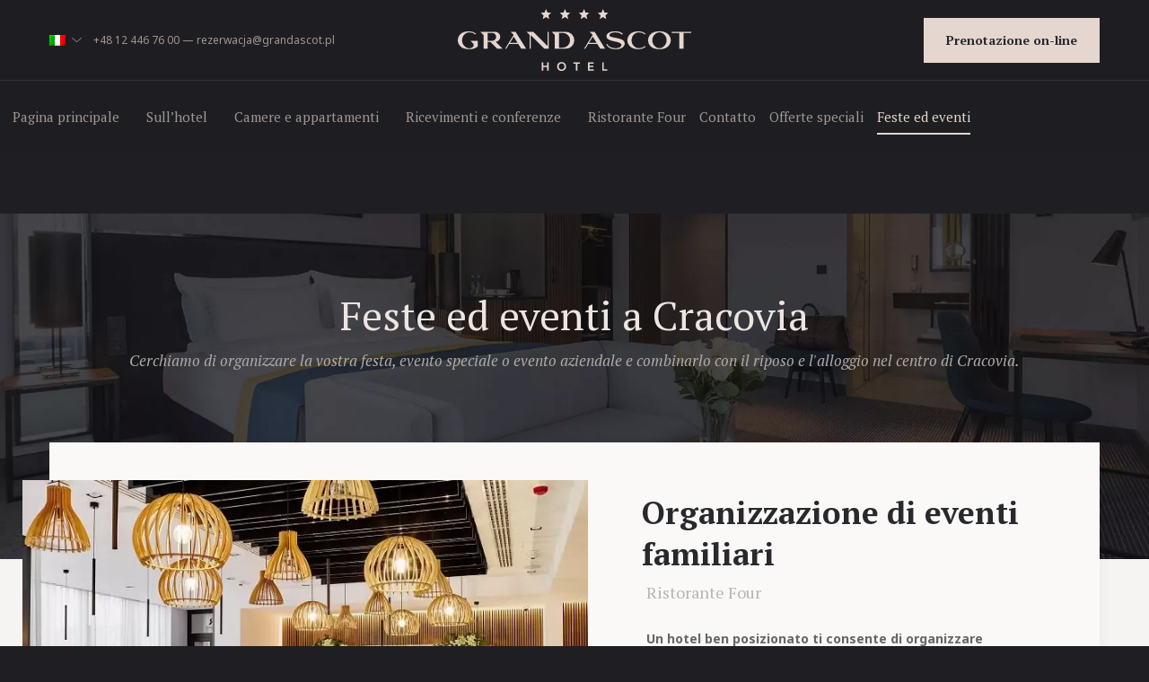

--- FILE ---
content_type: text/html; charset=UTF-8
request_url: https://grandascot.pl/it/prenotazione/
body_size: 30144
content:
<!DOCTYPE html>
<html>
<head><meta charset="UTF-8"><script>if(navigator.userAgent.match(/MSIE|Internet Explorer/i)||navigator.userAgent.match(/Trident\/7\..*?rv:11/i)){var href=document.location.href;if(!href.match(/[?&]nowprocket/)){if(href.indexOf("?")==-1){if(href.indexOf("#")==-1){document.location.href=href+"?nowprocket=1"}else{document.location.href=href.replace("#","?nowprocket=1#")}}else{if(href.indexOf("#")==-1){document.location.href=href+"&nowprocket=1"}else{document.location.href=href.replace("#","&nowprocket=1#")}}}}</script><script>class RocketLazyLoadScripts{constructor(){this.triggerEvents=["keydown","mousedown","mousemove","touchmove","touchstart","touchend","wheel"],this.userEventHandler=this._triggerListener.bind(this),this.touchStartHandler=this._onTouchStart.bind(this),this.touchMoveHandler=this._onTouchMove.bind(this),this.touchEndHandler=this._onTouchEnd.bind(this),this.clickHandler=this._onClick.bind(this),this.interceptedClicks=[],window.addEventListener("pageshow",(e=>{this.persisted=e.persisted})),window.addEventListener("DOMContentLoaded",(()=>{this._preconnect3rdParties()})),this.delayedScripts={normal:[],async:[],defer:[]},this.allJQueries=[]}_addUserInteractionListener(e){document.hidden?e._triggerListener():(this.triggerEvents.forEach((t=>window.addEventListener(t,e.userEventHandler,{passive:!0}))),window.addEventListener("touchstart",e.touchStartHandler,{passive:!0}),window.addEventListener("mousedown",e.touchStartHandler),document.addEventListener("visibilitychange",e.userEventHandler))}_removeUserInteractionListener(){this.triggerEvents.forEach((e=>window.removeEventListener(e,this.userEventHandler,{passive:!0}))),document.removeEventListener("visibilitychange",this.userEventHandler)}_onTouchStart(e){"HTML"!==e.target.tagName&&(window.addEventListener("touchend",this.touchEndHandler),window.addEventListener("mouseup",this.touchEndHandler),window.addEventListener("touchmove",this.touchMoveHandler,{passive:!0}),window.addEventListener("mousemove",this.touchMoveHandler),e.target.addEventListener("click",this.clickHandler),this._renameDOMAttribute(e.target,"onclick","rocket-onclick"))}_onTouchMove(e){window.removeEventListener("touchend",this.touchEndHandler),window.removeEventListener("mouseup",this.touchEndHandler),window.removeEventListener("touchmove",this.touchMoveHandler,{passive:!0}),window.removeEventListener("mousemove",this.touchMoveHandler),e.target.removeEventListener("click",this.clickHandler),this._renameDOMAttribute(e.target,"rocket-onclick","onclick")}_onTouchEnd(e){window.removeEventListener("touchend",this.touchEndHandler),window.removeEventListener("mouseup",this.touchEndHandler),window.removeEventListener("touchmove",this.touchMoveHandler,{passive:!0}),window.removeEventListener("mousemove",this.touchMoveHandler)}_onClick(e){e.target.removeEventListener("click",this.clickHandler),this._renameDOMAttribute(e.target,"rocket-onclick","onclick"),this.interceptedClicks.push(e),e.preventDefault(),e.stopPropagation(),e.stopImmediatePropagation()}_replayClicks(){window.removeEventListener("touchstart",this.touchStartHandler,{passive:!0}),window.removeEventListener("mousedown",this.touchStartHandler),this.interceptedClicks.forEach((e=>{e.target.dispatchEvent(new MouseEvent("click",{view:e.view,bubbles:!0,cancelable:!0}))}))}_renameDOMAttribute(e,t,n){e.hasAttribute&&e.hasAttribute(t)&&(event.target.setAttribute(n,event.target.getAttribute(t)),event.target.removeAttribute(t))}_triggerListener(){this._removeUserInteractionListener(this),"loading"===document.readyState?document.addEventListener("DOMContentLoaded",this._loadEverythingNow.bind(this)):this._loadEverythingNow()}_preconnect3rdParties(){let e=[];document.querySelectorAll("script[type=rocketlazyloadscript]").forEach((t=>{if(t.hasAttribute("src")){const n=new URL(t.src).origin;n!==location.origin&&e.push({src:n,crossOrigin:t.crossOrigin||"module"===t.getAttribute("data-rocket-type")})}})),e=[...new Map(e.map((e=>[JSON.stringify(e),e]))).values()],this._batchInjectResourceHints(e,"preconnect")}async _loadEverythingNow(){this.lastBreath=Date.now(),this._delayEventListeners(),this._delayJQueryReady(this),this._handleDocumentWrite(),this._registerAllDelayedScripts(),this._preloadAllScripts(),await this._loadScriptsFromList(this.delayedScripts.normal),await this._loadScriptsFromList(this.delayedScripts.defer),await this._loadScriptsFromList(this.delayedScripts.async);try{await this._triggerDOMContentLoaded(),await this._triggerWindowLoad()}catch(e){}window.dispatchEvent(new Event("rocket-allScriptsLoaded")),this._replayClicks()}_registerAllDelayedScripts(){document.querySelectorAll("script[type=rocketlazyloadscript]").forEach((e=>{e.hasAttribute("src")?e.hasAttribute("async")&&!1!==e.async?this.delayedScripts.async.push(e):e.hasAttribute("defer")&&!1!==e.defer||"module"===e.getAttribute("data-rocket-type")?this.delayedScripts.defer.push(e):this.delayedScripts.normal.push(e):this.delayedScripts.normal.push(e)}))}async _transformScript(e){return await this._littleBreath(),new Promise((t=>{const n=document.createElement("script");[...e.attributes].forEach((e=>{let t=e.nodeName;"type"!==t&&("data-rocket-type"===t&&(t="type"),n.setAttribute(t,e.nodeValue))})),e.hasAttribute("src")?(n.addEventListener("load",t),n.addEventListener("error",t)):(n.text=e.text,t());try{e.parentNode.replaceChild(n,e)}catch(e){t()}}))}async _loadScriptsFromList(e){const t=e.shift();return t?(await this._transformScript(t),this._loadScriptsFromList(e)):Promise.resolve()}_preloadAllScripts(){this._batchInjectResourceHints([...this.delayedScripts.normal,...this.delayedScripts.defer,...this.delayedScripts.async],"preload")}_batchInjectResourceHints(e,t){var n=document.createDocumentFragment();e.forEach((e=>{if(e.src){const i=document.createElement("link");i.href=e.src,i.rel=t,"preconnect"!==t&&(i.as="script"),e.getAttribute&&"module"===e.getAttribute("data-rocket-type")&&(i.crossOrigin=!0),e.crossOrigin&&(i.crossOrigin=e.crossOrigin),n.appendChild(i)}})),document.head.appendChild(n)}_delayEventListeners(){let e={};function t(t,n){!function(t){function n(n){return e[t].eventsToRewrite.indexOf(n)>=0?"rocket-"+n:n}e[t]||(e[t]={originalFunctions:{add:t.addEventListener,remove:t.removeEventListener},eventsToRewrite:[]},t.addEventListener=function(){arguments[0]=n(arguments[0]),e[t].originalFunctions.add.apply(t,arguments)},t.removeEventListener=function(){arguments[0]=n(arguments[0]),e[t].originalFunctions.remove.apply(t,arguments)})}(t),e[t].eventsToRewrite.push(n)}function n(e,t){let n=e[t];Object.defineProperty(e,t,{get:()=>n||function(){},set(i){e["rocket"+t]=n=i}})}t(document,"DOMContentLoaded"),t(window,"DOMContentLoaded"),t(window,"load"),t(window,"pageshow"),t(document,"readystatechange"),n(document,"onreadystatechange"),n(window,"onload"),n(window,"onpageshow")}_delayJQueryReady(e){let t=window.jQuery;Object.defineProperty(window,"jQuery",{get:()=>t,set(n){if(n&&n.fn&&!e.allJQueries.includes(n)){n.fn.ready=n.fn.init.prototype.ready=function(t){e.domReadyFired?t.bind(document)(n):document.addEventListener("rocket-DOMContentLoaded",(()=>t.bind(document)(n)))};const t=n.fn.on;n.fn.on=n.fn.init.prototype.on=function(){if(this[0]===window){function e(e){return e.split(" ").map((e=>"load"===e||0===e.indexOf("load.")?"rocket-jquery-load":e)).join(" ")}"string"==typeof arguments[0]||arguments[0]instanceof String?arguments[0]=e(arguments[0]):"object"==typeof arguments[0]&&Object.keys(arguments[0]).forEach((t=>{delete Object.assign(arguments[0],{[e(t)]:arguments[0][t]})[t]}))}return t.apply(this,arguments),this},e.allJQueries.push(n)}t=n}})}async _triggerDOMContentLoaded(){this.domReadyFired=!0,await this._littleBreath(),document.dispatchEvent(new Event("rocket-DOMContentLoaded")),await this._littleBreath(),window.dispatchEvent(new Event("rocket-DOMContentLoaded")),await this._littleBreath(),document.dispatchEvent(new Event("rocket-readystatechange")),await this._littleBreath(),document.rocketonreadystatechange&&document.rocketonreadystatechange()}async _triggerWindowLoad(){await this._littleBreath(),window.dispatchEvent(new Event("rocket-load")),await this._littleBreath(),window.rocketonload&&window.rocketonload(),await this._littleBreath(),this.allJQueries.forEach((e=>e(window).trigger("rocket-jquery-load"))),await this._littleBreath();const e=new Event("rocket-pageshow");e.persisted=this.persisted,window.dispatchEvent(e),await this._littleBreath(),window.rocketonpageshow&&window.rocketonpageshow({persisted:this.persisted})}_handleDocumentWrite(){const e=new Map;document.write=document.writeln=function(t){const n=document.currentScript,i=document.createRange(),r=n.parentElement;let o=e.get(n);void 0===o&&(o=n.nextSibling,e.set(n,o));const s=document.createDocumentFragment();i.setStart(s,0),s.appendChild(i.createContextualFragment(t)),r.insertBefore(s,o)}}async _littleBreath(){Date.now()-this.lastBreath>45&&(await this._requestAnimFrame(),this.lastBreath=Date.now())}async _requestAnimFrame(){return document.hidden?new Promise((e=>setTimeout(e))):new Promise((e=>requestAnimationFrame(e)))}static run(){const e=new RocketLazyLoadScripts;e._addUserInteractionListener(e)}}RocketLazyLoadScripts.run();</script>
    
    <meta name="viewport" content="width=device-width, initial-scale=1.0">
    <meta name="author" content="GOGOmedia Software House, www.gogomedia.pl">
    <link rel="pingback" href="https://grandascot.pl/xmlrpc.php">
	<meta name='robots' content='index, follow, max-image-preview:large, max-snippet:-1, max-video-preview:-1' />
	<style>img:is([sizes="auto" i], [sizes^="auto," i]) { contain-intrinsic-size: 3000px 1500px }</style>
	<link rel="alternate" hreflang="pl" href="https://grandascot.pl/rezerwacja/" />
<link rel="alternate" hreflang="en" href="https://grandascot.pl/en/reservation/" />
<link rel="alternate" hreflang="de" href="https://grandascot.pl/de/reservierung/" />
<link rel="alternate" hreflang="fr" href="https://grandascot.pl/fr/reservation/" />
<link rel="alternate" hreflang="it" href="https://grandascot.pl/it/prenotazione/" />
<link rel="alternate" hreflang="es" href="https://grandascot.pl/es/reserva/" />
<link rel="alternate" hreflang="x-default" href="https://grandascot.pl/rezerwacja/" />
<!-- Google tag (gtag.js) consent mode dataLayer added by Site Kit -->
<script type="rocketlazyloadscript" data-rocket-type="text/javascript" id="google_gtagjs-js-consent-mode-data-layer">
/* <![CDATA[ */
window.dataLayer = window.dataLayer || [];function gtag(){dataLayer.push(arguments);}
gtag('consent', 'default', {"ad_personalization":"denied","ad_storage":"denied","ad_user_data":"denied","analytics_storage":"denied","functionality_storage":"denied","security_storage":"denied","personalization_storage":"denied","region":["AT","BE","BG","CH","CY","CZ","DE","DK","EE","ES","FI","FR","GB","GR","HR","HU","IE","IS","IT","LI","LT","LU","LV","MT","NL","NO","PL","PT","RO","SE","SI","SK"],"wait_for_update":500});
window._googlesitekitConsentCategoryMap = {"statistics":["analytics_storage"],"marketing":["ad_storage","ad_user_data","ad_personalization"],"functional":["functionality_storage","security_storage"],"preferences":["personalization_storage"]};
window._googlesitekitConsents = {"ad_personalization":"denied","ad_storage":"denied","ad_user_data":"denied","analytics_storage":"denied","functionality_storage":"denied","security_storage":"denied","personalization_storage":"denied","region":["AT","BE","BG","CH","CY","CZ","DE","DK","EE","ES","FI","FR","GB","GR","HR","HU","IE","IS","IT","LI","LT","LU","LV","MT","NL","NO","PL","PT","RO","SE","SI","SK"],"wait_for_update":500};
/* ]]> */
</script>
<!-- End Google tag (gtag.js) consent mode dataLayer added by Site Kit -->

	<!-- This site is optimized with the Yoast SEO Premium plugin v26.8 (Yoast SEO v26.8) - https://yoast.com/product/yoast-seo-premium-wordpress/ -->
	<title>Feste ed eventi a Cracovia | Grand Ascot Hotel</title>
	<meta name="description" content="Cerchiamo di organizzare la vostra festa, evento speciale o evento aziendale e combinarlo con il riposo e l&#039;alloggio nel centro di Cracovia." />
	<link rel="canonical" href="https://grandascot.pl/it/prenotazione/" />
	<meta property="og:locale" content="it_IT" />
	<meta property="og:type" content="article" />
	<meta property="og:title" content="Grand Ascot Hotel - zarezerwuj bezpośrednio z nami i oszczędzaj" />
	<meta property="og:description" content="Cerchiamo di organizzare la vostra festa, evento speciale o evento aziendale e combinarlo con il riposo e l&#039;alloggio nel centro di Cracovia." />
	<meta property="og:url" content="https://grandascot.pl/it/prenotazione/" />
	<meta property="og:site_name" content="Grand Ascot Hotel" />
	<meta property="article:publisher" content="https://www.facebook.com/grandascothotel/" />
	<meta property="article:modified_time" content="2023-05-09T12:09:56+00:00" />
	<meta property="og:image" content="https://grandascot.pl/wp-content/uploads/2017/07/PM_04864.jpg" />
	<meta name="twitter:card" content="summary_large_image" />
	<meta name="twitter:title" content="Grand Ascot Hotel - zarezerwuj bezpośrednio z nami i oszczędzaj" />
	<meta name="twitter:site" content="@GrandAscot" />
	<script type="application/ld+json" class="yoast-schema-graph">{"@context":"https://schema.org","@graph":[{"@type":"WebPage","@id":"https://grandascot.pl/it/prenotazione/","url":"https://grandascot.pl/it/prenotazione/","name":"Feste ed eventi a Cracovia | Grand Ascot Hotel","isPartOf":{"@id":"https://grandascot.pl/#website"},"datePublished":"2017-04-28T14:48:31+00:00","dateModified":"2023-05-09T12:09:56+00:00","description":"Cerchiamo di organizzare la vostra festa, evento speciale o evento aziendale e combinarlo con il riposo e l'alloggio nel centro di Cracovia.","breadcrumb":{"@id":"https://grandascot.pl/it/prenotazione/#breadcrumb"},"inLanguage":"it-IT","potentialAction":[{"@type":"ReadAction","target":["https://grandascot.pl/it/prenotazione/"]}]},{"@type":"BreadcrumbList","@id":"https://grandascot.pl/it/prenotazione/#breadcrumb","itemListElement":[{"@type":"ListItem","position":1,"name":"Strona główna","item":"https://grandascot.pl/it/"},{"@type":"ListItem","position":2,"name":"Feste ed eventi"}]},{"@type":"WebSite","@id":"https://grandascot.pl/#website","url":"https://grandascot.pl/","name":"Grand Ascot Hotel","description":"Twoje miejsce w sercu Krakowa","publisher":{"@id":"https://grandascot.pl/#organization"},"potentialAction":[{"@type":"SearchAction","target":{"@type":"EntryPoint","urlTemplate":"https://grandascot.pl/?s={search_term_string}"},"query-input":{"@type":"PropertyValueSpecification","valueRequired":true,"valueName":"search_term_string"}}],"inLanguage":"it-IT"},{"@type":"Organization","@id":"https://grandascot.pl/#organization","name":"Grand Ascot Hotel","url":"https://grandascot.pl/","logo":{"@type":"ImageObject","inLanguage":"it-IT","@id":"https://grandascot.pl/#/schema/logo/image/","url":"https://grandascot.pl/wp-content/uploads/2017/12/Grand-Ascot-logo-04.jpg","contentUrl":"https://grandascot.pl/wp-content/uploads/2017/12/Grand-Ascot-logo-04.jpg","width":1667,"height":1667,"caption":"Grand Ascot Hotel"},"image":{"@id":"https://grandascot.pl/#/schema/logo/image/"},"sameAs":["https://www.facebook.com/grandascothotel/","https://x.com/GrandAscot","https://www.instagram.com/grandascot/","https://www.linkedin.com/in/grandascothotel","https://www.youtube.com/channel/UCg9pe9yfqzzna8MahLl5PMQ/"]}]}</script>
	<!-- / Yoast SEO Premium plugin. -->


<link rel='dns-prefetch' href='//static.addtoany.com' />
<link rel='dns-prefetch' href='//www.googletagmanager.com' />
		<style>
			.lazyload,
			.lazyloading {
				max-width: 100%;
			}
		</style>
		<style id='wp-emoji-styles-inline-css' type='text/css'>

	img.wp-smiley, img.emoji {
		display: inline !important;
		border: none !important;
		box-shadow: none !important;
		height: 1em !important;
		width: 1em !important;
		margin: 0 0.07em !important;
		vertical-align: -0.1em !important;
		background: none !important;
		padding: 0 !important;
	}
</style>
<link rel='stylesheet' id='wp-block-library-css' href='https://grandascot.pl/wp-includes/css/dist/block-library/style.min.css?ver=6.7.2' type='text/css' media='all' />
<style id='classic-theme-styles-inline-css' type='text/css'>
/*! This file is auto-generated */
.wp-block-button__link{color:#fff;background-color:#32373c;border-radius:9999px;box-shadow:none;text-decoration:none;padding:calc(.667em + 2px) calc(1.333em + 2px);font-size:1.125em}.wp-block-file__button{background:#32373c;color:#fff;text-decoration:none}
</style>
<style id='global-styles-inline-css' type='text/css'>
:root{--wp--preset--aspect-ratio--square: 1;--wp--preset--aspect-ratio--4-3: 4/3;--wp--preset--aspect-ratio--3-4: 3/4;--wp--preset--aspect-ratio--3-2: 3/2;--wp--preset--aspect-ratio--2-3: 2/3;--wp--preset--aspect-ratio--16-9: 16/9;--wp--preset--aspect-ratio--9-16: 9/16;--wp--preset--color--black: #000000;--wp--preset--color--cyan-bluish-gray: #abb8c3;--wp--preset--color--white: #ffffff;--wp--preset--color--pale-pink: #f78da7;--wp--preset--color--vivid-red: #cf2e2e;--wp--preset--color--luminous-vivid-orange: #ff6900;--wp--preset--color--luminous-vivid-amber: #fcb900;--wp--preset--color--light-green-cyan: #7bdcb5;--wp--preset--color--vivid-green-cyan: #00d084;--wp--preset--color--pale-cyan-blue: #8ed1fc;--wp--preset--color--vivid-cyan-blue: #0693e3;--wp--preset--color--vivid-purple: #9b51e0;--wp--preset--gradient--vivid-cyan-blue-to-vivid-purple: linear-gradient(135deg,rgba(6,147,227,1) 0%,rgb(155,81,224) 100%);--wp--preset--gradient--light-green-cyan-to-vivid-green-cyan: linear-gradient(135deg,rgb(122,220,180) 0%,rgb(0,208,130) 100%);--wp--preset--gradient--luminous-vivid-amber-to-luminous-vivid-orange: linear-gradient(135deg,rgba(252,185,0,1) 0%,rgba(255,105,0,1) 100%);--wp--preset--gradient--luminous-vivid-orange-to-vivid-red: linear-gradient(135deg,rgba(255,105,0,1) 0%,rgb(207,46,46) 100%);--wp--preset--gradient--very-light-gray-to-cyan-bluish-gray: linear-gradient(135deg,rgb(238,238,238) 0%,rgb(169,184,195) 100%);--wp--preset--gradient--cool-to-warm-spectrum: linear-gradient(135deg,rgb(74,234,220) 0%,rgb(151,120,209) 20%,rgb(207,42,186) 40%,rgb(238,44,130) 60%,rgb(251,105,98) 80%,rgb(254,248,76) 100%);--wp--preset--gradient--blush-light-purple: linear-gradient(135deg,rgb(255,206,236) 0%,rgb(152,150,240) 100%);--wp--preset--gradient--blush-bordeaux: linear-gradient(135deg,rgb(254,205,165) 0%,rgb(254,45,45) 50%,rgb(107,0,62) 100%);--wp--preset--gradient--luminous-dusk: linear-gradient(135deg,rgb(255,203,112) 0%,rgb(199,81,192) 50%,rgb(65,88,208) 100%);--wp--preset--gradient--pale-ocean: linear-gradient(135deg,rgb(255,245,203) 0%,rgb(182,227,212) 50%,rgb(51,167,181) 100%);--wp--preset--gradient--electric-grass: linear-gradient(135deg,rgb(202,248,128) 0%,rgb(113,206,126) 100%);--wp--preset--gradient--midnight: linear-gradient(135deg,rgb(2,3,129) 0%,rgb(40,116,252) 100%);--wp--preset--font-size--small: 13px;--wp--preset--font-size--medium: 20px;--wp--preset--font-size--large: 36px;--wp--preset--font-size--x-large: 42px;--wp--preset--spacing--20: 0.44rem;--wp--preset--spacing--30: 0.67rem;--wp--preset--spacing--40: 1rem;--wp--preset--spacing--50: 1.5rem;--wp--preset--spacing--60: 2.25rem;--wp--preset--spacing--70: 3.38rem;--wp--preset--spacing--80: 5.06rem;--wp--preset--shadow--natural: 6px 6px 9px rgba(0, 0, 0, 0.2);--wp--preset--shadow--deep: 12px 12px 50px rgba(0, 0, 0, 0.4);--wp--preset--shadow--sharp: 6px 6px 0px rgba(0, 0, 0, 0.2);--wp--preset--shadow--outlined: 6px 6px 0px -3px rgba(255, 255, 255, 1), 6px 6px rgba(0, 0, 0, 1);--wp--preset--shadow--crisp: 6px 6px 0px rgba(0, 0, 0, 1);}:where(.is-layout-flex){gap: 0.5em;}:where(.is-layout-grid){gap: 0.5em;}body .is-layout-flex{display: flex;}.is-layout-flex{flex-wrap: wrap;align-items: center;}.is-layout-flex > :is(*, div){margin: 0;}body .is-layout-grid{display: grid;}.is-layout-grid > :is(*, div){margin: 0;}:where(.wp-block-columns.is-layout-flex){gap: 2em;}:where(.wp-block-columns.is-layout-grid){gap: 2em;}:where(.wp-block-post-template.is-layout-flex){gap: 1.25em;}:where(.wp-block-post-template.is-layout-grid){gap: 1.25em;}.has-black-color{color: var(--wp--preset--color--black) !important;}.has-cyan-bluish-gray-color{color: var(--wp--preset--color--cyan-bluish-gray) !important;}.has-white-color{color: var(--wp--preset--color--white) !important;}.has-pale-pink-color{color: var(--wp--preset--color--pale-pink) !important;}.has-vivid-red-color{color: var(--wp--preset--color--vivid-red) !important;}.has-luminous-vivid-orange-color{color: var(--wp--preset--color--luminous-vivid-orange) !important;}.has-luminous-vivid-amber-color{color: var(--wp--preset--color--luminous-vivid-amber) !important;}.has-light-green-cyan-color{color: var(--wp--preset--color--light-green-cyan) !important;}.has-vivid-green-cyan-color{color: var(--wp--preset--color--vivid-green-cyan) !important;}.has-pale-cyan-blue-color{color: var(--wp--preset--color--pale-cyan-blue) !important;}.has-vivid-cyan-blue-color{color: var(--wp--preset--color--vivid-cyan-blue) !important;}.has-vivid-purple-color{color: var(--wp--preset--color--vivid-purple) !important;}.has-black-background-color{background-color: var(--wp--preset--color--black) !important;}.has-cyan-bluish-gray-background-color{background-color: var(--wp--preset--color--cyan-bluish-gray) !important;}.has-white-background-color{background-color: var(--wp--preset--color--white) !important;}.has-pale-pink-background-color{background-color: var(--wp--preset--color--pale-pink) !important;}.has-vivid-red-background-color{background-color: var(--wp--preset--color--vivid-red) !important;}.has-luminous-vivid-orange-background-color{background-color: var(--wp--preset--color--luminous-vivid-orange) !important;}.has-luminous-vivid-amber-background-color{background-color: var(--wp--preset--color--luminous-vivid-amber) !important;}.has-light-green-cyan-background-color{background-color: var(--wp--preset--color--light-green-cyan) !important;}.has-vivid-green-cyan-background-color{background-color: var(--wp--preset--color--vivid-green-cyan) !important;}.has-pale-cyan-blue-background-color{background-color: var(--wp--preset--color--pale-cyan-blue) !important;}.has-vivid-cyan-blue-background-color{background-color: var(--wp--preset--color--vivid-cyan-blue) !important;}.has-vivid-purple-background-color{background-color: var(--wp--preset--color--vivid-purple) !important;}.has-black-border-color{border-color: var(--wp--preset--color--black) !important;}.has-cyan-bluish-gray-border-color{border-color: var(--wp--preset--color--cyan-bluish-gray) !important;}.has-white-border-color{border-color: var(--wp--preset--color--white) !important;}.has-pale-pink-border-color{border-color: var(--wp--preset--color--pale-pink) !important;}.has-vivid-red-border-color{border-color: var(--wp--preset--color--vivid-red) !important;}.has-luminous-vivid-orange-border-color{border-color: var(--wp--preset--color--luminous-vivid-orange) !important;}.has-luminous-vivid-amber-border-color{border-color: var(--wp--preset--color--luminous-vivid-amber) !important;}.has-light-green-cyan-border-color{border-color: var(--wp--preset--color--light-green-cyan) !important;}.has-vivid-green-cyan-border-color{border-color: var(--wp--preset--color--vivid-green-cyan) !important;}.has-pale-cyan-blue-border-color{border-color: var(--wp--preset--color--pale-cyan-blue) !important;}.has-vivid-cyan-blue-border-color{border-color: var(--wp--preset--color--vivid-cyan-blue) !important;}.has-vivid-purple-border-color{border-color: var(--wp--preset--color--vivid-purple) !important;}.has-vivid-cyan-blue-to-vivid-purple-gradient-background{background: var(--wp--preset--gradient--vivid-cyan-blue-to-vivid-purple) !important;}.has-light-green-cyan-to-vivid-green-cyan-gradient-background{background: var(--wp--preset--gradient--light-green-cyan-to-vivid-green-cyan) !important;}.has-luminous-vivid-amber-to-luminous-vivid-orange-gradient-background{background: var(--wp--preset--gradient--luminous-vivid-amber-to-luminous-vivid-orange) !important;}.has-luminous-vivid-orange-to-vivid-red-gradient-background{background: var(--wp--preset--gradient--luminous-vivid-orange-to-vivid-red) !important;}.has-very-light-gray-to-cyan-bluish-gray-gradient-background{background: var(--wp--preset--gradient--very-light-gray-to-cyan-bluish-gray) !important;}.has-cool-to-warm-spectrum-gradient-background{background: var(--wp--preset--gradient--cool-to-warm-spectrum) !important;}.has-blush-light-purple-gradient-background{background: var(--wp--preset--gradient--blush-light-purple) !important;}.has-blush-bordeaux-gradient-background{background: var(--wp--preset--gradient--blush-bordeaux) !important;}.has-luminous-dusk-gradient-background{background: var(--wp--preset--gradient--luminous-dusk) !important;}.has-pale-ocean-gradient-background{background: var(--wp--preset--gradient--pale-ocean) !important;}.has-electric-grass-gradient-background{background: var(--wp--preset--gradient--electric-grass) !important;}.has-midnight-gradient-background{background: var(--wp--preset--gradient--midnight) !important;}.has-small-font-size{font-size: var(--wp--preset--font-size--small) !important;}.has-medium-font-size{font-size: var(--wp--preset--font-size--medium) !important;}.has-large-font-size{font-size: var(--wp--preset--font-size--large) !important;}.has-x-large-font-size{font-size: var(--wp--preset--font-size--x-large) !important;}
:where(.wp-block-post-template.is-layout-flex){gap: 1.25em;}:where(.wp-block-post-template.is-layout-grid){gap: 1.25em;}
:where(.wp-block-columns.is-layout-flex){gap: 2em;}:where(.wp-block-columns.is-layout-grid){gap: 2em;}
:root :where(.wp-block-pullquote){font-size: 1.5em;line-height: 1.6;}
</style>
<link data-minify="1" rel='stylesheet' id='contact-form-7-css' href='https://grandascot.pl/wp-content/cache/min/1/wp-content/plugins/contact-form-7/includes/css/styles.css?ver=1769076211' type='text/css' media='all' />
<link rel='stylesheet' id='wpml-legacy-dropdown-click-0-css' href='https://grandascot.pl/wp-content/plugins/sitepress-multilingual-cms/templates/language-switchers/legacy-dropdown-click/style.min.css?ver=1' type='text/css' media='all' />
<link rel='stylesheet' id='wpml-legacy-horizontal-list-0-css' href='https://grandascot.pl/wp-content/plugins/sitepress-multilingual-cms/templates/language-switchers/legacy-list-horizontal/style.min.css?ver=1' type='text/css' media='all' />
<link rel='stylesheet' id='cmplz-general-css' href='https://grandascot.pl/wp-content/plugins/complianz-gdpr-premium/assets/css/cookieblocker.min.css?ver=1761656706' type='text/css' media='all' />
<link data-minify="1" rel='stylesheet' id='grandascot-style-css' href='https://grandascot.pl/wp-content/cache/min/1/wp-content/themes/ascot/style.css?ver=1769076220' type='text/css' media='all' />
<link rel='stylesheet' id='chaty-front-css-css' href='https://grandascot.pl/wp-content/plugins/chaty/css/chaty-front.min.css?ver=3.5.11740432022' type='text/css' media='all' />
<link rel='stylesheet' id='addtoany-css' href='https://grandascot.pl/wp-content/plugins/add-to-any/addtoany.min.css?ver=1.16' type='text/css' media='all' />
<script type="text/javascript" id="addtoany-core-js-before">
/* <![CDATA[ */
window.a2a_config=window.a2a_config||{};a2a_config.callbacks=[];a2a_config.overlays=[];a2a_config.templates={};a2a_localize = {
	Share: "Condividi",
	Save: "Salva",
	Subscribe: "Abbonati",
	Email: "Email",
	Bookmark: "Segnalibro",
	ShowAll: "espandi",
	ShowLess: "comprimi",
	FindServices: "Trova servizi",
	FindAnyServiceToAddTo: "Trova subito un servizio da aggiungere",
	PoweredBy: "Powered by",
	ShareViaEmail: "Condividi via email",
	SubscribeViaEmail: "Iscriviti via email",
	BookmarkInYourBrowser: "Aggiungi ai segnalibri",
	BookmarkInstructions: "Premi Ctrl+D o \u2318+D per mettere questa pagina nei preferiti",
	AddToYourFavorites: "Aggiungi ai favoriti",
	SendFromWebOrProgram: "Invia da qualsiasi indirizzo email o programma di posta elettronica",
	EmailProgram: "Programma di posta elettronica",
	More: "Di più&#8230;",
	ThanksForSharing: "Grazie per la condivisione!",
	ThanksForFollowing: "Grazie per il following!"
};
/* ]]> */
</script>
<script type="rocketlazyloadscript" data-rocket-type="text/javascript" defer src="https://static.addtoany.com/menu/page.js" id="addtoany-core-js"></script>
<script type="text/javascript" src="https://grandascot.pl/wp-includes/js/jquery/jquery.min.js?ver=3.7.1" id="jquery-core-js"></script>
<script type="rocketlazyloadscript" data-rocket-type="text/javascript" src="https://grandascot.pl/wp-includes/js/jquery/jquery-migrate.min.js?ver=3.4.1" id="jquery-migrate-js"></script>
<script type="rocketlazyloadscript" data-rocket-type="text/javascript" defer src="https://grandascot.pl/wp-content/plugins/add-to-any/addtoany.min.js?ver=1.1" id="addtoany-jquery-js"></script>
<script type="rocketlazyloadscript" data-rocket-type="text/javascript" src="https://grandascot.pl/wp-content/plugins/sitepress-multilingual-cms/templates/language-switchers/legacy-dropdown-click/script.min.js?ver=1" id="wpml-legacy-dropdown-click-0-js"></script>

<!-- Snippet del tag Google (gtag.js) aggiunto da Site Kit -->
<!-- Snippet Google Analytics aggiunto da Site Kit -->
<script type="rocketlazyloadscript" data-rocket-type="text/javascript" src="https://www.googletagmanager.com/gtag/js?id=G-Y2V18J3RPC" id="google_gtagjs-js" async></script>
<script type="text/javascript" id="google_gtagjs-js-after">
/* <![CDATA[ */
window.dataLayer = window.dataLayer || [];function gtag(){dataLayer.push(arguments);}
gtag("set","linker",{"domains":["grandascot.pl"]});
gtag("js", new Date());
gtag("set", "developer_id.dZTNiMT", true);
gtag("config", "G-Y2V18J3RPC");
 window._googlesitekit = window._googlesitekit || {}; window._googlesitekit.throttledEvents = []; window._googlesitekit.gtagEvent = (name, data) => { var key = JSON.stringify( { name, data } ); if ( !! window._googlesitekit.throttledEvents[ key ] ) { return; } window._googlesitekit.throttledEvents[ key ] = true; setTimeout( () => { delete window._googlesitekit.throttledEvents[ key ]; }, 5 ); gtag( "event", name, { ...data, event_source: "site-kit" } ); }; 
/* ]]> */
</script>
<link rel="https://api.w.org/" href="https://grandascot.pl/it/wp-json/" /><link rel="alternate" title="JSON" type="application/json" href="https://grandascot.pl/it/wp-json/wp/v2/pages/96" /><link rel="EditURI" type="application/rsd+xml" title="RSD" href="https://grandascot.pl/xmlrpc.php?rsd" />
<meta name="generator" content="WordPress 6.7.2" />
<link rel='shortlink' href='https://grandascot.pl/it/?p=96' />
<link rel="alternate" title="oEmbed (JSON)" type="application/json+oembed" href="https://grandascot.pl/it/wp-json/oembed/1.0/embed?url=https%3A%2F%2Fgrandascot.pl%2Fit%2Fprenotazione%2F" />
<link rel="alternate" title="oEmbed (XML)" type="text/xml+oembed" href="https://grandascot.pl/it/wp-json/oembed/1.0/embed?url=https%3A%2F%2Fgrandascot.pl%2Fit%2Fprenotazione%2F&#038;format=xml" />
<meta name="generator" content="WPML ver:4.8.6 stt:1,4,3,27,41,2;" />
<meta name="generator" content="Site Kit by Google 1.170.0" />			<style>.cmplz-hidden {
					display: none !important;
				}</style>		<script type="rocketlazyloadscript">
			document.documentElement.className = document.documentElement.className.replace('no-js', 'js');
		</script>
				<style>
			.no-js img.lazyload {
				display: none;
			}

			figure.wp-block-image img.lazyloading {
				min-width: 150px;
			}

			.lazyload,
			.lazyloading {
				--smush-placeholder-width: 100px;
				--smush-placeholder-aspect-ratio: 1/1;
				width: var(--smush-image-width, var(--smush-placeholder-width)) !important;
				aspect-ratio: var(--smush-image-aspect-ratio, var(--smush-placeholder-aspect-ratio)) !important;
			}

						.lazyload, .lazyloading {
				opacity: 0;
			}

			.lazyloaded {
				opacity: 1;
				transition: opacity 100ms;
				transition-delay: 0ms;
			}

					</style>
		<link rel="icon" href="https://grandascot.pl/wp-content/uploads/2022/01/cropped-apple-touch-icon-32x32.png" sizes="32x32" />
<link rel="icon" href="https://grandascot.pl/wp-content/uploads/2022/01/cropped-apple-touch-icon-192x192.png" sizes="192x192" />
<link rel="apple-touch-icon" href="https://grandascot.pl/wp-content/uploads/2022/01/cropped-apple-touch-icon-180x180.png" />
<meta name="msapplication-TileImage" content="https://grandascot.pl/wp-content/uploads/2022/01/cropped-apple-touch-icon-270x270.png" />
		<style type="text/css" id="wp-custom-css">
			.topmenu {
    z-index: 1040;
}
@media (min-width: 620px) and (max-width: 1300px) {
	.hero__content {
    margin: 0;
    padding: 0 0 150px;
}
	.page-wrap>.wrap {
    margin-top: -50px;
}
	
	.hero__heading {
    font-size: 45px;
}
}
/* Move reCAPTCHA v3 badge up */ 
.grecaptcha-badge {
bottom: 90px !important;
}

.zjedzmy-cta {
 bottom: 170px !important;
}

.zjedzmy-logo {
	height: 120px;
}

.wpcf7 .hidden-fields-container {
    display: none !important;
}		</style>
		    <script type="text/plain" data-service="google-analytics" data-category="statistics">
        (function (i, s, o, g, r, a, m) {
            i['GoogleAnalyticsObject'] = r;
            i[r] = i[r] || function () {
                (i[r].q = i[r].q || []).push(arguments)
            }, i[r].l = 1 * new Date();
            a = s.createElement(o),
                m = s.getElementsByTagName(o)[0];
            a.async = 1;
            a.src = g;
            m.parentNode.insertBefore(a, m)
        })(window, document, 'script', 'https://www.google-analytics.com/analytics.js', 'ga');
        ga('create', 'UA-98490119-1', 'auto');
        ga('send', 'pageview');
    </script>

    <!-- Google Tag Manager -->
    <script type="rocketlazyloadscript">(function (w, d, s, l, i) {
            w[l] = w[l] || [];
            w[l].push({
                'gtm.start':
                    new Date().getTime(), event: 'gtm.js'
            });
            var f = d.getElementsByTagName(s)[0],
                j = d.createElement(s), dl = l != 'dataLayer' ? '&l=' + l : '';
            j.async = true;
            j.src =
                'https://www.googletagmanager.com/gtm.js?id=' + i + dl;
            f.parentNode.insertBefore(j, f);
        })(window, document, 'script', 'dataLayer', 'GTM-5RWPWXP');</script>
    <!-- End Google Tag Manager test -->

		

</head>
<body data-cmplz=1 class="page-template page-template-reservation-template page-template-reservation-template-php page page-id-96">
<div class="topmenu">

	<div class="wrap">
		<div class="topmenu__left">
			<div class="topmenu__leftmenu">
				
<div class="wpml-ls-sidebars-top_menu wpml-ls wpml-ls-legacy-dropdown-click js-wpml-ls-legacy-dropdown-click">
	<ul role="menu">

		<li class="wpml-ls-slot-top_menu wpml-ls-item wpml-ls-item-it wpml-ls-current-language wpml-ls-item-legacy-dropdown-click" role="none">

			<a href="#" class="js-wpml-ls-item-toggle wpml-ls-item-toggle" role="menuitem" title="Passa a Italiano">
                            <img width="18" height="12"
            class="wpml-ls-flag lazyload"
            data-src="https://grandascot.pl/wp-content/plugins/sitepress-multilingual-cms/res/flags/it.png"
            alt="Italiano"
            
            
 src="[data-uri]" style="--smush-placeholder-width: 18px; --smush-placeholder-aspect-ratio: 18/12;" /></a>

			<ul class="js-wpml-ls-sub-menu wpml-ls-sub-menu" role="menu">
				
					<li class="wpml-ls-slot-top_menu wpml-ls-item wpml-ls-item-pl wpml-ls-first-item" role="none">
						<a href="https://grandascot.pl/rezerwacja/" class="wpml-ls-link" role="menuitem" aria-label="Passa a Polacco" title="Passa a Polacco">
                                        <img width="18" height="12"
            class="wpml-ls-flag lazyload"
            data-src="https://grandascot.pl/wp-content/plugins/sitepress-multilingual-cms/res/flags/pl.png"
            alt="Polacco"
            
            
 src="[data-uri]" style="--smush-placeholder-width: 18px; --smush-placeholder-aspect-ratio: 18/12;" /></a>
					</li>

				
					<li class="wpml-ls-slot-top_menu wpml-ls-item wpml-ls-item-en" role="none">
						<a href="https://grandascot.pl/en/reservation/" class="wpml-ls-link" role="menuitem" aria-label="Passa a Inglese" title="Passa a Inglese">
                                        <img width="18" height="12"
            class="wpml-ls-flag lazyload"
            data-src="https://grandascot.pl/wp-content/plugins/sitepress-multilingual-cms/res/flags/en.png"
            alt="Inglese"
            
            
 src="[data-uri]" style="--smush-placeholder-width: 18px; --smush-placeholder-aspect-ratio: 18/12;" /></a>
					</li>

				
					<li class="wpml-ls-slot-top_menu wpml-ls-item wpml-ls-item-de" role="none">
						<a href="https://grandascot.pl/de/reservierung/" class="wpml-ls-link" role="menuitem" aria-label="Passa a Tedesco" title="Passa a Tedesco">
                                        <img width="18" height="12"
            class="wpml-ls-flag lazyload"
            data-src="https://grandascot.pl/wp-content/plugins/sitepress-multilingual-cms/res/flags/de.png"
            alt="Tedesco"
            
            
 src="[data-uri]" style="--smush-placeholder-width: 18px; --smush-placeholder-aspect-ratio: 18/12;" /></a>
					</li>

				
					<li class="wpml-ls-slot-top_menu wpml-ls-item wpml-ls-item-fr" role="none">
						<a href="https://grandascot.pl/fr/reservation/" class="wpml-ls-link" role="menuitem" aria-label="Passa a Francese" title="Passa a Francese">
                                        <img width="18" height="12"
            class="wpml-ls-flag lazyload"
            data-src="https://grandascot.pl/wp-content/plugins/sitepress-multilingual-cms/res/flags/fr.png"
            alt="Francese"
            
            
 src="[data-uri]" style="--smush-placeholder-width: 18px; --smush-placeholder-aspect-ratio: 18/12;" /></a>
					</li>

				
					<li class="wpml-ls-slot-top_menu wpml-ls-item wpml-ls-item-es wpml-ls-last-item" role="none">
						<a href="https://grandascot.pl/es/reserva/" class="wpml-ls-link" role="menuitem" aria-label="Passa a Spagnolo" title="Passa a Spagnolo">
                                        <img width="18" height="12"
            class="wpml-ls-flag lazyload"
            data-src="https://grandascot.pl/wp-content/plugins/sitepress-multilingual-cms/res/flags/es.png"
            alt="Spagnolo"
            
            
 src="[data-uri]" style="--smush-placeholder-width: 18px; --smush-placeholder-aspect-ratio: 18/12;" /></a>
					</li>

							</ul>

		</li>

	</ul>
</div>
			</div>
			<div class="topmenu__contact">
				<a href="tel:+48124467600">+48 12 446 76 00</a>
				<span class="topmenu__contact-spacer">—</span>
				<a href="mailto:rezerwacja@grandascot.pl">rezerwacja@grandascot.pl</a>
			</div>
		</div>
		<div class="topmenu__center">
		<a class="big-logo" href="https://grandascot.pl/it/">
            <svg xmlns="http://www.w3.org/2000/svg" width="260" height="69" viewBox="0 0 260 69">
                <defs>
                    <style>
                        .cls-1 {
                            fill: #e5d7d0;
                            fill-rule: evenodd;
                        }
                    </style>
                </defs>
                <path id="logo" class="cls-1" d="M818.308,150.018l3.567,2.235-0.922-4.158,3.21-2.827-4.255-.333-1.6-3.935-1.71,3.935-4.251.333,3.219,2.827-0.913,4.158Zm21.107,0,3.625,2.235-0.973-4.158,3.259-2.827-4.263-.333L839.415,141l-1.711,3.935-4.194.333L836.7,148.1l-0.981,4.158Zm21.237,0,3.565,2.235-0.943-4.158,3.2-2.827-4.244-.333L860.652,141l-1.708,3.935-4.257.333,3.2,2.827-0.931,4.158Zm21.109,0,3.631,2.235-0.978-4.158,3.233-2.827-4.247-.333L881.761,141l-1.729,3.935-4.205.333,3.259,2.827-1.024,4.158Zm-61.787,32.259V166.458h1.193v18.785h-4.7l-15.285-15.254v15.254H800V169.972l-3.537-3.514v-0.025h7.677v0.025l15.836,15.819m-57.813-4.644h0a5.6,5.6,0,0,0-.6-11.175H745.1l3.528,3.531h0v15.284h4.719v-7.61h2.936l7.605,7.61h5.918Zm-3.755-1.149h-5.055v-8.85h5.055A4.426,4.426,0,0,1,758.406,176.484Zm-20.838,3.542-3.532-3.542h8.241v6.241h0a10.968,10.968,0,0,1-4.452,2.469h0a20.233,20.233,0,0,1-10.274,0h0a9.533,9.533,0,0,1,0-18.653v-0.018a20.276,20.276,0,0,1,5.14-.665,12.93,12.93,0,0,1,7.753,2.664l-0.847.806a11.239,11.239,0,0,0-6.906-2.285,6.973,6.973,0,0,0-4.316,1.452v0.012a9.2,9.2,0,0,0,0,14.7v0.016a7.081,7.081,0,0,0,8.6,0v-0.016a6.016,6.016,0,0,0,.6-0.484v-2.7M840.49,166.458H824.54l3.561,3.531h0v15.284H840.49A9.408,9.408,0,0,0,840.49,166.458ZM836.9,184.165h-4.1V167.634h4.1A8.266,8.266,0,0,1,836.9,184.165Zm-58.012-17.68,3.375,3.365h0l-9.638,15.443h1.352l3.313-5.3h10.134v0.02l3.277,5.279h5.473L784.33,166.485h-5.441Zm7.823,12.385h-8.675l4.306-7.015h0l4.369,7.015h0Zm9.463,6.423h0ZM913.539,175.9a9.273,9.273,0,0,0,3.68,7.353h0a6.858,6.858,0,0,0,4.32,1.456,11.276,11.276,0,0,0,6.918-2.3l0.831,0.819a13.094,13.094,0,0,1-7.749,2.663,19.845,19.845,0,0,1-5.144-.67V185.21a9.944,9.944,0,0,1-7.582-9.311v-0.034a9.925,9.925,0,0,1,7.582-9.324v-0.018a20.108,20.108,0,0,1,5.144-.665,12.93,12.93,0,0,1,7.749,2.664l-0.831.806a11.324,11.324,0,0,0-6.918-2.285,6.938,6.938,0,0,0-4.32,1.452v0.012a9.259,9.259,0,0,0-3.68,7.358M980,166.458H958.208v1.187h8.541v17.628h4.675V167.645H980v-1.187Zm-113.113.027,3.391,3.365h-0.022l-9.589,15.443h1.321l3.295-5.3h10.135v0.02l3.3,5.279h5.388l-11.711-18.808h-5.506Zm7.794,12.385h-8.674l4.369-7.015h0l4.305,7.015h0Zm9.466,6.423h0Zm73.191-9.428a9.913,9.913,0,0,0-7.576-9.324v-0.018a20.442,20.442,0,0,0-5.127-.665,20.711,20.711,0,0,0-5.167.665v0.018a9.54,9.54,0,0,0,0,18.653h0a20.3,20.3,0,0,0,5.167.663,20.036,20.036,0,0,0,5.127-.663h0A9.921,9.921,0,0,0,957.339,175.865Zm-8.4,7.344v0.016a6.933,6.933,0,0,1-4.3,1.454,7.041,7.041,0,0,1-4.319-1.454v-0.016a9.185,9.185,0,0,1,0-14.7V168.5a7.027,7.027,0,0,1,4.319-1.452,6.92,6.92,0,0,1,4.3,1.452v0.012A9.151,9.151,0,0,1,948.935,183.209Zm-45.042-14.5-1.047.866c-0.895-1.186-3.532-2.51-7.421-2.51-2.955,0-6.507,1-6.507,3.146,0,3.926,16,1.705,16.963,8.724,0.356,2.728-1.891,6.906-9.971,6.906-6.066,0-9.443-2.41-10.445-5.586l1.051-.242c1.563,4.661,8.666,4.694,9.536,4.694,3.822,0,6.2-1.756,6.2-3.558,0-5.05-16.643-2.743-16.643-9.787,0-2.983,3.625-5.5,9.635-5.5C899.657,165.858,902.435,167.045,903.893,168.71Zm-90.409,31.752h1.654v3.759h4.346v-3.759h1.651v9.311h-1.651v-4.126h-4.346v4.126h-1.654v-9.311Zm17.127,4.626a5.417,5.417,0,0,1,.375-2.033,4.6,4.6,0,0,1,1.039-1.522,4.666,4.666,0,0,1,1.568-.975,5.783,5.783,0,0,1,2-.34,5.955,5.955,0,0,1,2.021.34,4.642,4.642,0,0,1,2.632,2.5,5.684,5.684,0,0,1,.363,2.033,5.431,5.431,0,0,1-.363,2,4.823,4.823,0,0,1-2.632,2.564,5.659,5.659,0,0,1-2.021.351,5.5,5.5,0,0,1-2-.351,4.91,4.91,0,0,1-1.568-1.016,4.8,4.8,0,0,1-1.039-1.548A5.178,5.178,0,0,1,830.611,205.088Zm1.809,0a4.037,4.037,0,0,0,.217,1.378,3.472,3.472,0,0,0,.656,1.085,3.219,3.219,0,0,0,1.018.717,3.177,3.177,0,0,0,1.278.247,3.334,3.334,0,0,0,1.312-.247,3.264,3.264,0,0,0,1.018-.717,2.814,2.814,0,0,0,.642-1.085,3.766,3.766,0,0,0,.225-1.378,3.551,3.551,0,0,0-.225-1.333,2.771,2.771,0,0,0-.642-1.087,2.912,2.912,0,0,0-1.015-.732,3.1,3.1,0,0,0-1.315-.265,3.026,3.026,0,0,0-2.3,1,3.4,3.4,0,0,0-.656,1.087A3.805,3.805,0,0,0,832.42,205.088Zm19.14-3.179h-2.851v-1.447h7.348v1.447h-2.85v7.864H851.56v-7.864Zm13.47-1.447h6.151v1.447h-4.5v2.365h4.265v1.391h-4.265V208.3h4.745v1.47H865.03v-9.311Zm15.871,0h1.658V208.3h3.947v1.47H880.9v-9.311Z" transform="translate(-720 -141)"/>
            </svg>
		</a>
		</div>
		<div class="topmenu__menu-overlay"></div>
		<div class="topmenu__right">
			<a href="#" onclick="Booking.Open(); return false;" class="topmenu__book btn btn--light">Prenotazione on-line</a>
			<a href="#" class="topmenu__burger">
				<div class="topmenu__burger-b1"></div>
				<div class="topmenu__burger-b2"></div>
				<div class="topmenu__burger-b3"></div>
			</a>
		</div>
		<a href="https://grandascot.pl/it/" class="topmenu__mob-logo">
			<svg viewBox="0 0 100 100" class="icon icon-logo-small"><use xlink:href="https://grandascot.pl/wp-content/themes/ascot/assets/images/icons.svg#icon-logo-small"></use></svg>		</a>
		<div class="topmenu__menu topmenu-it">
			<a href="https://grandascot.pl/it/" class="topmenu__mob-logo--menu">
				<svg viewBox="0 0 100 100" class="icon icon-logo-small"><use xlink:href="https://grandascot.pl/wp-content/themes/ascot/assets/images/icons.svg#icon-logo-small"></use></svg>			</a>
			<div class="topmenu__menu-content">

			<div class="wrap wrap--large topmenu__menu-content-flex">
			<div class="topmenu__menu-content__left">
				<div class="menu-menu-left-wloski-container"><ul id="menu-menu-left-wloski-1" class="menu"><li class="menu-item menu-item-type-post_type menu-item-object-page menu-item-home menu-item-2881"><a href="https://grandascot.pl/it/">Pagina principale</a></li>
<li class="menu-item menu-item-type-post_type menu-item-object-page menu-item-has-children menu-item-2882"><a href="https://grandascot.pl/it/sullhotel/">Sull’hotel</a>
<ul class="sub-menu">
	<li class="menu-item menu-item-type-post_type menu-item-object-page menu-item-8757"><a href="https://grandascot.pl/it/sullhotel/">Chi siamo</a></li>
	<li class="menu-item menu-item-type-post_type menu-item-object-page menu-item-5777"><a href="https://grandascot.pl/it/galleria/">Galleria</a></li>
</ul>
</li>
<li class="menu-item menu-item-type-post_type menu-item-object-page menu-item-has-children menu-item-2883"><a href="https://grandascot.pl/it/camere-e-appartamenti/">Camere e appartamenti</a>
<ul class="sub-menu">
	<li class="menu-item menu-item-type-custom menu-item-object-custom menu-item-7134"><a href="https://grandascot.pl/it/appartamenti/standard-double/">Standard Double</a></li>
	<li class="menu-item menu-item-type-custom menu-item-object-custom menu-item-7135"><a href="https://grandascot.pl/it/appartamenti/standard-twin/">Standard Twin</a></li>
	<li class="menu-item menu-item-type-custom menu-item-object-custom menu-item-7136"><a href="https://grandascot.pl/it/appartamenti/premium-double/">Premium Double</a></li>
	<li class="menu-item menu-item-type-custom menu-item-object-custom menu-item-7137"><a href="https://grandascot.pl/it/appartamenti/family-suite/">Family Suite</a></li>
	<li class="menu-item menu-item-type-custom menu-item-object-custom menu-item-7138"><a href="https://grandascot.pl/it/appartamenti/appartamento/">Appartamento</a></li>
</ul>
</li>
<li class="menu-item menu-item-type-post_type menu-item-object-page menu-item-7133"><a href="https://grandascot.pl/it/feste-e-convegni/">Ricevimenti e conferenze</a></li>
</ul></div>				</div>
				<div class="topmenu__menu-content__right">
				<div class="menu-menu-right-wloski-container"><ul id="menu-menu-right-wloski-1" class="menu"><li class="menu-item menu-item-type-post_type menu-item-object-page menu-item-2886"><a href="https://grandascot.pl/it/bar-e-ristorante/">Ristorante Four</a></li>
<li class="menu-item menu-item-type-post_type menu-item-object-page menu-item-2887"><a href="https://grandascot.pl/it/contatto/">Contatto</a></li>
<li class="menu-item menu-item-type-post_type menu-item-object-page menu-item-5776"><a href="https://grandascot.pl/it/offerte-speciali/">Offerte speciali</a></li>
<li class="menu-item menu-item-type-post_type menu-item-object-page current-menu-item page_item page-item-96 current_page_item menu-item-2889 active"><a href="https://grandascot.pl/it/prenotazione/" aria-current="page">Feste ed eventi</a></li>
</ul></div>				</div>

				<a class="topmenu__logo" href="https://grandascot.pl/it/">
					<svg viewBox="0 0 100 100" class="icon icon-logo-small"><use xlink:href="https://grandascot.pl/wp-content/themes/ascot/assets/images/icons.svg#icon-logo-small"></use></svg>				</a>
			</div>
			</div>

		</div>
	</div>
</div>
<div class="site-wrap">
	<div class="hero hero--small">
	<div class="wrap">
		<a class="big-logo" href="https://grandascot.pl/it/">
			<img class="hero__logo lazyload" data-src="https://grandascot.pl/wp-content/themes/ascot/assets/images/media/logo-light.svg" width="260" height="69" alt="Grand Ascot Hotel" src="[data-uri]" style="--smush-placeholder-width: 260px; --smush-placeholder-aspect-ratio: 260/69;">
		</a>
		<div class="hero__content">

			<h1 class="hero__heading">Feste ed eventi a Cracovia</h1>
						<p class="hero__subheading">Cerchiamo di organizzare la vostra festa, evento speciale o evento aziendale e combinarlo con il riposo e l'alloggio nel centro di Cracovia.</p>
					</div>
	</div>
</div>
	<div class="page-wrap">
		<div class="wrap">

			<div class="page-content article article--offer">
				<div class="section article article--align-center section--default">
								</div>
				
				<div class="side-image side-image--space side-image--side-left">
					<div class="side-image__content">
						<div class="row side-image__row">
							<div class="col side-image__col side-image__col--content">
								<h2 class="heading">Organizzazione di eventi familiari</h2>
																<p class="subheading">Ristorante Four</p>
																								<p class="description">
									<p><strong>Un hotel ben posizionato ti consente di organizzare qualsiasi tipo di festa di famiglia</strong>, come battesimi, riunioni di compleanno e comunioni. Un tale incontro è non solo comodità: la sala attrezzata e il servizio di ristorazione vi permetteranno di passare un piacevole momento. <a href="https://grandascot.pl/it/appartamenti/family-suite/">Gli appartamenti per famiglie</a> disponibili in hotel ti permetteranno anche di invitare parenti da più lontano. Ogni ospite potrà pernottare nello stesso luogo (si svolge la cerimonia o la) festa, il che migliorerà notevolmente il benessere e il comfort del suo viaggio.</p>
								</p>
																<div class="links">
																		<a href="https://grandascot.pl/it/bar-e-ristorante/" target=""
										class="more">Ristorante Four</a>
									<span class="link_separator"></span>
																		</div>
							</div>
														<div class="col side-image__col side-image__col--image">
								<img data-src="https://grandascot.pl/wp-content/uploads/2022/02/Organizacja-uroczystosci-rodzinnych.jpg" alt="Organizacja-uroczystości-rodzinnych"
									width="700"
									height="466" src="[data-uri]" class="lazyload" style="--smush-placeholder-width: 700px; --smush-placeholder-aspect-ratio: 700/466;" />
							</div>
																				</div>

					</div>
				</div>

						
				<div class="side-image side-image--space side-image--side-right">
					<div class="side-image__content">
						<div class="row side-image__row">
							<div class="col side-image__col side-image__col--content">
								<h2 class="heading">Sale conferenze moderne</h2>
																								<p class="description">
									<p>Hai intenzione di organizzare una conferenza o un incontro di affari a Cracovia? <strong>L’hotel Grand Ascot ti offre un servizio completo</strong> &#8211; sia gastronomico che tecnico. Le moderne <a href="https://grandascot.pl/it/feste-e-convegni/">sale conferenze</a> del nostro hotel sono dotate di illuminazione idonea e delle migliori apparecchiature multimediali, il che consente un accesso veloce alla rete, nonché il comodo svolgimento di riunioni sia ufficiali che private.</p>
								</p>
																<div class="links">
																		<a href="https://grandascot.pl/it/feste-e-convegni/" target=""
										class="more">Prenota una sala conferenze</a>
									<span class="link_separator"></span>
																		</div>
							</div>
														<div class="col side-image__col side-image__col--image">
								<img data-src="https://grandascot.pl/wp-content/uploads/2019/04/GrandAscot_09091-IT.jpg" alt="Sala conferenze presso il Grand Ascot Hotel"
									width="1024"
									height="683" src="[data-uri]" class="lazyload" style="--smush-placeholder-width: 1024px; --smush-placeholder-aspect-ratio: 1024/683;" />
							</div>
																				</div>

					</div>
				</div>

						
				<div class="side-image side-image--space side-image--side-left">
					<div class="side-image__content">
						<div class="row side-image__row">
							<div class="col side-image__col side-image__col--content">
								<h2 class="heading">Camere all’altezza della città reale</h2>
																<p class="subheading"> Prenota una camera e goditi la tua vacanza premium</p>
																								<p class="description">
									<p>L&#8217;hotel offre fino a 130 posti letto in 63 camere e appartamenti che sono arredati in modo funzionale e completamente attrezzati. Garantiamo uno standard altissimo di design degli interni per far sentire ogni ospite a proprio agio nelle nostre camere moderne e funzionali. <strong>Prenota un appartamento a Cracovia e goditi la tua vacanza in una versione premium.</strong></p>
								</p>
																<div class="links">
																		<a class="more" href="#"
										onclick="Booking.Open(); return false;">Prenota una camera</a>
																		</div>
							</div>
														<div class="col side-image__col side-image__col--image">
								<img data-src="https://grandascot.pl/wp-content/uploads/2019/04/GrandAscot_01471.jpg" alt="Pokój premium w hotelu Grand Ascot w Krakowie"
									width="1024"
									height="683" src="[data-uri]" class="lazyload" style="--smush-placeholder-width: 1024px; --smush-placeholder-aspect-ratio: 1024/683;" />
							</div>
																				</div>

					</div>
				</div>

						
				<div class="side-image side-image--space side-image--side-right">
					<div class="side-image__content">
						<div class="row side-image__row">
							<div class="col side-image__col side-image__col--content">
								<h2 class="heading">Sei interessato a offerte speciali?</h2>
																								<p class="description">
									<p>Vuoi conoscere le nostre <a href="https://grandascot.pl/it/offerte-speciali/">offerte speciali</a>? Hai intenzione di passare un fine settimana rilassante con la tua persona speciale, preferisci prenotare in anticipo per risparmiare, o forse stai programmando una visita di affari? Niente di più facile! <strong>Prenotare un hotel per un&#8217;occasione speciale come San Valentino può essere un&#8217;ottima idea per trascorrere un soggiorno romantico con la persona amata.</strong> Scegliendo un alloggio a Cracovia, non solo puoi rilassarti in una confortevole camera d&#8217;albergo, ma avrai anche possibilità di visitare i monumenti più belli della città durante la giornata. <a href="https://grandascot.pl/it/offerte-speciali/romantic-stay-for-two/">Un soggiorno romantico per due</a> al Grand Ascot è un&#8217;ottima idea per una pausa rilassante, San Valentino o per &#8230;fidanzamento! Cena a lume di candela, champagne e colazione in camera faranno sicuramente impressione!</p>
								</p>
																<div class="links">
																		<a href="https://grandascot.pl/it/offerte-speciali/" target=""
										class="more">Offerte speciali</a>
									<span class="link_separator"></span>
																		</div>
							</div>
														<div class="col side-image__col side-image__col--image">
								<img data-src="https://grandascot.pl/wp-content/uploads/2020/04/kosciol-mariacki-rynek-glowny-oferta-e1610987146365.jpg" alt="Kosciol Mariacki w Krakowie"
									width="1024"
									height="919" src="[data-uri]" class="lazyload" style="--smush-placeholder-width: 1024px; --smush-placeholder-aspect-ratio: 1024/919;" />
							</div>
																				</div>

					</div>
				</div>

						
				<div class="side-image side-image--space side-image--side-left">
					<div class="side-image__content">
						<div class="row side-image__row">
							<div class="col side-image__col side-image__col--content">
								<h2 class="heading">Regalo? Scegli un voucher!</h2>
																								<p class="description">
									<p>Se non sei sicuro del regalo che vuoi fare ai tuoi cari? Offrigli un po&#8217; di lusso e &#8230; relax! Scegliendo <a href="https://grandascot.pl/it/offerte-speciali/voucher-20-bonus/">un voucher per un soggiorno</a> all&#8217;hotel Grand Ascot, regalerai non solo una camera e colazione in un hotel premium, ma anche un cocktail di benvenuto per ogni ospite! Il buono è valido per 12 mesi, quindi il beneficiario potrà scegliere le date più adatte per lui.</p>
								</p>
																<div class="links">
																		<a class="more" href="#"
										onclick="Booking.OpenVouchers({OfferID:207823}); return false;">Voucher + 20% bonus</a>
																		</div>
							</div>
														<div class="col side-image__col side-image__col--image">
								<img data-src="https://grandascot.pl/wp-content/uploads/2020/04/G.A.H.-Voucher-Icon-1-min-e1610987091669.jpg" alt="Voucher w Grand Ascot Hotel"
									width="921"
									height="1024" src="[data-uri]" class="lazyload" style="--smush-placeholder-width: 921px; --smush-placeholder-aspect-ratio: 921/1024;" />
							</div>
																				</div>

					</div>
				</div>

						
				<div class="side-image side-image--space side-image--side-right">
					<div class="side-image__content">
						<div class="row side-image__row">
							<div class="col side-image__col side-image__col--content">
								<h2 class="heading">Buono regalo</h2>
																<p class="subheading">Four Restaurant</p>
																								<p class="description">
									<p><strong>Rendi felici te stesso oi tuoi cari</strong>: regala loro un buono da utilizzare al Four Restaurant del Grand Ascot Hotel.</p>
<p>Four è un pluripremiato del festival Restaurant Week, inclusi due premi per <strong>il miglior ristorante di Cracovia</strong>.</p>
								</p>
																<div class="links">
																		<a class="more" href="#"
										onclick="Booking.Open({OfferID:277756}); return false;">Compra un buono</a>
																		</div>
							</div>
														<div class="col side-image__col side-image__col--image">
								<img data-src="https://grandascot.pl/wp-content/uploads/2021/05/Voucher-Four-e1621428041129.jpg" alt="Voucher do restauracji Four"
									width="1024"
									height="727" src="[data-uri]" class="lazyload" style="--smush-placeholder-width: 1024px; --smush-placeholder-aspect-ratio: 1024/727;" />
							</div>
																				</div>

					</div>
				</div>

													</div>
		</div>

	</div>

	<div class="footer-wrap">
		<div class="wrap">
			<div class="footer-content">
				<div class="footer-contact article">
	<h3 class="heading">Prenotate il vostro soggiorno</h3>

		<p class="subheading">Utilizzate il modulo di prenotazione on-line o <a href="https://grandascot.pl/it/contatto/" class="link">contattateci personalmente.</a></p>
	
	<div class="footer-contact__grid">
		<div class="row">
			<div class="col">
				<h3 class="footer-contact__h3">Grand Ascot Hotel ****</h3>
				ul. Józefa Szujskiego 4<br/>
				31-123 Kraków
			</div>
			<div class="col">
				<h3 class="footer-contact__h3">Prenotazioni</h3>
				<a rel="nofollow" href="tel:+48124467600">+48 12 446 76 00</a><br/>
				<a rel="nofollow" class="link" href="mailto:rezerwacja@grandascot.pl">rezerwacja@grandascot.pl</a>
			</div>
		</div>
	</div>

	<p>
        <a href="#" onclick="Booking.Open(); return false;"  class="btn btn--light">Prenotazione on-line</a>
	</p>
</div>
							</div>
		</div>
	</div>

	<!-- <div class="footer article">
	<div class="footer__logo">
		<svg viewBox="0 0 100 100" class="icon icon-logo-small"><use xlink:href="https://grandascot.pl/wp-content/themes/ascot/assets/images/icons.svg#icon-logo-small"></use></svg>	</div>
	<strong>Grand Ascot Hotel ****</strong><br/>
	ul. Józefa Szujskiego 4, 31-123 Kraków<br/>
	<a href="tel:+48124467600" class="link">+48 12 446 76 00</a>  —  <a href="mailto:recepcja@grandascot.pl" class="link">recepcja@grandascot.pl</a>

	<div class="footer__socials">
		<a href="https://www.facebook.com/grandascothotel/" rel=”nofollow” target="_blank"><svg viewBox="0 0 100 100" class="icon icon-facebook"><use xlink:href="https://grandascot.pl/wp-content/themes/ascot/assets/images/icons.svg#icon-facebook"></use></svg></a>
		<a href="https://twitter.com/grandascot/" rel=”nofollow” target="_blank"><svg viewBox="0 0 100 100" class="icon icon-twitter"><use xlink:href="https://grandascot.pl/wp-content/themes/ascot/assets/images/icons.svg#icon-twitter"></use></svg></a>
		<a href="https://www.instagram.com/grandascot/" rel=”nofollow” target="_blank"><svg viewBox="0 0 100 100" class="icon icon-instagram"><use xlink:href="https://grandascot.pl/wp-content/themes/ascot/assets/images/icons.svg#icon-instagram"></use></svg></a>
		<a href="https://www.youtube.com/channel/UCg9pe9yfqzzna8MahLl5PMQ/" rel=”nofollow” target="_blank"><svg viewBox="0 0 100 100" class="icon icon-youtube"><use xlink:href="https://grandascot.pl/wp-content/themes/ascot/assets/images/icons.svg#icon-youtube"></use></svg></a>
		<a href="https://pl.tripadvisor.com/Hotel_Review-g274772-d12405452-Reviews-Grand_Ascot_Hotel-Krakow_Lesser_Poland_Province_Southern_Poland.html" rel=”nofollow” target="_blank"><svg viewBox="0 0 100 100" class="icon icon-tripadvisor"><use xlink:href="https://grandascot.pl/wp-content/themes/ascot/assets/images/icons.svg#icon-tripadvisor"></use></svg></a>
	</div>

	2021 © Grand Ascot Hotel. Wszelkie prawa zastrzeżone. <a href="/politica-della-privacy/?lang=it" target="_blank" class="link">Politica della privacy</a> — Design: <a href="http://metaforastudio.com" target="_blank" class="link">Metafora Studio</a>
</div> -->

<aside class="footer footer--top">
	<div class="wrap">
		<div class="row row--flex">
			<div class="col col-3 col--flex">
				<h3 class="heading">Contatti</h3>
				<div class="textwidget"><a href="tel:+48 12 446 76 00" rel="nofollow">+48 12 446 76 00</a>
<a href="mailto:recepcja@grandascot.pl" rel="nofollow">recepcja@grandascot.pl</a>
ul. Szujskiego 4, 31-123 Kraków
<div class="social-media-wrapper"><a class="link-social-media" rel="nofollow" target="_blank" href="https://www.instagram.com/grandascot/"><svg class='icon icon-instagram-2' xmlns="http://www.w3.org/2000/svg" viewBox="0 0 16 16">
  <path d="M338,592h-6a5,5,0,0,0-5,5v6a5,5,0,0,0,5,5h6a5,5,0,0,0,5-5v-6A5,5,0,0,0,338,592Zm3.5,11a3.5,3.5,0,0,1-3.5,3.5h-6a3.5,3.5,0,0,1-3.5-3.5v-6a3.5,3.5,0,0,1,3.5-3.5h6a3.5,3.5,0,0,1,3.5,3.5v6Zm-6.5-7a4,4,0,1,0,4,4A4,4,0,0,0,335,596Zm0,6.5a2.5,2.5,0,1,1,2.5-2.5A2.5,2.5,0,0,1,335,602.5Zm4.3-7.333a0.533,0.533,0,1,1-.533.533A0.533,0.533,0,0,1,339.3,595.167Z" transform="translate(-327 -592)"/>
</svg>
</a><a class="link-social-media" rel="nofollow" target="_blank" href="https://www.facebook.com/grandascothotel/"><svg class='icon icon-facebook' viewBox="0 0 28 51" version="1.1" xmlns="http://www.w3.org/2000/svg" xmlns:xlink="http://www.w3.org/1999/xlink" xml:space="preserve"><path id="facebook" d="M1.691,27.265l5.876,0l0,22.915c0,0.453 0.387,0.82 0.865,0.82l9.963,0c0.478,0 0.865,-0.367 0.865,-0.82l0,-22.806l6.755,0c0.44,0 0.809,-0.312 0.859,-0.725l1.026,-8.435c0.028,-0.232 -0.049,-0.464 -0.213,-0.638c-0.164,-0.177 -0.399,-0.276 -0.646,-0.276l-7.781,0l0,-5.286c0,-1.596 0.906,-2.403 2.694,-2.403c0.255,0 5.087,0 5.087,0c0.478,0 0.865,-0.368 0.865,-0.819l0,-7.744c0,-0.452 -0.387,-0.819 -0.865,-0.819l-7.011,0c-0.049,-0.002 -0.159,-0.007 -0.321,-0.007c-1.217,0 -5.445,0.227 -8.786,3.139c-3.701,3.224 -3.186,7.087 -3.063,7.756l0,6.183l-6.169,0c-0.478,0 -0.865,0.366 -0.865,0.819l0,8.329c0,0.452 0.387,0.817 0.865,0.817Z"/></svg></a><a class="link-social-media" rel="nofollow" target="_blank" href="https://www.linkedin.com/company/grandascothotel/"><svg class='icon icon-linkedin' version="1.1" id="Warstwa_1" xmlns="http://www.w3.org/2000/svg" xmlns:xlink="http://www.w3.org/1999/xlink" x="0px" y="0px"
	 viewBox="0 0 140.9 140.9" style="enable-background:new 0 0 140.9 140.9;" xml:space="preserve">
<g>
				<path class="st2" d="M116.41,70.06c0,10.39,0.07,20.78-0.04,31.17c-0.03,3.05-1.28,5.83-3.09,8.29
					c-2.77,3.75-6.44,6.05-11.08,6.71c-1,0.14-2.02,0.2-3.03,0.2c-19.1,0.01-38.2-0.01-57.3,0.02c-4.15,0.01-7.87-1.14-11.06-3.77
					c-3.08-2.54-5.13-5.78-5.84-9.75c-0.22-1.26-0.33-2.55-0.33-3.83c-0.02-14.61,0.01-29.21-0.01-43.82
					c-0.01-4.81-0.14-9.62-0.15-14.43c0-3.42,1.12-6.52,3.06-9.29c2.18-3.11,5.12-5.26,8.78-6.3c1.57-0.44,3.24-0.77,4.86-0.77
					c19.64-0.05,39.29-0.05,58.93-0.02c1.49,0,3.08,0.03,4.43,0.54c1.92,0.73,3.79,1.74,5.46,2.94c3.15,2.27,5.16,5.41,6.12,9.19
					c0.14,0.57,0.28,1.17,0.28,1.75C116.42,49.28,116.41,59.67,116.41,70.06C116.41,70.06,116.41,70.06,116.41,70.06z
					 M103.33,101.81c0-0.42,0-0.75,0-1.08c0-7.77,0.06-15.55-0.04-23.32c-0.03-2.3-0.3-4.64-0.85-6.87
					c-1.01-4.09-2.89-7.61-6.96-9.61c-2.46-1.21-4.98-1.93-7.67-2.07c-2.59-0.14-5.06,0.5-7.36,1.67c-1.86,0.95-3.44,2.28-4.86,3.81
					c-0.2,0.21-0.47,0.35-0.88,0.64c0-1.86,0-3.47,0-5.09c-4.66,0-9.24,0-13.94,0c0,14,0,27.95,0,41.88c4.7,0,9.4,0,14.13,0
					c0-0.5,0-0.94,0-1.38c0-8.24,0-16.48,0.01-24.72c0-0.32-0.02-0.72,0.15-0.95c1.47-2.09,3.22-3.9,5.8-4.54
					c3.17-0.79,6.11,0.24,7.36,3.3c0.54,1.33,0.84,2.85,0.86,4.28c0.08,7.69,0.04,15.38,0.04,23.07c0,0.32,0,0.64,0,0.98
					C93.89,101.81,98.57,101.81,103.33,101.81z M52.79,59.9c-4.85,0-9.55,0-14.24,0c0,14,0,27.93,0,41.89c4.79,0,9.54,0,14.24,0
					C52.79,87.81,52.79,73.88,52.79,59.9z M38.01,46.68c-0.11,2.43,1.06,4.2,2.85,5.65c1.44,1.17,3.18,1.65,4.97,1.66
					c1.87,0.01,3.61-0.65,5.07-1.85c2.11-1.73,3.25-4.57,2.37-7.44c-1.16-3.77-5.75-6.24-9.82-4.97
					C40.42,40.68,37.75,43.62,38.01,46.68z"/>
			</g>
</svg>
</a></div>
</div>
			</div>
			<div class="col col-2 col--flex col3-mobile line-mobile">
				<h3 class="heading">Premi</h3>
				<div class="textwidget">
				<div class="owl-carousel footer-slider" id="footerSlider"><div><a class="block" href="https://www.mojekonferencje.pl/krakow/hotel-grand-ascot" target="_blank" rel="nofollow noopener"><img data-src="https://grandascot.pl/wp-content/uploads/2019/12/Mojekonferencje.png" alt="Mojekonferencje.pl" height="110" width="auto" src="[data-uri]" class="lazyload" style="--smush-placeholder-width: 119px; --smush-placeholder-aspect-ratio: 119/110;"></a></div><div><img data-src="https://grandascot.pl/wp-content/uploads/2019/12/tripadvisor.png" alt="Tripadvisor" height="110" width="auto" src="[data-uri]" class="lazyload" style="--smush-placeholder-width: 110px; --smush-placeholder-aspect-ratio: 110/110;"></div><div><img data-src="https://grandascot.pl/wp-content/uploads/2019/12/Booking.png" alt="Booking" height="110" width="auto" src="[data-uri]" class="lazyload" style="--smush-placeholder-width: 110px; --smush-placeholder-aspect-ratio: 110/110;"></div><div><img data-src="https://grandascot.pl/wp-content/uploads/2022/06/TC_2022_black_sm.png" alt="2022 Traveller&#8217;s Choice" height="110" width="auto" src="[data-uri]" class="lazyload" style="--smush-placeholder-width: 93px; --smush-placeholder-aspect-ratio: 93/110;"></div><div><img data-src="https://grandascot.pl/wp-content/uploads/2021/01/Bezpieczny-Obiekt.jpg" alt="Obiekt Bezpieczny Higienicznie" height="110" width="auto" src="[data-uri]" class="lazyload" style="--smush-placeholder-width: 104px; --smush-placeholder-aspect-ratio: 104/110;"></div></div>
				</div>
			</div>
			<div class="col col-4 col--flex line-mobile">
				<h3 class="heading">Menu</h3><div class="menu-footer-menu-wloski-container"><ul id="menu-footer-menu-wloski" class="menu"><li id="menu-item-1828" class="menu-item menu-item-type-post_type menu-item-object-page menu-item-home menu-item-1828"><a href="https://grandascot.pl/it/">Pagina principale</a></li>
<li id="menu-item-1824" class="menu-item menu-item-type-post_type menu-item-object-page menu-item-1824"><a href="https://grandascot.pl/it/sullhotel/">Sull’hotel</a></li>
<li id="menu-item-1825" class="menu-item menu-item-type-post_type menu-item-object-page menu-item-1825"><a href="https://grandascot.pl/it/camere-e-appartamenti/">Camere e appartamenti</a></li>
<li class="menu-item menu-item-type-post_type menu-item-object-page menu-item-5776"><a href="https://grandascot.pl/it/offerte-speciali/">Offerte speciali</a></li>
<li id="menu-item-1827" class="menu-item menu-item-type-post_type menu-item-object-page menu-item-1827"><a href="https://grandascot.pl/it/feste-e-convegni/">Conferenze</a></li>
<li class="menu-item menu-item-type-post_type menu-item-object-page current-menu-item page_item page-item-96 current_page_item menu-item-2889 active"><a href="https://grandascot.pl/it/prenotazione/" aria-current="page">Feste ed eventi</a></li>
<li id="menu-item-1823" class="menu-item menu-item-type-post_type menu-item-object-page menu-item-1823"><a href="https://grandascot.pl/it/bar-e-ristorante/">Ristorante</a></li>
<li id="menu-item-1826" class="menu-item menu-item-type-post_type menu-item-object-page menu-item-1826"><a href="https://grandascot.pl/it/galleria/">Galleria</a></li>
<li id="menu-item-1822" class="menu-item menu-item-type-post_type menu-item-object-page menu-item-1822"><a rel="privacy-policy" href="https://grandascot.pl/it/politica-della-privacy/">Politica della privacy</a></li>
<li id="menu-item-7321" class="menu-item menu-item-type-custom menu-item-object-custom menu-item-7321"><a href="https://grandascot.pl/en/regulations/">Regolamenti</a></li>
<li id="menu-item-1829" class="menu-item menu-item-type-post_type menu-item-object-page menu-item-1829"><a href="https://grandascot.pl/it/contatto/">Contatto</a></li>
</ul></div>			</div>
			<div class="col col-3 col--flex col4-mobile line-mobile">
				<h3 class="heading">Boutique hotel a Cracovia</h3>
				<div class="textwidget">Camere moderne e confortevoli di altissimo livello. Servizio eccellente e cucina eccezionale. Posizione di prestigio nel centro di Cracovia e facile accesso alle principali attrazioni turistiche.
</div>
			</div>
		</div>
	</div>
</aside>
<footer class="footer footer--bottom">
	<div class="wrap">
		<div class="footer__logo">
			<svg viewBox="0 0 100 100" class="icon icon-logo-small"><use xlink:href="https://grandascot.pl/wp-content/themes/ascot/assets/images/icons.svg#icon-logo-small"></use></svg>		</div>
		<div class="footer__content">
			<div class="footer__item footer__item--l">
				Visita anche: <a class="footer__item-link footer-img" href="https://ascotpremium.pl/" rel="nofollow" target="_blank">
					<img width="1136" height="274" data-src="https://grandascot.pl/wp-content/themes/ascot/assets/images/premium-jasne.png" alt="Visita anche:" src="[data-uri]" class="lazyload" style="--smush-placeholder-width: 1136px; --smush-placeholder-aspect-ratio: 1136/274;">
				</a>
			</div>
			<div class="footer__item footer__item--c">
				2023 © Grand Ascot Hotel. Tutti i diritti riservati.			</div>
			<div class="footer__item footer__item--r">
				Design: <a href="http://metaforastudio.com" rel="nofollow" target="_blank">Metafora Studio</a>
			</div>
		</div>
	</div>
</footer>
</div>



<div class="availability-buttons">
	<div class="notification notification--small">
		<div class="wrap">
			<div class="notification__content">
				<p>Ottiene uno sconto del <strong>-10%</strong> prenotando dal nostro sito</p>			</div>
		</div>
	</div>
	<a href="tel:+48124467600" class="availability-buttons__tel">
		<svg viewBox="0 0 100 100" class="icon icon-phone-alt"><use xlink:href="https://grandascot.pl/wp-content/themes/ascot/assets/images/icons.svg#icon-phone-alt"></use></svg>	</a>
			<a href="#" class="availability-buttons__online js-availability-modal-open">
		Prenotazione on-line	</a>
		
</div>
<div class="availability-modal js-availability-modal">
	<div class="availability-modal__head">
		<a href="https://grandascot.pl/it/" class="normal-logo">
			<svg xmlns="http://www.w3.org/2000/svg" width="260" height="69" viewBox="0 0 260 69">
				<defs>
					<style>
						.cls-1 {
							fill: #e5d7d0;
							fill-rule: evenodd;
						}
					</style>
				</defs>
				<path id="logo" class="cls-1"
					d="M818.308,150.018l3.567,2.235-0.922-4.158,3.21-2.827-4.255-.333-1.6-3.935-1.71,3.935-4.251.333,3.219,2.827-0.913,4.158Zm21.107,0,3.625,2.235-0.973-4.158,3.259-2.827-4.263-.333L839.415,141l-1.711,3.935-4.194.333L836.7,148.1l-0.981,4.158Zm21.237,0,3.565,2.235-0.943-4.158,3.2-2.827-4.244-.333L860.652,141l-1.708,3.935-4.257.333,3.2,2.827-0.931,4.158Zm21.109,0,3.631,2.235-0.978-4.158,3.233-2.827-4.247-.333L881.761,141l-1.729,3.935-4.205.333,3.259,2.827-1.024,4.158Zm-61.787,32.259V166.458h1.193v18.785h-4.7l-15.285-15.254v15.254H800V169.972l-3.537-3.514v-0.025h7.677v0.025l15.836,15.819m-57.813-4.644h0a5.6,5.6,0,0,0-.6-11.175H745.1l3.528,3.531h0v15.284h4.719v-7.61h2.936l7.605,7.61h5.918Zm-3.755-1.149h-5.055v-8.85h5.055A4.426,4.426,0,0,1,758.406,176.484Zm-20.838,3.542-3.532-3.542h8.241v6.241h0a10.968,10.968,0,0,1-4.452,2.469h0a20.233,20.233,0,0,1-10.274,0h0a9.533,9.533,0,0,1,0-18.653v-0.018a20.276,20.276,0,0,1,5.14-.665,12.93,12.93,0,0,1,7.753,2.664l-0.847.806a11.239,11.239,0,0,0-6.906-2.285,6.973,6.973,0,0,0-4.316,1.452v0.012a9.2,9.2,0,0,0,0,14.7v0.016a7.081,7.081,0,0,0,8.6,0v-0.016a6.016,6.016,0,0,0,.6-0.484v-2.7M840.49,166.458H824.54l3.561,3.531h0v15.284H840.49A9.408,9.408,0,0,0,840.49,166.458ZM836.9,184.165h-4.1V167.634h4.1A8.266,8.266,0,0,1,836.9,184.165Zm-58.012-17.68,3.375,3.365h0l-9.638,15.443h1.352l3.313-5.3h10.134v0.02l3.277,5.279h5.473L784.33,166.485h-5.441Zm7.823,12.385h-8.675l4.306-7.015h0l4.369,7.015h0Zm9.463,6.423h0ZM913.539,175.9a9.273,9.273,0,0,0,3.68,7.353h0a6.858,6.858,0,0,0,4.32,1.456,11.276,11.276,0,0,0,6.918-2.3l0.831,0.819a13.094,13.094,0,0,1-7.749,2.663,19.845,19.845,0,0,1-5.144-.67V185.21a9.944,9.944,0,0,1-7.582-9.311v-0.034a9.925,9.925,0,0,1,7.582-9.324v-0.018a20.108,20.108,0,0,1,5.144-.665,12.93,12.93,0,0,1,7.749,2.664l-0.831.806a11.324,11.324,0,0,0-6.918-2.285,6.938,6.938,0,0,0-4.32,1.452v0.012a9.259,9.259,0,0,0-3.68,7.358M980,166.458H958.208v1.187h8.541v17.628h4.675V167.645H980v-1.187Zm-113.113.027,3.391,3.365h-0.022l-9.589,15.443h1.321l3.295-5.3h10.135v0.02l3.3,5.279h5.388l-11.711-18.808h-5.506Zm7.794,12.385h-8.674l4.369-7.015h0l4.305,7.015h0Zm9.466,6.423h0Zm73.191-9.428a9.913,9.913,0,0,0-7.576-9.324v-0.018a20.442,20.442,0,0,0-5.127-.665,20.711,20.711,0,0,0-5.167.665v0.018a9.54,9.54,0,0,0,0,18.653h0a20.3,20.3,0,0,0,5.167.663,20.036,20.036,0,0,0,5.127-.663h0A9.921,9.921,0,0,0,957.339,175.865Zm-8.4,7.344v0.016a6.933,6.933,0,0,1-4.3,1.454,7.041,7.041,0,0,1-4.319-1.454v-0.016a9.185,9.185,0,0,1,0-14.7V168.5a7.027,7.027,0,0,1,4.319-1.452,6.92,6.92,0,0,1,4.3,1.452v0.012A9.151,9.151,0,0,1,948.935,183.209Zm-45.042-14.5-1.047.866c-0.895-1.186-3.532-2.51-7.421-2.51-2.955,0-6.507,1-6.507,3.146,0,3.926,16,1.705,16.963,8.724,0.356,2.728-1.891,6.906-9.971,6.906-6.066,0-9.443-2.41-10.445-5.586l1.051-.242c1.563,4.661,8.666,4.694,9.536,4.694,3.822,0,6.2-1.756,6.2-3.558,0-5.05-16.643-2.743-16.643-9.787,0-2.983,3.625-5.5,9.635-5.5C899.657,165.858,902.435,167.045,903.893,168.71Zm-90.409,31.752h1.654v3.759h4.346v-3.759h1.651v9.311h-1.651v-4.126h-4.346v4.126h-1.654v-9.311Zm17.127,4.626a5.417,5.417,0,0,1,.375-2.033,4.6,4.6,0,0,1,1.039-1.522,4.666,4.666,0,0,1,1.568-.975,5.783,5.783,0,0,1,2-.34,5.955,5.955,0,0,1,2.021.34,4.642,4.642,0,0,1,2.632,2.5,5.684,5.684,0,0,1,.363,2.033,5.431,5.431,0,0,1-.363,2,4.823,4.823,0,0,1-2.632,2.564,5.659,5.659,0,0,1-2.021.351,5.5,5.5,0,0,1-2-.351,4.91,4.91,0,0,1-1.568-1.016,4.8,4.8,0,0,1-1.039-1.548A5.178,5.178,0,0,1,830.611,205.088Zm1.809,0a4.037,4.037,0,0,0,.217,1.378,3.472,3.472,0,0,0,.656,1.085,3.219,3.219,0,0,0,1.018.717,3.177,3.177,0,0,0,1.278.247,3.334,3.334,0,0,0,1.312-.247,3.264,3.264,0,0,0,1.018-.717,2.814,2.814,0,0,0,.642-1.085,3.766,3.766,0,0,0,.225-1.378,3.551,3.551,0,0,0-.225-1.333,2.771,2.771,0,0,0-.642-1.087,2.912,2.912,0,0,0-1.015-.732,3.1,3.1,0,0,0-1.315-.265,3.026,3.026,0,0,0-2.3,1,3.4,3.4,0,0,0-.656,1.087A3.805,3.805,0,0,0,832.42,205.088Zm19.14-3.179h-2.851v-1.447h7.348v1.447h-2.85v7.864H851.56v-7.864Zm13.47-1.447h6.151v1.447h-4.5v2.365h4.265v1.391h-4.265V208.3h4.745v1.47H865.03v-9.311Zm15.871,0h1.658V208.3h3.947v1.47H880.9v-9.311Z"
					transform="translate(-720 -141)" />
			</svg>
		</a>
		<a href="#" class="availability-modal__close js-availability-modal-close"></a>
	</div>
	<div class="availability-modal__body">
		<div class="availability-modal__tabs">
			<div class="availability-modal__tabs-links">
				<a href="" class="availability-modal__tabs-link js-tablink active"
					data-open-tab="rooms">Stanze</a>
				<a href="" class="availability-modal__tabs-link js-tablink"
					data-open-tab="conferences">Conferenze</a>
				<a href="" class="availability-modal__tabs-link js-tablink"
					data-open-tab="restaurant">Ristorante Four</a>
			</div>
			<div class="availability-modal__tabs-content">
				<div data-tab-target="rooms" class="tabcontent-newsletter tabcontent js-tabcontent active">
					<h3 class="availability-modal__tabs-content-h3">Ottieni uno sconto fino						<span
							class="availability-modal__tabs-content-h3-discount">al 10%</span>
					</h3>
					<p class="availability-modal__tabs-content-info">Inserisci il tuo indirizzo e-mail e iscriviti alla newsletter					</p>
							<div class="notification">
			<div class="wrap">
				<div class="notification__content">
					<svg viewBox="0 0 100 100" class="icon icon-discount"><use xlink:href="https://grandascot.pl/wp-content/themes/ascot/assets/images/icons.svg#icon-discount"></use></svg>				
				</div>
			</div>
		</div>
		<div class="availability">
			<section class="availability__content">
				<div class="row availability__row">
					<div class="col newsletter-form availability-modal__tabs-content-form">
					
<div class="wpcf7 no-js" id="wpcf7-f4957-o1" lang="pl-PL" dir="ltr" data-wpcf7-id="4957">
<div class="screen-reader-response"><p role="status" aria-live="polite" aria-atomic="true"></p> <ul></ul></div>
<form action="/it/prenotazione/#wpcf7-f4957-o1" method="post" class="wpcf7-form init" aria-label="Formularz kontaktowy" novalidate="novalidate" data-status="init">
<fieldset class="hidden-fields-container"><input type="hidden" name="_wpcf7" value="4957" /><input type="hidden" name="_wpcf7_version" value="6.1.4" /><input type="hidden" name="_wpcf7_locale" value="pl_PL" /><input type="hidden" name="_wpcf7_unit_tag" value="wpcf7-f4957-o1" /><input type="hidden" name="_wpcf7_container_post" value="0" /><input type="hidden" name="_wpcf7_posted_data_hash" value="" /><input type="hidden" name="_wpcf7_recaptcha_response" value="" />
</fieldset>
<div class="nl-col-input">
	<p><label class="nl-email"><span>La tua e-mail:</span><span class="wpcf7-form-control-wrap" data-name="nl-email"><input size="40" maxlength="400" class="wpcf7-form-control wpcf7-email wpcf7-validates-as-required wpcf7-text wpcf7-validates-as-email nl-email-input" aria-required="true" aria-invalid="false" value="" type="email" name="nl-email" /></span></label><label><span class="wpcf7-form-control-wrap" data-name="acceptance-408"><span class="wpcf7-form-control wpcf7-acceptance optional"><span class="wpcf7-list-item"><label><input type="checkbox" name="acceptance-408" value="1" class="checkbox" aria-invalid="false" /><span class="wpcf7-list-item-label">Voglio ricevere novita su offerte e sconti</span></label></span></span></span><span data-checkbox-popup="Voglio ricevere novita su offerte e sconti" data-email-popup="Inserisci indirizzo e-mail" class="nl-popup"></span></label>
	</p>
</div>
<div class="nl-col-btn">
	<p><button class="btn btn--primary availability__btn" type="submit">Verifica la disponibilità</button>
	</p>
</div><div class="wpcf7-response-output" aria-hidden="true"></div>
</form>
</div>
					 </div>
					 <h3 class="availability-modal__tabs-content-h3">Seleziona Date:</h3>
					<div class="col availability__col availability__col--date">
						<label class="availability__label">Data di arrivo:</label>
						<div class="availability__date" data-type="start">
							<svg viewBox="0 0 100 100" class="icon icon-calendar-small"><use xlink:href="https://grandascot.pl/wp-content/themes/ascot/assets/images/icons.svg#icon-calendar-small"></use></svg>							<div class="availability__date-text"><strong>23</strong> Lipca 2020</div>
							<div class="availability__date-holder"></div>
						</div>
					</div>
					<div class="col availability__col availability__col--date">
						<label class="availability__label">Data di partenza:</label>
						<div class="availability__date" data-type="end">
							<svg viewBox="0 0 100 100" class="icon icon-calendar-small"><use xlink:href="https://grandascot.pl/wp-content/themes/ascot/assets/images/icons.svg#icon-calendar-small"></use></svg>							<div class="availability__date-text"><strong>24</strong> Lipca 2020</div>
							<div class="availability__date-holder"></div>
						</div>
					</div>
					<div class="availability-modal__tabs-content-ghost">

					</div>
				</div>
			</section>
		</div>
					</div>
				<div data-tab-target="conferences" class="tabcontent-conferences tabcontent js-tabcontent">
					<p class="availability-modal__tabs-content-info text-wrap">
						Devi organizzare un evento o una conferenza?</p>
					<h3 class="availability-modal__tabs-content-h3">
						Scrivici:</h3>
					<div class="availability-modal__tabs-content-form availability-modal__tabs-content-form--confernces">
						
<div class="wpcf7 no-js" id="wpcf7-f5720-o2" lang="pl-PL" dir="ltr" data-wpcf7-id="5720">
<div class="screen-reader-response"><p role="status" aria-live="polite" aria-atomic="true"></p> <ul></ul></div>
<form action="/it/prenotazione/#wpcf7-f5720-o2" method="post" class="wpcf7-form init" aria-label="Formularz kontaktowy" novalidate="novalidate" data-status="init">
<fieldset class="hidden-fields-container"><input type="hidden" name="_wpcf7" value="5720" /><input type="hidden" name="_wpcf7_version" value="6.1.4" /><input type="hidden" name="_wpcf7_locale" value="pl_PL" /><input type="hidden" name="_wpcf7_unit_tag" value="wpcf7-f5720-o2" /><input type="hidden" name="_wpcf7_container_post" value="0" /><input type="hidden" name="_wpcf7_posted_data_hash" value="" /><input type="hidden" name="_wpcf7_recaptcha_response" value="" />
</fieldset>
<p><span class="wpcf7-form-control-wrap" data-name="your-email"><input size="40" maxlength="400" class="wpcf7-form-control wpcf7-email wpcf7-validates-as-required wpcf7-text wpcf7-validates-as-email conferences-nl-email" aria-required="true" aria-invalid="false" placeholder="Il tuo indirizzo e-mail" value="" type="email" name="your-email" /></span><br />
<span class="wpcf7-form-control-wrap" data-name="your-message"><textarea cols="40" rows="10" maxlength="300" class="wpcf7-form-control wpcf7-textarea wpcf7-validates-as-required" aria-required="true" aria-invalid="false" placeholder="Testo del messaggio" name="your-message"></textarea></span><br />
<span class="wpcf7-form-control-wrap" data-name="acceptance-418"><span class="wpcf7-form-control wpcf7-acceptance optional"><span class="wpcf7-list-item"><label><input type="checkbox" name="acceptance-418" value="1" class="checkbox" aria-invalid="false" /><span class="wpcf7-list-item-label">Voglio ricevere novita su offerte e sconti</span></label></span></span></span>
</p>
<div class="conferences-nl-submit nl-col-btn">
	<p><input class="wpcf7-form-control wpcf7-submit has-spinner btn btn--primary" type="submit" value="Invia" />
	</p>
</div><div class="wpcf7-response-output" aria-hidden="true"></div>
</form>
</div>
					</div>
				</div>
				<div data-tab-target="restaurant" class="tabcontent js-tabcontent">
					<div class="tabcontent-restaurant">
						<p class="availability-modal__tabs-content-info text-wrap">
							Desideri prenotare un tavolo nel nostro ristorante?</p>						
												<div class="image">
							<img data-src="https://grandascot.pl/wp-content/uploads/2022/03/Restauracja-Four-sala.jpg"
								alt=""
								width="1024"
								height="682" src="[data-uri]" class="lazyload" style="--smush-placeholder-width: 1024px; --smush-placeholder-aspect-ratio: 1024/682;" />
						</div>
												<div class="nl-col-btn">
						<a href="https://zjedz.my/restauracja-four"
							class="btn btn--primary">Verifica la disponibilità</a>
						</div>					
					</div>
				</div>
			</div>
		</div>

	</div>
</div>
<div id="go-top"></div>

<div class="as-modal">
    <div class="v-center">
        <div class="v-center__content">
            <div class="as-modal__content"></div>
        </div>
    </div>
</div>

<script type="text/javascript">
	    var MODALS = {"konferencje": "https://grandascot.pl/it/popups/konferencje/"};

    function monthAsString(monthIndex) {
        return ["gennaio", "febbraio", "marzo", "aprile", "maggio", "giugno", "luglio", "agosto", "settembre", "ottobre", "novembre", "dicembre"][monthIndex];
    }

    function dayOfWeekAsString(dayIndex) {
        return ["domenica","lunedì","martedì","mercoledì","giovedì","venerdì","sabato"][dayIndex];
    }
</script>


<script type="rocketlazyloadscript" data-rocket-type="text/javascript">
    window.$ = jQuery;

    var headerOffsetResize = function () {
        if ($('.reserv-header').length) {
            window.frameOffset = {
                top: -$('.reserv-header')[0].offsetHeight,
                left: 0
            };
        }
    };

    $(window).on('resize', headerOffsetResize);
    headerOffsetResize();
</script>

<script type="rocketlazyloadscript" src="//open.upperbooking.com/grandascot/Booking.js?locale=it"></script>



    <script type="application/ld+json">
	{
		"@context" : "http://schema.org",
		"@type" : "Hotel",
		"name" : "Grand Ascot Hotel",
		"url" : "https://grandascot.pl/",
		"telephone" : "+48124467600",
		"priceRange" : "$100 - $200",
		"image": "https://grandascot.pl/wp-content/themes/ascot/assets/images/media/logo-dark.svg",
		"description" : "Naszym Gościom oferujemy 130 miejsc noclegowych w 63 komfortowo wyposażonych, eleganckich i funkcjonalnych pokojach klasy premium. Dostępne u nas są również doskonale wyposażone pokoje rodzinne i apartamenty.",
		"starRating" : {
			"@type" : "Rating",
	        "ratingValue" : "4"
		},
		"address" : {
			"@type" : "PostalAddress",
			"addressCountry" : "PL",
			"addressLocality" : "Kraków",
			"postalCode" : "31-123",
			"streetAddress" : "Józefa Szujskiego 4"
		},
		"checkinTime": "14:00",
	    "checkoutTime": "12:00",
	    "availableLanguage": "PL, EN, DE, FR, IT, ES",
	    "petsAllowed": "True",
	    "smokingAllowed": "False",
	    "makesOffer" : {
	"@type" : "Offer",

	"acceptedPaymentMethod": [
	 {"@type":"PaymentMethod", "url" : "http://purl.org/goodrelations/v1#Cash"},
	 {"@type":"PaymentMethod", "url" : "http://purl.org/goodrelations/v1#MasterCard"},
	 {"@type":"PaymentMethod", "url" : "http://purl.org/goodrelations/v1#VISA"},
	 {"@type":"PaymentMethod", "url" : "http://purl.org/goodrelations/v1#AmericanExpress"},
	 {"@type":"PaymentMethod", "url" : "http://purl.org/goodrelations/v1#ByBankTransferInAdvance"},
	 {"@type":"PaymentMethod", "url" : "http://purl.org/goodrelations/v1#ByInvoice"},
	 {"@type":"PaymentMethod", "url" : "http://purl.org/goodrelations/v1#CheckInAdvance"},
	 {"@type":"PaymentMethod", "url" : "http://purl.org/goodrelations/v1#PayPal"},
	 {"@type":"PaymentMethod", "url" : "http://purl.org/goodrelations/v1#DirectDebit"}
	]
	},
	"amenityFeature": [
	{"@type":"LocationFeatureSpecification","name":"Free Wi-Fi"},
	{"@type":"LocationFeatureSpecification","name":"Accessible"},
	{"@type":"LocationFeatureSpecification","name":"Air-conditioned"},
	{"@type":"LocationFeatureSpecification","name":"Business center"},
	{"@type":"LocationFeatureSpecification","name":"Pet-friendly"},
	{"@type":"LocationFeatureSpecification","name":"Restaurant"},
	{"@type":"LocationFeatureSpecification","name":"Airport shuttle"},
	{"@type":"LocationFeatureSpecification","name":"Bar"},
	{"@type":"LocationFeatureSpecification","name":"Parking"},
	{"@type":"LocationFeatureSpecification","name":"Fitness"},
	{"@type":"LocationFeatureSpecification","name":"Sauna"},
	{"@type":"LocationFeatureSpecification","name":"Conference centre"},
	{"@type":"LocationFeatureSpecification","name":"Netflix"},
	{"@type":"LocationFeatureSpecification","name":"Laundry service"},
	{"@type":"LocationFeatureSpecification","name":"Dry cleaning"},
	{"@type":"LocationFeatureSpecification","name":"Elevator"},
	{"@type":"LocationFeatureSpecification","name":"Luggage room"},
	{"@type":"LocationFeatureSpecification","name":"Safe"},
	{"@type":"LocationFeatureSpecification","name":"Breakfast"}
	],

		"contactPoint" : [
			{
				"@type" : "ContactPoint",
				"telephone" : "+48124467600",
				"email": "recepcja@grandascot.pl",
				"contactType" : "customer service"
			},
			{
				"@type" : "ContactPoint",
				"telephone" : "+48124467600",
				"email": "rezerwacja@grandascot.pl",
				"contactType" : "reservations"
			},
			{
				"@type" : "ContactPoint",
				"telephone" : "+48124467600",
				"email": "kontakt@restauracjafour.pl",
				"contactType" : "restaurant"
			}

		]
	}



    </script>




<!-- Consent Management powered by Complianz | GDPR/CCPA Cookie Consent https://wordpress.org/plugins/complianz-gdpr -->
<div id="cmplz-cookiebanner-container"><div class="cmplz-cookiebanner cmplz-hidden banner-1 baner-cookies optin cmplz-bottom-right cmplz-categories-type-view-preferences" aria-modal="true" data-nosnippet="true" role="dialog" aria-live="polite" aria-labelledby="cmplz-header-1-optin" aria-describedby="cmplz-message-1-optin">
	<div class="cmplz-header">
		<div class="cmplz-logo"></div>
		<div class="cmplz-title" id="cmplz-header-1-optin">Gestisci le impostazioni dei cookie</div>
		<div class="cmplz-close" tabindex="0" role="button" aria-label="Chiudi la finestra di dialogo">
			<svg aria-hidden="true" focusable="false" data-prefix="fas" data-icon="times" class="svg-inline--fa fa-times fa-w-11" role="img" xmlns="http://www.w3.org/2000/svg" viewBox="0 0 352 512"><path fill="currentColor" d="M242.72 256l100.07-100.07c12.28-12.28 12.28-32.19 0-44.48l-22.24-22.24c-12.28-12.28-32.19-12.28-44.48 0L176 189.28 75.93 89.21c-12.28-12.28-32.19-12.28-44.48 0L9.21 111.45c-12.28 12.28-12.28 32.19 0 44.48L109.28 256 9.21 356.07c-12.28 12.28-12.28 32.19 0 44.48l22.24 22.24c12.28 12.28 32.2 12.28 44.48 0L176 322.72l100.07 100.07c12.28 12.28 32.2 12.28 44.48 0l22.24-22.24c12.28-12.28 12.28-32.19 0-44.48L242.72 256z"></path></svg>
		</div>
	</div>

	<div class="cmplz-divider cmplz-divider-header"></div>
	<div class="cmplz-body">
		<div class="cmplz-message" id="cmplz-message-1-optin">Utilizziamo tecnologie, come i cookie, per archiviare e/o accedere alle informazioni sul tuo dispositivo. Ciò ci consente di analizzare il traffico del sito web ed elaborare dati come il tuo comportamento di navigazione sul nostro sito web. Informazioni dettagliate sullo scopo dell'utilizzo dei cookie, compreso il trattamento dei dati sull'attività dell'utente e la personalizzazione della pubblicità, sono disponibili nella nostra <a href="https://grandascot.pl/it/politica-della-privacy/" target="_blank" rel="noopener">Informativa sulla privacy</a>.</div>
		<!-- categories start -->
		<div class="cmplz-categories">
			<details class="cmplz-category cmplz-functional" >
				<summary>
						<span class="cmplz-category-header">
							<span class="cmplz-category-title">Cookie necessari</span>
							<span class='cmplz-always-active'>
								<span class="cmplz-banner-checkbox">
									<input type="checkbox"
										   id="cmplz-functional-optin"
										   data-category="cmplz_functional"
										   class="cmplz-consent-checkbox cmplz-functional"
										   size="40"
										   value="1"/>
									<label class="cmplz-label" for="cmplz-functional-optin"><span class="screen-reader-text">Cookie necessari</span></label>
								</span>
								Always active							</span>
							<span class="cmplz-icon cmplz-open">
								<svg xmlns="http://www.w3.org/2000/svg" viewBox="0 0 448 512"  height="18" ><path d="M224 416c-8.188 0-16.38-3.125-22.62-9.375l-192-192c-12.5-12.5-12.5-32.75 0-45.25s32.75-12.5 45.25 0L224 338.8l169.4-169.4c12.5-12.5 32.75-12.5 45.25 0s12.5 32.75 0 45.25l-192 192C240.4 412.9 232.2 416 224 416z"/></svg>
							</span>
						</span>
				</summary>
				<div class="cmplz-description">
					<span class="cmplz-description-functional">Cookie necessari per il funzionamento dei servizi disponibili sul sito web, che consentono di visualizzare offerte o effettuare prenotazioni e supportano meccanismi di sicurezza. Questi file sono necessari per il corretto funzionamento del sito web.</span>
				</div>
			</details>

			<details class="cmplz-category cmplz-preferences" >
				<summary>
						<span class="cmplz-category-header">
							<span class="cmplz-category-title">Preferenze</span>
							<span class="cmplz-banner-checkbox">
								<input type="checkbox"
									   id="cmplz-preferences-optin"
									   data-category="cmplz_preferences"
									   class="cmplz-consent-checkbox cmplz-preferences"
									   size="40"
									   value="1"/>
								<label class="cmplz-label" for="cmplz-preferences-optin"><span class="screen-reader-text">Preferenze</span></label>
							</span>
							<span class="cmplz-icon cmplz-open">
								<svg xmlns="http://www.w3.org/2000/svg" viewBox="0 0 448 512"  height="18" ><path d="M224 416c-8.188 0-16.38-3.125-22.62-9.375l-192-192c-12.5-12.5-12.5-32.75 0-45.25s32.75-12.5 45.25 0L224 338.8l169.4-169.4c12.5-12.5 32.75-12.5 45.25 0s12.5 32.75 0 45.25l-192 192C240.4 412.9 232.2 416 224 416z"/></svg>
							</span>
						</span>
				</summary>
				<div class="cmplz-description">
					<span class="cmplz-description-preferences">La memorizzazione o l'accesso tecnico è necessario per lo scopo legittimo di memorizzare le preferenze non richieste dall'abbonato o dall'utente.</span>
				</div>
			</details>

			<details class="cmplz-category cmplz-statistics" >
				<summary>
						<span class="cmplz-category-header">
							<span class="cmplz-category-title">Cookie analitici</span>
							<span class="cmplz-banner-checkbox">
								<input type="checkbox"
									   id="cmplz-statistics-optin"
									   data-category="cmplz_statistics"
									   class="cmplz-consent-checkbox cmplz-statistics"
									   size="40"
									   value="1"/>
								<label class="cmplz-label" for="cmplz-statistics-optin"><span class="screen-reader-text">Cookie analitici</span></label>
							</span>
							<span class="cmplz-icon cmplz-open">
								<svg xmlns="http://www.w3.org/2000/svg" viewBox="0 0 448 512"  height="18" ><path d="M224 416c-8.188 0-16.38-3.125-22.62-9.375l-192-192c-12.5-12.5-12.5-32.75 0-45.25s32.75-12.5 45.25 0L224 338.8l169.4-169.4c12.5-12.5 32.75-12.5 45.25 0s12.5 32.75 0 45.25l-192 192C240.4 412.9 232.2 416 224 416z"/></svg>
							</span>
						</span>
				</summary>
				<div class="cmplz-description">
					<span class="cmplz-description-statistics">Cookie che consentono di raccogliere informazioni su come l'utente utilizza il sito web al fine di ottimizzarne la funzionalità e adattarlo alle aspettative dell'utente.</span>
					<span class="cmplz-description-statistics-anonymous">Archiviazione tecnica o accesso utilizzato esclusivamente per scopi statistici anonimi. In assenza di un mandato di comparizione, di conformità volontaria da parte di un ISP o di registrazioni aggiuntive di terze parti, le informazioni archiviate o recuperate esclusivamente per questo scopo in genere non possono essere utilizzate per identificarti personalmente.</span>
				</div>
			</details>
			<details class="cmplz-category cmplz-marketing" >
				<summary>
						<span class="cmplz-category-header">
							<span class="cmplz-category-title">Marketing</span>
							<span class="cmplz-banner-checkbox">
								<input type="checkbox"
									   id="cmplz-marketing-optin"
									   data-category="cmplz_marketing"
									   class="cmplz-consent-checkbox cmplz-marketing"
									   size="40"
									   value="1"/>
								<label class="cmplz-label" for="cmplz-marketing-optin"><span class="screen-reader-text">Marketing</span></label>
							</span>
							<span class="cmplz-icon cmplz-open">
								<svg xmlns="http://www.w3.org/2000/svg" viewBox="0 0 448 512"  height="18" ><path d="M224 416c-8.188 0-16.38-3.125-22.62-9.375l-192-192c-12.5-12.5-12.5-32.75 0-45.25s32.75-12.5 45.25 0L224 338.8l169.4-169.4c12.5-12.5 32.75-12.5 45.25 0s12.5 32.75 0 45.25l-192 192C240.4 412.9 232.2 416 224 416z"/></svg>
							</span>
						</span>
				</summary>
				<div class="cmplz-description">
					<span class="cmplz-description-marketing">Cookie che consentono di visualizzare contenuti di marketing adattati alle preferenze dell'utente e di inviare notifiche sulle offerte di marketing corrispondenti ai suoi interessi, comprese informazioni sull'attività dell'utente, sui prodotti e sui servizi dell'amministratore del sito web e di terzi.</span>
				</div>
			</details>
		</div><!-- categories end -->
			</div>

	<div class="cmplz-links cmplz-information">
		<ul>
			<li><a class="cmplz-link cmplz-manage-options cookie-statement" href="#" data-relative_url="#cmplz-manage-consent-container">Manage options</a></li>
			<li><a class="cmplz-link cmplz-manage-third-parties cookie-statement" href="#" data-relative_url="#cmplz-cookies-overview">Manage services</a></li>
			<li><a class="cmplz-link cmplz-manage-vendors tcf cookie-statement" href="#" data-relative_url="#cmplz-tcf-wrapper">Manage {vendor_count} vendors</a></li>
			<li><a class="cmplz-link cmplz-external cmplz-read-more-purposes tcf" target="_blank" rel="noopener noreferrer nofollow" href="https://cookiedatabase.org/tcf/purposes/" aria-label="Read more about TCF purposes on Cookie Database">Read more about these purposes</a></li>
		</ul>
			</div>

	<div class="cmplz-divider cmplz-footer"></div>

	<div class="cmplz-buttons">
		<button class="cmplz-btn cmplz-accept">Accettare</button>
		<button class="cmplz-btn cmplz-deny">Rifiutare</button>
		<button class="cmplz-btn cmplz-view-preferences">Impostazioni</button>
		<button class="cmplz-btn cmplz-save-preferences">Salva le preferenze</button>
		<a class="cmplz-btn cmplz-manage-options tcf cookie-statement" href="#" data-relative_url="#cmplz-manage-consent-container">Impostazioni</a>
			</div>

	
	<div class="cmplz-documents cmplz-links">
		<ul>
			<li><a class="cmplz-link cookie-statement" href="#" data-relative_url="">{title}</a></li>
			<li><a class="cmplz-link privacy-statement" href="#" data-relative_url="">{title}</a></li>
			<li><a class="cmplz-link impressum" href="#" data-relative_url="">{title}</a></li>
		</ul>
			</div>
</div>
<div class="cmplz-cookiebanner cmplz-hidden banner-1 baner-cookies optout cmplz-bottom-right cmplz-categories-type-view-preferences" aria-modal="true" data-nosnippet="true" role="dialog" aria-live="polite" aria-labelledby="cmplz-header-1-optout" aria-describedby="cmplz-message-1-optout">
	<div class="cmplz-header">
		<div class="cmplz-logo"></div>
		<div class="cmplz-title" id="cmplz-header-1-optout">Gestisci le impostazioni dei cookie</div>
		<div class="cmplz-close" tabindex="0" role="button" aria-label="Chiudi la finestra di dialogo">
			<svg aria-hidden="true" focusable="false" data-prefix="fas" data-icon="times" class="svg-inline--fa fa-times fa-w-11" role="img" xmlns="http://www.w3.org/2000/svg" viewBox="0 0 352 512"><path fill="currentColor" d="M242.72 256l100.07-100.07c12.28-12.28 12.28-32.19 0-44.48l-22.24-22.24c-12.28-12.28-32.19-12.28-44.48 0L176 189.28 75.93 89.21c-12.28-12.28-32.19-12.28-44.48 0L9.21 111.45c-12.28 12.28-12.28 32.19 0 44.48L109.28 256 9.21 356.07c-12.28 12.28-12.28 32.19 0 44.48l22.24 22.24c12.28 12.28 32.2 12.28 44.48 0L176 322.72l100.07 100.07c12.28 12.28 32.2 12.28 44.48 0l22.24-22.24c12.28-12.28 12.28-32.19 0-44.48L242.72 256z"></path></svg>
		</div>
	</div>

	<div class="cmplz-divider cmplz-divider-header"></div>
	<div class="cmplz-body">
		<div class="cmplz-message" id="cmplz-message-1-optout">Utilizziamo tecnologie, come i cookie, per archiviare e/o accedere alle informazioni sul tuo dispositivo. Il consenso a queste tecnologie ci consentirà di elaborare dati come il comportamento di navigazione o identificatori univoci su questo sito web. Il mancato consenso o la revoca del consenso potrebbero influire negativamente su alcune caratteristiche e funzioni.</div>
		<!-- categories start -->
		<div class="cmplz-categories">
			<details class="cmplz-category cmplz-functional" >
				<summary>
						<span class="cmplz-category-header">
							<span class="cmplz-category-title">Cookie necessari</span>
							<span class='cmplz-always-active'>
								<span class="cmplz-banner-checkbox">
									<input type="checkbox"
										   id="cmplz-functional-optout"
										   data-category="cmplz_functional"
										   class="cmplz-consent-checkbox cmplz-functional"
										   size="40"
										   value="1"/>
									<label class="cmplz-label" for="cmplz-functional-optout"><span class="screen-reader-text">Cookie necessari</span></label>
								</span>
								Always active							</span>
							<span class="cmplz-icon cmplz-open">
								<svg xmlns="http://www.w3.org/2000/svg" viewBox="0 0 448 512"  height="18" ><path d="M224 416c-8.188 0-16.38-3.125-22.62-9.375l-192-192c-12.5-12.5-12.5-32.75 0-45.25s32.75-12.5 45.25 0L224 338.8l169.4-169.4c12.5-12.5 32.75-12.5 45.25 0s12.5 32.75 0 45.25l-192 192C240.4 412.9 232.2 416 224 416z"/></svg>
							</span>
						</span>
				</summary>
				<div class="cmplz-description">
					<span class="cmplz-description-functional">Cookie necessari per il funzionamento dei servizi disponibili sul sito web, che consentono di visualizzare offerte o effettuare prenotazioni e supportano meccanismi di sicurezza. Questi file sono necessari per il corretto funzionamento del sito web.</span>
				</div>
			</details>

			<details class="cmplz-category cmplz-preferences" >
				<summary>
						<span class="cmplz-category-header">
							<span class="cmplz-category-title">Preferenze</span>
							<span class="cmplz-banner-checkbox">
								<input type="checkbox"
									   id="cmplz-preferences-optout"
									   data-category="cmplz_preferences"
									   class="cmplz-consent-checkbox cmplz-preferences"
									   size="40"
									   value="1"/>
								<label class="cmplz-label" for="cmplz-preferences-optout"><span class="screen-reader-text">Preferenze</span></label>
							</span>
							<span class="cmplz-icon cmplz-open">
								<svg xmlns="http://www.w3.org/2000/svg" viewBox="0 0 448 512"  height="18" ><path d="M224 416c-8.188 0-16.38-3.125-22.62-9.375l-192-192c-12.5-12.5-12.5-32.75 0-45.25s32.75-12.5 45.25 0L224 338.8l169.4-169.4c12.5-12.5 32.75-12.5 45.25 0s12.5 32.75 0 45.25l-192 192C240.4 412.9 232.2 416 224 416z"/></svg>
							</span>
						</span>
				</summary>
				<div class="cmplz-description">
					<span class="cmplz-description-preferences">La memorizzazione o l'accesso tecnico è necessario per lo scopo legittimo di memorizzare le preferenze non richieste dall'abbonato o dall'utente.</span>
				</div>
			</details>

			<details class="cmplz-category cmplz-statistics" >
				<summary>
						<span class="cmplz-category-header">
							<span class="cmplz-category-title">Cookie analitici</span>
							<span class="cmplz-banner-checkbox">
								<input type="checkbox"
									   id="cmplz-statistics-optout"
									   data-category="cmplz_statistics"
									   class="cmplz-consent-checkbox cmplz-statistics"
									   size="40"
									   value="1"/>
								<label class="cmplz-label" for="cmplz-statistics-optout"><span class="screen-reader-text">Cookie analitici</span></label>
							</span>
							<span class="cmplz-icon cmplz-open">
								<svg xmlns="http://www.w3.org/2000/svg" viewBox="0 0 448 512"  height="18" ><path d="M224 416c-8.188 0-16.38-3.125-22.62-9.375l-192-192c-12.5-12.5-12.5-32.75 0-45.25s32.75-12.5 45.25 0L224 338.8l169.4-169.4c12.5-12.5 32.75-12.5 45.25 0s12.5 32.75 0 45.25l-192 192C240.4 412.9 232.2 416 224 416z"/></svg>
							</span>
						</span>
				</summary>
				<div class="cmplz-description">
					<span class="cmplz-description-statistics">Cookie che consentono di raccogliere informazioni su come l'utente utilizza il sito web al fine di ottimizzarne la funzionalità e adattarlo alle aspettative dell'utente.</span>
					<span class="cmplz-description-statistics-anonymous">Archiviazione tecnica o accesso utilizzato esclusivamente per scopi statistici anonimi. In assenza di un mandato di comparizione, di conformità volontaria da parte di un ISP o di registrazioni aggiuntive di terze parti, le informazioni archiviate o recuperate esclusivamente per questo scopo in genere non possono essere utilizzate per identificarti personalmente.</span>
				</div>
			</details>
			<details class="cmplz-category cmplz-marketing" >
				<summary>
						<span class="cmplz-category-header">
							<span class="cmplz-category-title">Marketing</span>
							<span class="cmplz-banner-checkbox">
								<input type="checkbox"
									   id="cmplz-marketing-optout"
									   data-category="cmplz_marketing"
									   class="cmplz-consent-checkbox cmplz-marketing"
									   size="40"
									   value="1"/>
								<label class="cmplz-label" for="cmplz-marketing-optout"><span class="screen-reader-text">Marketing</span></label>
							</span>
							<span class="cmplz-icon cmplz-open">
								<svg xmlns="http://www.w3.org/2000/svg" viewBox="0 0 448 512"  height="18" ><path d="M224 416c-8.188 0-16.38-3.125-22.62-9.375l-192-192c-12.5-12.5-12.5-32.75 0-45.25s32.75-12.5 45.25 0L224 338.8l169.4-169.4c12.5-12.5 32.75-12.5 45.25 0s12.5 32.75 0 45.25l-192 192C240.4 412.9 232.2 416 224 416z"/></svg>
							</span>
						</span>
				</summary>
				<div class="cmplz-description">
					<span class="cmplz-description-marketing">Cookie che consentono di visualizzare contenuti di marketing adattati alle preferenze dell'utente e di inviare notifiche sulle offerte di marketing corrispondenti ai suoi interessi, comprese informazioni sull'attività dell'utente, sui prodotti e sui servizi dell'amministratore del sito web e di terzi.</span>
				</div>
			</details>
		</div><!-- categories end -->
			</div>

	<div class="cmplz-links cmplz-information">
		<ul>
			<li><a class="cmplz-link cmplz-manage-options cookie-statement" href="#" data-relative_url="#cmplz-manage-consent-container">Manage options</a></li>
			<li><a class="cmplz-link cmplz-manage-third-parties cookie-statement" href="#" data-relative_url="#cmplz-cookies-overview">Manage services</a></li>
			<li><a class="cmplz-link cmplz-manage-vendors tcf cookie-statement" href="#" data-relative_url="#cmplz-tcf-wrapper">Manage {vendor_count} vendors</a></li>
			<li><a class="cmplz-link cmplz-external cmplz-read-more-purposes tcf" target="_blank" rel="noopener noreferrer nofollow" href="https://cookiedatabase.org/tcf/purposes/" aria-label="Read more about TCF purposes on Cookie Database">Read more about these purposes</a></li>
		</ul>
			</div>

	<div class="cmplz-divider cmplz-footer"></div>

	<div class="cmplz-buttons">
		<button class="cmplz-btn cmplz-accept">Accettare</button>
		<button class="cmplz-btn cmplz-deny">Rifiutare</button>
		<button class="cmplz-btn cmplz-view-preferences">Impostazioni</button>
		<button class="cmplz-btn cmplz-save-preferences">Salva le preferenze</button>
		<a class="cmplz-btn cmplz-manage-options tcf cookie-statement" href="#" data-relative_url="#cmplz-manage-consent-container">Impostazioni</a>
			</div>

	
	<div class="cmplz-documents cmplz-links">
		<ul>
			<li><a class="cmplz-link cookie-statement" href="#" data-relative_url="">{title}</a></li>
			<li><a class="cmplz-link privacy-statement" href="#" data-relative_url="">{title}</a></li>
			<li><a class="cmplz-link impressum" href="#" data-relative_url="">{title}</a></li>
		</ul>
			</div>
</div>
</div>
					<div id="cmplz-manage-consent" data-nosnippet="true"><button class="cmplz-btn cmplz-hidden cmplz-manage-consent manage-consent-1">Gestisci le impostazioni dei cookie</button>

<button class="cmplz-btn cmplz-hidden cmplz-manage-consent manage-consent-1">Gestisci le impostazioni dei cookie</button>

</div><script type="rocketlazyloadscript" data-rocket-type="text/javascript" src="https://grandascot.pl/wp-includes/js/dist/hooks.min.js?ver=4d63a3d491d11ffd8ac6" id="wp-hooks-js"></script>
<script type="rocketlazyloadscript" data-rocket-type="text/javascript" src="https://grandascot.pl/wp-includes/js/dist/i18n.min.js?ver=5e580eb46a90c2b997e6" id="wp-i18n-js"></script>
<script type="text/javascript" id="wp-i18n-js-after">
/* <![CDATA[ */
wp.i18n.setLocaleData( { 'text direction\u0004ltr': [ 'ltr' ] } );
/* ]]> */
</script>
<script type="rocketlazyloadscript" data-rocket-type="text/javascript" src="https://grandascot.pl/wp-content/plugins/contact-form-7/includes/swv/js/index.js?ver=6.1.4" id="swv-js"></script>
<script type="rocketlazyloadscript" data-rocket-type="text/javascript" id="contact-form-7-js-translations">
/* <![CDATA[ */
( function( domain, translations ) {
	var localeData = translations.locale_data[ domain ] || translations.locale_data.messages;
	localeData[""].domain = domain;
	wp.i18n.setLocaleData( localeData, domain );
} )( "contact-form-7", {"translation-revision-date":"2026-01-14 20:31:08+0000","generator":"GlotPress\/4.0.3","domain":"messages","locale_data":{"messages":{"":{"domain":"messages","plural-forms":"nplurals=2; plural=n != 1;","lang":"it"},"This contact form is placed in the wrong place.":["Questo modulo di contatto \u00e8 posizionato nel posto sbagliato."],"Error:":["Errore:"]}},"comment":{"reference":"includes\/js\/index.js"}} );
/* ]]> */
</script>
<script type="text/javascript" id="contact-form-7-js-before">
/* <![CDATA[ */
var wpcf7 = {
    "api": {
        "root": "https:\/\/grandascot.pl\/it\/wp-json\/",
        "namespace": "contact-form-7\/v1"
    },
    "cached": 1
};
/* ]]> */
</script>
<script type="rocketlazyloadscript" data-rocket-type="text/javascript" src="https://grandascot.pl/wp-content/plugins/contact-form-7/includes/js/index.js?ver=6.1.4" id="contact-form-7-js"></script>
<script type="text/javascript" id="rocket-browser-checker-js-after">
/* <![CDATA[ */
"use strict";var _createClass=function(){function defineProperties(target,props){for(var i=0;i<props.length;i++){var descriptor=props[i];descriptor.enumerable=descriptor.enumerable||!1,descriptor.configurable=!0,"value"in descriptor&&(descriptor.writable=!0),Object.defineProperty(target,descriptor.key,descriptor)}}return function(Constructor,protoProps,staticProps){return protoProps&&defineProperties(Constructor.prototype,protoProps),staticProps&&defineProperties(Constructor,staticProps),Constructor}}();function _classCallCheck(instance,Constructor){if(!(instance instanceof Constructor))throw new TypeError("Cannot call a class as a function")}var RocketBrowserCompatibilityChecker=function(){function RocketBrowserCompatibilityChecker(options){_classCallCheck(this,RocketBrowserCompatibilityChecker),this.passiveSupported=!1,this._checkPassiveOption(this),this.options=!!this.passiveSupported&&options}return _createClass(RocketBrowserCompatibilityChecker,[{key:"_checkPassiveOption",value:function(self){try{var options={get passive(){return!(self.passiveSupported=!0)}};window.addEventListener("test",null,options),window.removeEventListener("test",null,options)}catch(err){self.passiveSupported=!1}}},{key:"initRequestIdleCallback",value:function(){!1 in window&&(window.requestIdleCallback=function(cb){var start=Date.now();return setTimeout(function(){cb({didTimeout:!1,timeRemaining:function(){return Math.max(0,50-(Date.now()-start))}})},1)}),!1 in window&&(window.cancelIdleCallback=function(id){return clearTimeout(id)})}},{key:"isDataSaverModeOn",value:function(){return"connection"in navigator&&!0===navigator.connection.saveData}},{key:"supportsLinkPrefetch",value:function(){var elem=document.createElement("link");return elem.relList&&elem.relList.supports&&elem.relList.supports("prefetch")&&window.IntersectionObserver&&"isIntersecting"in IntersectionObserverEntry.prototype}},{key:"isSlowConnection",value:function(){return"connection"in navigator&&"effectiveType"in navigator.connection&&("2g"===navigator.connection.effectiveType||"slow-2g"===navigator.connection.effectiveType)}}]),RocketBrowserCompatibilityChecker}();
/* ]]> */
</script>
<script type="text/javascript" id="rocket-preload-links-js-extra">
/* <![CDATA[ */
var RocketPreloadLinksConfig = {"excludeUris":"\/(?:.+\/)?feed(?:\/(?:.+\/?)?)?$|\/(?:.+\/)?embed\/|\/(index\\.php\/)?wp\\-json(\/.*|$)|\/refer\/|\/go\/|\/recommend\/|\/recommends\/","usesTrailingSlash":"1","imageExt":"jpg|jpeg|gif|png|tiff|bmp|webp|avif|pdf|doc|docx|xls|xlsx|php","fileExt":"jpg|jpeg|gif|png|tiff|bmp|webp|avif|pdf|doc|docx|xls|xlsx|php|html|htm","siteUrl":"https:\/\/grandascot.pl\/it\/","onHoverDelay":"100","rateThrottle":"3"};
/* ]]> */
</script>
<script type="text/javascript" id="rocket-preload-links-js-after">
/* <![CDATA[ */
(function() {
"use strict";var r="function"==typeof Symbol&&"symbol"==typeof Symbol.iterator?function(e){return typeof e}:function(e){return e&&"function"==typeof Symbol&&e.constructor===Symbol&&e!==Symbol.prototype?"symbol":typeof e},e=function(){function i(e,t){for(var n=0;n<t.length;n++){var i=t[n];i.enumerable=i.enumerable||!1,i.configurable=!0,"value"in i&&(i.writable=!0),Object.defineProperty(e,i.key,i)}}return function(e,t,n){return t&&i(e.prototype,t),n&&i(e,n),e}}();function i(e,t){if(!(e instanceof t))throw new TypeError("Cannot call a class as a function")}var t=function(){function n(e,t){i(this,n),this.browser=e,this.config=t,this.options=this.browser.options,this.prefetched=new Set,this.eventTime=null,this.threshold=1111,this.numOnHover=0}return e(n,[{key:"init",value:function(){!this.browser.supportsLinkPrefetch()||this.browser.isDataSaverModeOn()||this.browser.isSlowConnection()||(this.regex={excludeUris:RegExp(this.config.excludeUris,"i"),images:RegExp(".("+this.config.imageExt+")$","i"),fileExt:RegExp(".("+this.config.fileExt+")$","i")},this._initListeners(this))}},{key:"_initListeners",value:function(e){-1<this.config.onHoverDelay&&document.addEventListener("mouseover",e.listener.bind(e),e.listenerOptions),document.addEventListener("mousedown",e.listener.bind(e),e.listenerOptions),document.addEventListener("touchstart",e.listener.bind(e),e.listenerOptions)}},{key:"listener",value:function(e){var t=e.target.closest("a"),n=this._prepareUrl(t);if(null!==n)switch(e.type){case"mousedown":case"touchstart":this._addPrefetchLink(n);break;case"mouseover":this._earlyPrefetch(t,n,"mouseout")}}},{key:"_earlyPrefetch",value:function(t,e,n){var i=this,r=setTimeout(function(){if(r=null,0===i.numOnHover)setTimeout(function(){return i.numOnHover=0},1e3);else if(i.numOnHover>i.config.rateThrottle)return;i.numOnHover++,i._addPrefetchLink(e)},this.config.onHoverDelay);t.addEventListener(n,function e(){t.removeEventListener(n,e,{passive:!0}),null!==r&&(clearTimeout(r),r=null)},{passive:!0})}},{key:"_addPrefetchLink",value:function(i){return this.prefetched.add(i.href),new Promise(function(e,t){var n=document.createElement("link");n.rel="prefetch",n.href=i.href,n.onload=e,n.onerror=t,document.head.appendChild(n)}).catch(function(){})}},{key:"_prepareUrl",value:function(e){if(null===e||"object"!==(void 0===e?"undefined":r(e))||!1 in e||-1===["http:","https:"].indexOf(e.protocol))return null;var t=e.href.substring(0,this.config.siteUrl.length),n=this._getPathname(e.href,t),i={original:e.href,protocol:e.protocol,origin:t,pathname:n,href:t+n};return this._isLinkOk(i)?i:null}},{key:"_getPathname",value:function(e,t){var n=t?e.substring(this.config.siteUrl.length):e;return n.startsWith("/")||(n="/"+n),this._shouldAddTrailingSlash(n)?n+"/":n}},{key:"_shouldAddTrailingSlash",value:function(e){return this.config.usesTrailingSlash&&!e.endsWith("/")&&!this.regex.fileExt.test(e)}},{key:"_isLinkOk",value:function(e){return null!==e&&"object"===(void 0===e?"undefined":r(e))&&(!this.prefetched.has(e.href)&&e.origin===this.config.siteUrl&&-1===e.href.indexOf("?")&&-1===e.href.indexOf("#")&&!this.regex.excludeUris.test(e.href)&&!this.regex.images.test(e.href))}}],[{key:"run",value:function(){"undefined"!=typeof RocketPreloadLinksConfig&&new n(new RocketBrowserCompatibilityChecker({capture:!0,passive:!0}),RocketPreloadLinksConfig).init()}}]),n}();t.run();
}());
/* ]]> */
</script>
<script type="text/javascript" id="grandascot-script-js-extra">
/* <![CDATA[ */
var PAGE = {"templateUrl":"https:\/\/grandascot.pl\/wp-content\/themes\/ascot","availabilityPageURL":"https:\/\/grandascot.pl\/it\/prenotazione\/"};
/* ]]> */
</script>
<script type="text/javascript" src="https://grandascot.pl/wp-content/themes/ascot/assets/js/scripts.min.js?ver=1.0.0" id="grandascot-script-js"></script>
<script type="text/javascript" src="https://grandascot.pl/wp-content/themes/ascot/assets/js/i18n/datepicker-it.js?ver=1.0.0" id="grandascot-ui-lang-js"></script>
<script type="rocketlazyloadscript" data-rocket-type="text/javascript" src="https://grandascot.pl/wp-content/plugins/google-site-kit/dist/assets/js/googlesitekit-consent-mode-bc2e26cfa69fcd4a8261.js" id="googlesitekit-consent-mode-js"></script>
<script type="text/javascript" id="chaty-front-end-js-extra">
/* <![CDATA[ */
var chaty_settings = {"ajax_url":"https:\/\/grandascot.pl\/wp-admin\/admin-ajax.php","analytics":"0","capture_analytics":"0","token":"6e04e6d69b","chaty_widgets":[{"id":0,"identifier":0,"settings":{"cta_type":"simple-view","cta_body":"","cta_head":"","cta_head_bg_color":"","cta_head_text_color":"","show_close_button":1,"position":"right","custom_position":1,"bottom_spacing":"25","side_spacing":"25","icon_view":"vertical","default_state":"click","cta_text":"","cta_text_color":"#333333","cta_bg_color":"#ffffff","show_cta":"first_click","is_pending_mesg_enabled":"off","pending_mesg_count":"1","pending_mesg_count_color":"#ffffff","pending_mesg_count_bgcolor":"#dd0000","widget_icon":"chat-base","widget_icon_url":"","font_family":"-apple-system,BlinkMacSystemFont,Segoe UI,Roboto,Oxygen-Sans,Ubuntu,Cantarell,Helvetica Neue,sans-serif","widget_size":"54","custom_widget_size":"54","is_google_analytics_enabled":0,"close_text":"Hide","widget_color":"#A886CD","widget_icon_color":"#ffffff","widget_rgb_color":"168,134,205","has_custom_css":0,"custom_css":"","widget_token":"ee71f9401c","widget_index":"","attention_effect":""},"triggers":{"has_time_delay":1,"time_delay":"0","exit_intent":0,"has_display_after_page_scroll":0,"display_after_page_scroll":"0","auto_hide_widget":0,"hide_after":0,"show_on_pages_rules":[],"time_diff":0,"has_date_scheduling_rules":0,"date_scheduling_rules":{"start_date_time":"","end_date_time":""},"date_scheduling_rules_timezone":0,"day_hours_scheduling_rules_timezone":0,"has_day_hours_scheduling_rules":[],"day_hours_scheduling_rules":[],"day_time_diff":0,"show_on_direct_visit":0,"show_on_referrer_social_network":0,"show_on_referrer_search_engines":0,"show_on_referrer_google_ads":0,"show_on_referrer_urls":[],"has_show_on_specific_referrer_urls":0,"has_traffic_source":0,"has_countries":0,"countries":[],"has_target_rules":0},"channels":[{"channel":"Whatsapp","value":"48690296812","hover_text":"","chatway_position":"","svg_icon":"<svg width=\"39\" height=\"39\" viewBox=\"0 0 39 39\" fill=\"none\" xmlns=\"http:\/\/www.w3.org\/2000\/svg\"><circle class=\"color-element\" cx=\"19.4395\" cy=\"19.4395\" r=\"19.4395\" fill=\"#49E670\"\/><path d=\"M12.9821 10.1115C12.7029 10.7767 11.5862 11.442 10.7486 11.575C10.1902 11.7081 9.35269 11.8411 6.84003 10.7767C3.48981 9.44628 1.39593 6.25317 1.25634 6.12012C1.11674 5.85403 2.13001e-06 4.39053 2.13001e-06 2.92702C2.13001e-06 1.46351 0.83755 0.665231 1.11673 0.399139C1.39592 0.133046 1.8147 1.01506e-06 2.23348 1.01506e-06C2.37307 1.01506e-06 2.51267 1.01506e-06 2.65226 1.01506e-06C2.93144 1.01506e-06 3.21063 -2.02219e-06 3.35022 0.532183C3.62941 1.19741 4.32736 2.66092 4.32736 2.79397C4.46696 2.92702 4.46696 3.19311 4.32736 3.32616C4.18777 3.59225 4.18777 3.59224 3.90858 3.85834C3.76899 3.99138 3.6294 4.12443 3.48981 4.39052C3.35022 4.52357 3.21063 4.78966 3.35022 5.05576C3.48981 5.32185 4.18777 6.38622 5.16491 7.18449C6.42125 8.24886 7.39839 8.51496 7.81717 8.78105C8.09636 8.91409 8.37554 8.9141 8.65472 8.648C8.93391 8.38191 9.21309 7.98277 9.49228 7.58363C9.77146 7.31754 10.0507 7.1845 10.3298 7.31754C10.609 7.45059 12.2841 8.11582 12.5633 8.38191C12.8425 8.51496 13.1217 8.648 13.1217 8.78105C13.1217 8.78105 13.1217 9.44628 12.9821 10.1115Z\" transform=\"translate(12.9597 12.9597)\" fill=\"#FAFAFA\"\/><path d=\"M0.196998 23.295L0.131434 23.4862L0.323216 23.4223L5.52771 21.6875C7.4273 22.8471 9.47325 23.4274 11.6637 23.4274C18.134 23.4274 23.4274 18.134 23.4274 11.6637C23.4274 5.19344 18.134 -0.1 11.6637 -0.1C5.19344 -0.1 -0.1 5.19344 -0.1 11.6637C-0.1 13.9996 0.624492 16.3352 1.93021 18.2398L0.196998 23.295ZM5.87658 19.8847L5.84025 19.8665L5.80154 19.8788L2.78138 20.8398L3.73978 17.9646L3.75932 17.906L3.71562 17.8623L3.43104 17.5777C2.27704 15.8437 1.55796 13.8245 1.55796 11.6637C1.55796 6.03288 6.03288 1.55796 11.6637 1.55796C17.2945 1.55796 21.7695 6.03288 21.7695 11.6637C21.7695 17.2945 17.2945 21.7695 11.6637 21.7695C9.64222 21.7695 7.76778 21.1921 6.18227 20.039L6.17557 20.0342L6.16817 20.0305L5.87658 19.8847Z\" transform=\"translate(7.7758 7.77582)\" fill=\"white\" stroke=\"white\" stroke-width=\"0.2\"\/><\/svg>","is_desktop":1,"is_mobile":1,"icon_color":"#49E670","icon_rgb_color":"73,230,112","channel_type":"Whatsapp","custom_image_url":"","order":"","pre_set_message":"","is_use_web_version":"0","is_open_new_tab":"1","is_default_open":"0","has_welcome_message":"0","emoji_picker":"1","input_placeholder":"Write your message...","chat_welcome_message":"<p>Witamy w hotelu Grand Ascot! <br \/>W czym mo\u017cemy pom&oacute;c?<\/p>","wp_popup_headline":"","wp_popup_nickname":"Recepcja","wp_popup_profile":"","wp_popup_head_bg_color":"#4AA485","qr_code_image_url":"","mail_subject":"","channel_account_type":"personal","contact_form_settings":[],"contact_fields":[],"url":"https:\/\/wa.me\/48690296812","mobile_target":"","desktop_target":"","target":"","is_agent":0,"agent_data":[],"header_text":"","header_sub_text":"","header_bg_color":"","header_text_color":"","widget_token":"ee71f9401c","widget_index":"","click_event":"","viber_url":""}]}],"data_analytics_settings":"off","lang":{"whatsapp_label":"WhatsApp Message","hide_whatsapp_form":"Hide WhatsApp Form","emoji_picker":"Show Emojis"},"has_chatway":""};
/* ]]> */
</script>
<script type="rocketlazyloadscript" defer data-rocket-type="text/javascript" src="https://grandascot.pl/wp-content/plugins/chaty/js/cht-front-script.min.js?ver=3.5.11740432022" id="chaty-front-end-js"></script>
<script type="rocketlazyloadscript" data-rocket-type="text/javascript" src="https://www.google.com/recaptcha/api.js?render=6LdFNegnAAAAAIeDY3y9hDljgKNOD73dfSQ4DoZB&amp;ver=3.0" id="google-recaptcha-js"></script>
<script type="rocketlazyloadscript" data-rocket-type="text/javascript" src="https://grandascot.pl/wp-includes/js/dist/vendor/wp-polyfill.min.js?ver=3.15.0" id="wp-polyfill-js"></script>
<script type="text/javascript" id="wpcf7-recaptcha-js-before">
/* <![CDATA[ */
var wpcf7_recaptcha = {
    "sitekey": "6LdFNegnAAAAAIeDY3y9hDljgKNOD73dfSQ4DoZB",
    "actions": {
        "homepage": "homepage",
        "contactform": "contactform"
    }
};
/* ]]> */
</script>
<script type="rocketlazyloadscript" data-rocket-type="text/javascript" src="https://grandascot.pl/wp-content/plugins/contact-form-7/modules/recaptcha/index.js?ver=6.1.4" id="wpcf7-recaptcha-js"></script>
<script type="rocketlazyloadscript" data-rocket-type="text/javascript" src="https://grandascot.pl/wp-content/plugins/google-site-kit/dist/assets/js/googlesitekit-events-provider-contact-form-7-40476021fb6e59177033.js" id="googlesitekit-events-provider-contact-form-7-js" defer></script>
<script type="text/javascript" id="smush-lazy-load-js-before">
/* <![CDATA[ */
var smushLazyLoadOptions = {"autoResizingEnabled":false,"autoResizeOptions":{"precision":5,"skipAutoWidth":true}};
/* ]]> */
</script>
<script type="text/javascript" src="https://grandascot.pl/wp-content/plugins/wp-smushit/app/assets/js/smush-lazy-load.min.js?ver=3.23.2" id="smush-lazy-load-js"></script>
<script type="text/javascript" id="wp-consent-api-js-extra">
/* <![CDATA[ */
var consent_api = {"consent_type":"optin","waitfor_consent_hook":"1","cookie_expiration":"30","cookie_prefix":"wp_consent"};
/* ]]> */
</script>
<script type="rocketlazyloadscript" data-rocket-type="text/javascript" src="https://grandascot.pl/wp-content/plugins/wp-consent-api/assets/js/wp-consent-api.min.js?ver=1.0.8" id="wp-consent-api-js"></script>
<script type="text/javascript" id="cmplz-cookiebanner-js-extra">
/* <![CDATA[ */
var complianz = {"prefix":"cmplz_","user_banner_id":"1","set_cookies":[],"block_ajax_content":"0","banner_version":"57","version":"7.5.5","store_consent":"","do_not_track_enabled":"1","consenttype":"optin","region":"eu","geoip":"1","dismiss_timeout":"","disable_cookiebanner":"","soft_cookiewall":"","dismiss_on_scroll":"","cookie_expiry":"365","url":"https:\/\/grandascot.pl\/it\/wp-json\/complianz\/v1\/","locale":"lang=it&locale=it_IT","set_cookies_on_root":"0","cookie_domain":"","current_policy_id":"65","cookie_path":"\/","categories":{"statistics":"statistics","marketing":"marketing"},"tcf_active":"","placeholdertext":"Fai clic per accettare i cookie di {categoria} e abilitare questo contenuto","css_file":"https:\/\/grandascot.pl\/wp-content\/uploads\/complianz\/css\/banner-{banner_id}-{type}.css?v=57","page_links":{"eu":{"cookie-statement":{"title":"Politica della privacy","url":"https:\/\/grandascot.pl\/it\/politica-della-privacy\/"},"privacy-statement":{"title":"Politica della privacy","url":"https:\/\/grandascot.pl\/it\/politica-della-privacy\/"}},"us":{"cookie-statement":{"title":"Politica della privacy","url":"https:\/\/grandascot.pl\/it\/politica-della-privacy\/"},"privacy-statement":{"title":"Politica della privacy","url":"https:\/\/grandascot.pl\/it\/politica-della-privacy\/"},"privacy-statement-children":{"title":"","url":"https:\/\/grandascot.pl\/it\/prenotazione\/"}},"uk":{"cookie-statement":{"title":"Politica della privacy","url":"https:\/\/grandascot.pl\/it\/politica-della-privacy\/"},"privacy-statement":{"title":"Politica della privacy","url":"https:\/\/grandascot.pl\/it\/politica-della-privacy\/"},"privacy-statement-children":{"title":"","url":"https:\/\/grandascot.pl\/it\/prenotazione\/"}},"ca":{"cookie-statement":{"title":"Politica della privacy","url":"https:\/\/grandascot.pl\/it\/politica-della-privacy\/"},"privacy-statement":{"title":"Politica della privacy","url":"https:\/\/grandascot.pl\/it\/politica-della-privacy\/"},"privacy-statement-children":{"title":"","url":"https:\/\/grandascot.pl\/it\/prenotazione\/"}},"au":{"cookie-statement":{"title":"Politica della privacy","url":"https:\/\/grandascot.pl\/it\/politica-della-privacy\/"},"privacy-statement":{"title":"Politica della privacy","url":"https:\/\/grandascot.pl\/it\/politica-della-privacy\/"},"privacy-statement-children":{"title":"","url":"https:\/\/grandascot.pl\/it\/prenotazione\/"}}},"tm_categories":"","forceEnableStats":"","preview":"","clean_cookies":"","aria_label":"Fai clic per accettare i cookie di {categoria} e abilitare questo contenuto"};
/* ]]> */
</script>
<script type="rocketlazyloadscript" defer data-rocket-type="text/javascript" src="https://grandascot.pl/wp-content/plugins/complianz-gdpr-premium/cookiebanner/js/complianz.min.js?ver=1761656706" id="cmplz-cookiebanner-js"></script>
<script type="text/javascript" id="cmplz-cookiebanner-js-after">
/* <![CDATA[ */
	let cmplzBlockedContent = document.querySelector('.cmplz-blocked-content-notice');
	if ( cmplzBlockedContent) {
	        cmplzBlockedContent.addEventListener('click', function(event) {
            event.stopPropagation();
        });
	}
    
/* ]]> */
</script>
				<script type="rocketlazyloadscript" async data-category="functional"
						src="https://www.googletagmanager.com/gtag/js?id=G-Y2V18J3RPC"></script><script type="rocketlazyloadscript" data-rocket-type="text/javascript">
window.addEventListener("load", function(event) {
jQuery(".cfx_form_main,.wpcf7-form,.wpforms-form,.gform_wrapper form").each(function(){
var form=jQuery(this); 
var screen_width=""; var screen_height="";
 if(screen_width == ""){
 if(screen){
   screen_width=screen.width;  
 }else{
     screen_width=jQuery(window).width();
 }    }  
  if(screen_height == ""){
 if(screen){
   screen_height=screen.height;  
 }else{
     screen_height=jQuery(window).height();
 }    }
form.append('<input type="hidden" name="vx_width" value="'+screen_width+'">');
form.append('<input type="hidden" name="vx_height" value="'+screen_height+'">');
form.append('<input type="hidden" name="vx_url" value="'+window.location.href+'">');  
}); 

});
</script> 

</body>
</html>

<!-- Cached for great performance - Debug: cached@1769303317 -->

--- FILE ---
content_type: text/css; charset=UTF-8
request_url: https://grandascot.pl/wp-content/cache/min/1/wp-content/themes/ascot/style.css?ver=1769076220
body_size: 23559
content:
@import url(https://fonts.googleapis.com/css?family=PT+Serif:400,400i,700&amp;subset=latin-ext&display=swap);@import url(https://fonts.googleapis.com/css?family=Noto+Sans:400,400i,700,700i&amp;subset=latin-ext&display=swap);.owl-carousel{display:none;width:100%;-webkit-tap-highlight-color:transparent;position:relative;z-index:1}.owl-carousel .owl-stage{position:relative;-ms-touch-action:pan-Y;-moz-backface-visibility:hidden}.owl-carousel .owl-stage:after{content:".";display:block;clear:both;visibility:hidden;line-height:0;height:0}.owl-carousel .owl-stage-outer{position:relative;overflow:hidden;-webkit-transform:translate3d(0,0,0)}.owl-carousel .owl-wrapper,.owl-carousel .owl-item{-webkit-backface-visibility:hidden;-moz-backface-visibility:hidden;-ms-backface-visibility:hidden;-webkit-transform:translate3d(0,0,0);-moz-transform:translate3d(0,0,0);-ms-transform:translate3d(0,0,0)}.owl-carousel .owl-item{position:relative;min-height:1px;float:left;-webkit-backface-visibility:hidden;-webkit-tap-highlight-color:transparent;-webkit-touch-callout:none}.owl-carousel .owl-item img{display:block;width:100%}.owl-carousel .owl-nav.disabled,.owl-carousel .owl-dots.disabled{display:none}.owl-carousel .owl-nav .owl-prev,.owl-carousel .owl-nav .owl-next,.owl-carousel .owl-dot{cursor:pointer;cursor:hand;-webkit-user-select:none;-khtml-user-select:none;-moz-user-select:none;-ms-user-select:none;user-select:none}.owl-carousel.owl-loaded{display:block}.owl-carousel.owl-loading{opacity:0;display:block}.owl-carousel.owl-hidden{opacity:0}.owl-carousel.owl-refresh .owl-item{visibility:hidden}.owl-carousel.owl-drag .owl-item{-webkit-user-select:none;-moz-user-select:none;-ms-user-select:none;user-select:none}.owl-carousel.owl-grab{cursor:move;cursor:grab}.owl-carousel.owl-rtl{direction:rtl}.owl-carousel.owl-rtl .owl-item{float:right}.no-js .owl-carousel{display:block}.owl-carousel .animated{animation-duration:1000ms;animation-fill-mode:both}.owl-carousel .owl-animated-in{z-index:0}.owl-carousel .owl-animated-out{z-index:1}.owl-carousel .fadeOut{animation-name:fadeOut}@keyframes fadeOut{0%{opacity:1}100%{opacity:0}}.owl-height{transition:height 500ms ease-in-out}.owl-carousel .owl-item .owl-lazy{opacity:0;transition:opacity 400ms ease}.owl-carousel .owl-item img.owl-lazy{transform-style:preserve-3d}.owl-carousel .owl-video-wrapper{position:relative;height:100%;background:#000}.owl-carousel .owl-video-play-icon{position:absolute;height:80px;width:80px;left:50%;top:50%;margin-left:-40px;margin-top:-40px;background:url(../../../../../../themes/ascot/owl.video.play.png) no-repeat;cursor:pointer;z-index:1;-webkit-backface-visibility:hidden;transition:transform 100ms ease}.owl-carousel .owl-video-play-icon:hover{-ms-transform:scale(1.3,1.3);transform:scale(1.3,1.3)}.owl-carousel .owl-video-playing .owl-video-tn,.owl-carousel .owl-video-playing .owl-video-play-icon{display:none}.owl-carousel .owl-video-tn{opacity:0;height:100%;background-position:center center;background-repeat:no-repeat;background-size:contain;transition:opacity 400ms ease}.owl-carousel .owl-video-frame{position:relative;z-index:1;height:100%;width:100%}.owl-item{display:flex}.owl-dots{position:absolute;bottom:25px;width:100%;left:0;text-align:center}.owl-dot{display:inline-block;width:7px;height:7px;background:#fff;border-radius:50%;opacity:.5;transition:all 200ms;margin:0 4px}.owl-dot.active{opacity:1}
/*! jQuery UI - v1.12.1 - 2017-04-16
* http://jqueryui.com
* Includes: core.css, datepicker.css, theme.css
* To view and modify this theme, visit http://jqueryui.com/themeroller/?scope=&folderName=base&cornerRadiusShadow=8px&offsetLeftShadow=0px&offsetTopShadow=0px&thicknessShadow=5px&opacityShadow=30&bgImgOpacityShadow=0&bgTextureShadow=flat&bgColorShadow=666666&opacityOverlay=30&bgImgOpacityOverlay=0&bgTextureOverlay=flat&bgColorOverlay=aaaaaa&iconColorError=cc0000&fcError=5f3f3f&borderColorError=f1a899&bgTextureError=flat&bgColorError=fddfdf&iconColorHighlight=777620&fcHighlight=777620&borderColorHighlight=dad55e&bgTextureHighlight=flat&bgColorHighlight=fffa90&iconColorActive=ffffff&fcActive=ffffff&borderColorActive=003eff&bgTextureActive=flat&bgColorActive=007fff&iconColorHover=555555&fcHover=2b2b2b&borderColorHover=cccccc&bgTextureHover=flat&bgColorHover=ededed&iconColorDefault=777777&fcDefault=454545&borderColorDefault=c5c5c5&bgTextureDefault=flat&bgColorDefault=f6f6f6&iconColorContent=444444&fcContent=333333&borderColorContent=dddddd&bgTextureContent=flat&bgColorContent=ffffff&iconColorHeader=444444&fcHeader=333333&borderColorHeader=dddddd&bgTextureHeader=flat&bgColorHeader=e9e9e9&cornerRadius=3px&fwDefault=normal&fsDefault=1em&ffDefault=Arial%2CHelvetica%2Csans-serif
* Copyright jQuery Foundation and other contributors; Licensed MIT */
 .ui-helper-hidden{display:none}.ui-helper-hidden-accessible{border:0;clip:rect(0 0 0 0);height:1px;margin:-1px;overflow:hidden;padding:0;position:absolute;width:1px}.ui-helper-reset{margin:0;padding:0;border:0;outline:0;line-height:1.3;text-decoration:none;font-size:100%;list-style:none}.ui-helper-clearfix:before,.ui-helper-clearfix:after{content:"";display:table;border-collapse:collapse}.ui-helper-clearfix:after{clear:both}.ui-helper-zfix{width:100%;height:100%;top:0;left:0;position:absolute;opacity:0;filter:alpha(opacity=0)}.ui-front{z-index:100}.ui-state-disabled{cursor:default!important;pointer-events:none}.ui-icon{display:inline-block;vertical-align:middle;margin-top:-.25em;position:relative;text-indent:-99999px;overflow:hidden;background-repeat:no-repeat}.ui-widget-icon-block{left:50%;margin-left:-8px;display:block}.ui-widget-overlay{position:fixed;top:0;left:0;width:100%;height:100%}.ui-datepicker{width:17em;padding:.2em .2em 0;display:none}.ui-datepicker .ui-datepicker-header{position:relative;padding:.2em 0}.ui-datepicker .ui-datepicker-prev,.ui-datepicker .ui-datepicker-next{position:absolute;top:2px;width:1.8em;height:1.8em}.ui-datepicker .ui-datepicker-prev-hover,.ui-datepicker .ui-datepicker-next-hover{top:1px}.ui-datepicker .ui-datepicker-prev{left:2px}.ui-datepicker .ui-datepicker-next{right:2px}.ui-datepicker .ui-datepicker-prev-hover{left:1px}.ui-datepicker .ui-datepicker-next-hover{right:1px}.ui-datepicker .ui-datepicker-prev span,.ui-datepicker .ui-datepicker-next span{display:block;position:absolute;left:50%;margin-left:-8px;top:50%;margin-top:-8px}.ui-datepicker .ui-datepicker-title{margin:0 2.3em;line-height:1.8em;text-align:center}.ui-datepicker .ui-datepicker-title select{font-size:1em;margin:1px 0}.ui-datepicker select.ui-datepicker-month,.ui-datepicker select.ui-datepicker-year{width:45%}.ui-datepicker table{width:100%;font-size:.9em;border-collapse:collapse;margin:0 0 .4em}.ui-datepicker th{padding:.7em .3em;text-align:center;font-weight:700;border:0}.ui-datepicker td{border:0;padding:1px}.ui-datepicker td span,.ui-datepicker td a{display:block;padding:.2em;text-align:right;text-decoration:none}.ui-datepicker .ui-datepicker-buttonpane{background-image:none;margin:.7em 0 0 0;padding:0 .2em;border-left:0;border-right:0;border-bottom:0}.ui-datepicker .ui-datepicker-buttonpane button{float:right;margin:.5em .2em .4em;cursor:pointer;padding:.2em .6em .3em .6em;width:auto;overflow:visible}.ui-datepicker .ui-datepicker-buttonpane button.ui-datepicker-current{float:left}.ui-datepicker.ui-datepicker-multi{width:auto}.ui-datepicker-multi .ui-datepicker-group{float:left}.ui-datepicker-multi .ui-datepicker-group table{width:95%;margin:0 auto .4em}.ui-datepicker-multi-2 .ui-datepicker-group{width:50%}.ui-datepicker-multi-3 .ui-datepicker-group{width:33.3%}.ui-datepicker-multi-4 .ui-datepicker-group{width:25%}.ui-datepicker-multi .ui-datepicker-group-last .ui-datepicker-header,.ui-datepicker-multi .ui-datepicker-group-middle .ui-datepicker-header{border-left-width:0}.ui-datepicker-multi .ui-datepicker-buttonpane{clear:left}.ui-datepicker-row-break{clear:both;width:100%;font-size:0}.ui-datepicker-rtl{direction:rtl}.ui-datepicker-rtl .ui-datepicker-prev{right:2px;left:auto}.ui-datepicker-rtl .ui-datepicker-next{left:2px;right:auto}.ui-datepicker-rtl .ui-datepicker-prev:hover{right:1px;left:auto}.ui-datepicker-rtl .ui-datepicker-next:hover{left:1px;right:auto}.ui-datepicker-rtl .ui-datepicker-buttonpane{clear:right}.ui-datepicker-rtl .ui-datepicker-buttonpane button{float:left}.ui-datepicker-rtl .ui-datepicker-buttonpane button.ui-datepicker-current,.ui-datepicker-rtl .ui-datepicker-group{float:right}.ui-datepicker-rtl .ui-datepicker-group-last .ui-datepicker-header,.ui-datepicker-rtl .ui-datepicker-group-middle .ui-datepicker-header{border-right-width:0;border-left-width:1px}.ui-datepicker .ui-icon{display:block;text-indent:-99999px;overflow:hidden;background-repeat:no-repeat;left:.5em;top:.3em}.ui-widget{font-family:Arial,Helvetica,sans-serif;font-size:1em}.ui-widget .ui-widget{font-size:1em}.ui-widget input,.ui-widget select,.ui-widget textarea,.ui-widget button{font-family:Arial,Helvetica,sans-serif;font-size:1em}.ui-widget.ui-widget-content{border:1px solid #c5c5c5}.ui-widget-content{border:1px solid #ddd;background:#fff;color:#333}.ui-widget-content a{color:#333}.ui-widget-header{border:1px solid #ddd;background:#e9e9e9;color:#333;font-weight:700}.ui-widget-header a{color:#333}.ui-state-default,.ui-widget-content .ui-state-default,.ui-widget-header .ui-state-default,.ui-button,html .ui-button.ui-state-disabled:hover,html .ui-button.ui-state-disabled:active{border:1px solid #c5c5c5;background:#f6f6f6;font-weight:400;color:#454545}.ui-state-default a,.ui-state-default a:link,.ui-state-default a:visited,a.ui-button,a:link.ui-button,a:visited.ui-button,.ui-button{color:#454545;text-decoration:none}.ui-state-hover,.ui-widget-content .ui-state-hover,.ui-widget-header .ui-state-hover,.ui-state-focus,.ui-widget-content .ui-state-focus,.ui-widget-header .ui-state-focus,.ui-button:hover,.ui-button:focus{border:1px solid #ccc;background:#ededed;font-weight:400;color:#2b2b2b}.ui-state-hover a,.ui-state-hover a:hover,.ui-state-hover a:link,.ui-state-hover a:visited,.ui-state-focus a,.ui-state-focus a:hover,.ui-state-focus a:link,.ui-state-focus a:visited,a.ui-button:hover,a.ui-button:focus{color:#2b2b2b;text-decoration:none}.ui-visual-focus{box-shadow:0 0 3px 1px #5e9ed6}.ui-state-active,.ui-widget-content .ui-state-active,.ui-widget-header .ui-state-active,a.ui-button:active,.ui-button:active,.ui-button.ui-state-active:hover{border:1px solid #003eff;background:#007fff;font-weight:400;color:#fff}.ui-icon-background,.ui-state-active .ui-icon-background{border:#003eff;background-color:#fff}.ui-state-active a,.ui-state-active a:link,.ui-state-active a:visited{color:#fff;text-decoration:none}.ui-state-highlight,.ui-widget-content .ui-state-highlight,.ui-widget-header .ui-state-highlight{border:1px solid #dad55e;background:#fffa90;color:#777620}.ui-state-checked{border:1px solid #dad55e;background:#fffa90}.ui-state-highlight a,.ui-widget-content .ui-state-highlight a,.ui-widget-header .ui-state-highlight a{color:#777620}.ui-state-error,.ui-widget-content .ui-state-error,.ui-widget-header .ui-state-error{border:1px solid #f1a899;background:#fddfdf;color:#5f3f3f}.ui-state-error a,.ui-widget-content .ui-state-error a,.ui-widget-header .ui-state-error a{color:#5f3f3f}.ui-state-error-text,.ui-widget-content .ui-state-error-text,.ui-widget-header .ui-state-error-text{color:#5f3f3f}.ui-priority-primary,.ui-widget-content .ui-priority-primary,.ui-widget-header .ui-priority-primary{font-weight:700}.ui-priority-secondary,.ui-widget-content .ui-priority-secondary,.ui-widget-header .ui-priority-secondary{opacity:.7;filter:alpha(opacity=70);font-weight:400}.ui-state-disabled,.ui-widget-content .ui-state-disabled,.ui-widget-header .ui-state-disabled{opacity:.35;filter:alpha(opacity=35);background-image:none}.ui-state-disabled .ui-icon{filter:alpha(opacity=35)}.ui-icon{width:16px;height:16px}.ui-icon,.ui-widget-content .ui-icon{background-image:url(../../../../../../themes/ascot/assets/images/ui-icons_444444_256x240.png)}.ui-widget-header .ui-icon{background-image:url(../../../../../../themes/ascot/assets/images/ui-icons_444444_256x240.png)}.ui-state-hover .ui-icon,.ui-state-focus .ui-icon,.ui-button:hover .ui-icon,.ui-button:focus .ui-icon{background-image:url(../../../../../../themes/ascot/assets/images/ui-icons_555555_256x240.png)}.ui-state-active .ui-icon,.ui-button:active .ui-icon{background-image:url(../../../../../../themes/ascot/assets/images/ui-icons_ffffff_256x240.png)}.ui-state-highlight .ui-icon,.ui-button .ui-state-highlight.ui-icon{background-image:url(../../../../../../themes/ascot/assets/images/ui-icons_777620_256x240.png)}.ui-state-error .ui-icon,.ui-state-error-text .ui-icon{background-image:url(../../../../../../themes/ascot/assets/images/ui-icons_cc0000_256x240.png)}.ui-button .ui-icon{background-image:url(../../../../../../themes/ascot/assets/images/ui-icons_777777_256x240.png)}.ui-icon-blank{background-position:16px 16px}.ui-icon-caret-1-n{background-position:0 0}.ui-icon-caret-1-ne{background-position:-16px 0}.ui-icon-caret-1-e{background-position:-32px 0}.ui-icon-caret-1-se{background-position:-48px 0}.ui-icon-caret-1-s{background-position:-65px 0}.ui-icon-caret-1-sw{background-position:-80px 0}.ui-icon-caret-1-w{background-position:-96px 0}.ui-icon-caret-1-nw{background-position:-112px 0}.ui-icon-caret-2-n-s{background-position:-128px 0}.ui-icon-caret-2-e-w{background-position:-144px 0}.ui-icon-triangle-1-n{background-position:0 -16px}.ui-icon-triangle-1-ne{background-position:-16px -16px}.ui-icon-triangle-1-e{background-position:-32px -16px}.ui-icon-triangle-1-se{background-position:-48px -16px}.ui-icon-triangle-1-s{background-position:-65px -16px}.ui-icon-triangle-1-sw{background-position:-80px -16px}.ui-icon-triangle-1-w{background-position:-96px -16px}.ui-icon-triangle-1-nw{background-position:-112px -16px}.ui-icon-triangle-2-n-s{background-position:-128px -16px}.ui-icon-triangle-2-e-w{background-position:-144px -16px}.ui-icon-arrow-1-n{background-position:0 -32px}.ui-icon-arrow-1-ne{background-position:-16px -32px}.ui-icon-arrow-1-e{background-position:-32px -32px}.ui-icon-arrow-1-se{background-position:-48px -32px}.ui-icon-arrow-1-s{background-position:-65px -32px}.ui-icon-arrow-1-sw{background-position:-80px -32px}.ui-icon-arrow-1-w{background-position:-96px -32px}.ui-icon-arrow-1-nw{background-position:-112px -32px}.ui-icon-arrow-2-n-s{background-position:-128px -32px}.ui-icon-arrow-2-ne-sw{background-position:-144px -32px}.ui-icon-arrow-2-e-w{background-position:-160px -32px}.ui-icon-arrow-2-se-nw{background-position:-176px -32px}.ui-icon-arrowstop-1-n{background-position:-192px -32px}.ui-icon-arrowstop-1-e{background-position:-208px -32px}.ui-icon-arrowstop-1-s{background-position:-224px -32px}.ui-icon-arrowstop-1-w{background-position:-240px -32px}.ui-icon-arrowthick-1-n{background-position:1px -48px}.ui-icon-arrowthick-1-ne{background-position:-16px -48px}.ui-icon-arrowthick-1-e{background-position:-32px -48px}.ui-icon-arrowthick-1-se{background-position:-48px -48px}.ui-icon-arrowthick-1-s{background-position:-64px -48px}.ui-icon-arrowthick-1-sw{background-position:-80px -48px}.ui-icon-arrowthick-1-w{background-position:-96px -48px}.ui-icon-arrowthick-1-nw{background-position:-112px -48px}.ui-icon-arrowthick-2-n-s{background-position:-128px -48px}.ui-icon-arrowthick-2-ne-sw{background-position:-144px -48px}.ui-icon-arrowthick-2-e-w{background-position:-160px -48px}.ui-icon-arrowthick-2-se-nw{background-position:-176px -48px}.ui-icon-arrowthickstop-1-n{background-position:-192px -48px}.ui-icon-arrowthickstop-1-e{background-position:-208px -48px}.ui-icon-arrowthickstop-1-s{background-position:-224px -48px}.ui-icon-arrowthickstop-1-w{background-position:-240px -48px}.ui-icon-arrowreturnthick-1-w{background-position:0 -64px}.ui-icon-arrowreturnthick-1-n{background-position:-16px -64px}.ui-icon-arrowreturnthick-1-e{background-position:-32px -64px}.ui-icon-arrowreturnthick-1-s{background-position:-48px -64px}.ui-icon-arrowreturn-1-w{background-position:-64px -64px}.ui-icon-arrowreturn-1-n{background-position:-80px -64px}.ui-icon-arrowreturn-1-e{background-position:-96px -64px}.ui-icon-arrowreturn-1-s{background-position:-112px -64px}.ui-icon-arrowrefresh-1-w{background-position:-128px -64px}.ui-icon-arrowrefresh-1-n{background-position:-144px -64px}.ui-icon-arrowrefresh-1-e{background-position:-160px -64px}.ui-icon-arrowrefresh-1-s{background-position:-176px -64px}.ui-icon-arrow-4{background-position:0 -80px}.ui-icon-arrow-4-diag{background-position:-16px -80px}.ui-icon-extlink{background-position:-32px -80px}.ui-icon-newwin{background-position:-48px -80px}.ui-icon-refresh{background-position:-64px -80px}.ui-icon-shuffle{background-position:-80px -80px}.ui-icon-transfer-e-w{background-position:-96px -80px}.ui-icon-transferthick-e-w{background-position:-112px -80px}.ui-icon-folder-collapsed{background-position:0 -96px}.ui-icon-folder-open{background-position:-16px -96px}.ui-icon-document{background-position:-32px -96px}.ui-icon-document-b{background-position:-48px -96px}.ui-icon-note{background-position:-64px -96px}.ui-icon-mail-closed{background-position:-80px -96px}.ui-icon-mail-open{background-position:-96px -96px}.ui-icon-suitcase{background-position:-112px -96px}.ui-icon-comment{background-position:-128px -96px}.ui-icon-person{background-position:-144px -96px}.ui-icon-print{background-position:-160px -96px}.ui-icon-trash{background-position:-176px -96px}.ui-icon-locked{background-position:-192px -96px}.ui-icon-unlocked{background-position:-208px -96px}.ui-icon-bookmark{background-position:-224px -96px}.ui-icon-tag{background-position:-240px -96px}.ui-icon-home{background-position:0 -112px}.ui-icon-flag{background-position:-16px -112px}.ui-icon-calendar{background-position:-32px -112px}.ui-icon-cart{background-position:-48px -112px}.ui-icon-pencil{background-position:-64px -112px}.ui-icon-clock{background-position:-80px -112px}.ui-icon-disk{background-position:-96px -112px}.ui-icon-calculator{background-position:-112px -112px}.ui-icon-zoomin{background-position:-128px -112px}.ui-icon-zoomout{background-position:-144px -112px}.ui-icon-search{background-position:-160px -112px}.ui-icon-wrench{background-position:-176px -112px}.ui-icon-gear{background-position:-192px -112px}.ui-icon-heart{background-position:-208px -112px}.ui-icon-star{background-position:-224px -112px}.ui-icon-link{background-position:-240px -112px}.ui-icon-cancel{background-position:0 -128px}.ui-icon-plus{background-position:-16px -128px}.ui-icon-plusthick{background-position:-32px -128px}.ui-icon-minus{background-position:-48px -128px}.ui-icon-minusthick{background-position:-64px -128px}.ui-icon-close{background-position:-80px -128px}.ui-icon-closethick{background-position:-96px -128px}.ui-icon-key{background-position:-112px -128px}.ui-icon-lightbulb{background-position:-128px -128px}.ui-icon-scissors{background-position:-144px -128px}.ui-icon-clipboard{background-position:-160px -128px}.ui-icon-copy{background-position:-176px -128px}.ui-icon-contact{background-position:-192px -128px}.ui-icon-image{background-position:-208px -128px}.ui-icon-video{background-position:-224px -128px}.ui-icon-script{background-position:-240px -128px}.ui-icon-alert{background-position:0 -144px}.ui-icon-info{background-position:-16px -144px}.ui-icon-notice{background-position:-32px -144px}.ui-icon-help{background-position:-48px -144px}.ui-icon-check{background-position:-64px -144px}.ui-icon-bullet{background-position:-80px -144px}.ui-icon-radio-on{background-position:-96px -144px}.ui-icon-radio-off{background-position:-112px -144px}.ui-icon-pin-w{background-position:-128px -144px}.ui-icon-pin-s{background-position:-144px -144px}.ui-icon-play{background-position:0 -160px}.ui-icon-pause{background-position:-16px -160px}.ui-icon-seek-next{background-position:-32px -160px}.ui-icon-seek-prev{background-position:-48px -160px}.ui-icon-seek-end{background-position:-64px -160px}.ui-icon-seek-start{background-position:-80px -160px}.ui-icon-seek-first{background-position:-80px -160px}.ui-icon-stop{background-position:-96px -160px}.ui-icon-eject{background-position:-112px -160px}.ui-icon-volume-off{background-position:-128px -160px}.ui-icon-volume-on{background-position:-144px -160px}.ui-icon-power{background-position:0 -176px}.ui-icon-signal-diag{background-position:-16px -176px}.ui-icon-signal{background-position:-32px -176px}.ui-icon-battery-0{background-position:-48px -176px}.ui-icon-battery-1{background-position:-64px -176px}.ui-icon-battery-2{background-position:-80px -176px}.ui-icon-battery-3{background-position:-96px -176px}.ui-icon-circle-plus{background-position:0 -192px}.ui-icon-circle-minus{background-position:-16px -192px}.ui-icon-circle-close{background-position:-32px -192px}.ui-icon-circle-triangle-e{background-position:-48px -192px}.ui-icon-circle-triangle-s{background-position:-64px -192px}.ui-icon-circle-triangle-w{background-position:-80px -192px}.ui-icon-circle-triangle-n{background-position:-96px -192px}.ui-icon-circle-arrow-e{background-position:-112px -192px}.ui-icon-circle-arrow-s{background-position:-128px -192px}.ui-icon-circle-arrow-w{background-position:-144px -192px}.ui-icon-circle-arrow-n{background-position:-160px -192px}.ui-icon-circle-zoomin{background-position:-176px -192px}.ui-icon-circle-zoomout{background-position:-192px -192px}.ui-icon-circle-check{background-position:-208px -192px}.ui-icon-circlesmall-plus{background-position:0 -208px}.ui-icon-circlesmall-minus{background-position:-16px -208px}.ui-icon-circlesmall-close{background-position:-32px -208px}.ui-icon-squaresmall-plus{background-position:-48px -208px}.ui-icon-squaresmall-minus{background-position:-64px -208px}.ui-icon-squaresmall-close{background-position:-80px -208px}.ui-icon-grip-dotted-vertical{background-position:0 -224px}.ui-icon-grip-dotted-horizontal{background-position:-16px -224px}.ui-icon-grip-solid-vertical{background-position:-32px -224px}.ui-icon-grip-solid-horizontal{background-position:-48px -224px}.ui-icon-gripsmall-diagonal-se{background-position:-64px -224px}.ui-icon-grip-diagonal-se{background-position:-80px -224px}.ui-corner-all,.ui-corner-top,.ui-corner-left,.ui-corner-tl{border-top-left-radius:3px}.ui-corner-all,.ui-corner-top,.ui-corner-right,.ui-corner-tr{border-top-right-radius:3px}.ui-corner-all,.ui-corner-bottom,.ui-corner-left,.ui-corner-bl{border-bottom-left-radius:3px}.ui-corner-all,.ui-corner-bottom,.ui-corner-right,.ui-corner-br{border-bottom-right-radius:3px}.ui-widget-overlay{background:#aaa;opacity:.3;filter:alpha(opacity=30)}.ui-widget-shadow{-webkit-box-shadow:0 0 5px #666;box-shadow:0 0 5px #666}.select2-container{box-sizing:border-box;display:inline-block;margin:0;position:relative;vertical-align:middle;margin-top:4px}.select2-container .select2-selection--single{box-sizing:border-box;cursor:pointer;display:block;height:41px!important;user-select:none;-webkit-user-select:none}.select2-container .select2-selection--single .select2-selection__rendered{display:block;padding-left:8px;padding-right:20px;overflow:hidden;text-overflow:ellipsis;white-space:nowrap}.select2-container .select2-selection--single .select2-selection__clear{position:relative}.select2-container[dir="rtl"] .select2-selection--single .select2-selection__rendered{padding-right:8px;padding-left:20px}.select2-container .select2-selection--multiple{box-sizing:border-box;cursor:pointer;display:block;min-height:32px;user-select:none;-webkit-user-select:none}.select2-container .select2-selection--multiple .select2-selection__rendered{display:inline-block;overflow:hidden;padding-left:8px;white-space:nowrap}.select2-container .select2-search--inline{float:left}.select2-container .select2-search--inline .select2-search__field{box-sizing:border-box;border:none;font-size:100%;margin-top:5px;padding:0}.select2-container .select2-search--inline .select2-search__field::-webkit-search-cancel-button{-webkit-appearance:none}.select2-dropdown{background-color:#fff;border-radius:4px;box-sizing:border-box;display:block;position:absolute;left:-100000px;width:100%;z-index:9999991}.select2-results{display:block}.select2-results__options{list-style:none;margin:0;padding:0}.select2-results__option{padding:6px;user-select:none;-webkit-user-select:none}.select2-results__option[aria-selected]{cursor:pointer}.select2-container--open .select2-dropdown{left:0}.select2-container--open .select2-dropdown--above{border-bottom:none;border-bottom-left-radius:0;border-bottom-right-radius:0}.select2-container--open .select2-dropdown--below{border-top:none;border-top-left-radius:0;border-top-right-radius:0}.select2-search--dropdown{display:block;padding:4px}.select2-search--dropdown .select2-search__field{padding:4px;width:100%;box-sizing:border-box}.select2-search--dropdown .select2-search__field::-webkit-search-cancel-button{-webkit-appearance:none}.select2-search--dropdown.select2-search--hide{display:none}.select2-close-mask{border:0;margin:0;padding:0;display:block;position:fixed;left:0;top:0;min-height:100%;min-width:100%;height:auto;width:auto;opacity:0;z-index:99;background-color:#fff;filter:alpha(opacity=0)}.select2-hidden-accessible{border:0!important;clip:rect(0 0 0 0)!important;height:1px!important;margin:-1px!important;overflow:hidden!important;padding:0!important;position:absolute!important;width:1px!important}.select2-container--default .select2-selection--single{background-color:#fff;border:1px solid #aaa;border-radius:4px}.select2-container--default .select2-selection--single .select2-selection__rendered{color:#444;line-height:28px}.select2-container--default .select2-selection--single .select2-selection__clear{cursor:pointer;float:right;font-weight:700}.select2-container--default .select2-selection--single .select2-selection__placeholder{color:#999}.select2-container--default .select2-selection--single .select2-selection__arrow{height:26px;position:absolute;top:1px;right:1px;width:20px}.select2-container--default .select2-selection--single .select2-selection__arrow b{border-color:#888 transparent transparent transparent;border-style:solid;border-width:5px 4px 0 4px;height:0;left:50%;margin-left:-4px;margin-top:-2px;position:absolute;top:50%;width:0}.select2-container--default[dir="rtl"] .select2-selection--single .select2-selection__clear{float:left}.select2-container--default[dir="rtl"] .select2-selection--single .select2-selection__arrow{left:1px;right:auto}.select2-container--default.select2-container--disabled .select2-selection--single{background-color:#eee;cursor:default}.select2-container--default.select2-container--disabled .select2-selection--single .select2-selection__clear{display:none}.select2-container--default.select2-container--open .select2-selection--single .select2-selection__arrow b{border-color:transparent transparent #888 transparent;border-width:0 4px 5px 4px}.select2-container--default .select2-selection--multiple{background:#fff;width:100%;padding:10px 12px;border:solid 1px #e2dddb;margin-top:0;border-radius:0;cursor:text;height:41px}.select2-container--default .select2-selection--multiple .select2-selection__rendered{box-sizing:border-box;list-style:none;margin:0;width:100%}.select2-container--default .select2-selection--multiple .select2-selection__rendered li{list-style:none}.select2-container--default .select2-selection--multiple .select2-selection__placeholder{color:#999;margin-top:5px;float:left}.select2-container--default .select2-selection--multiple .select2-selection__clear{cursor:pointer;float:right;font-weight:700;margin-top:5px;margin-right:10px}.select2-container--default .select2-selection--multiple .select2-selection__choice{float:left;font-size:16px;color:#444}.select2-container--default .select2-selection--multiple .select2-selection__choice__remove{cursor:pointer;position:absolute;font-size:0;left:0;top:0;width:100%;height:100%}.select2-container--default .select2-selection--multiple .select2-selection__choice__remove:hover{color:#333}.select2-container--default[dir="rtl"] .select2-selection--multiple .select2-selection__choice,.select2-container--default[dir="rtl"] .select2-selection--multiple .select2-selection__placeholder,.select2-container--default[dir="rtl"] .select2-selection--multiple .select2-search--inline{float:right}.select2-container--default[dir="rtl"] .select2-selection--multiple .select2-selection__choice{margin-left:5px;margin-right:auto}.select2-container--default[dir="rtl"] .select2-selection--multiple .select2-selection__choice__remove{margin-left:2px;margin-right:auto}.select2-container--default.select2-container--disabled .select2-selection--multiple{background-color:#eee;cursor:default}.select2-container--default.select2-container--disabled .select2-selection__choice__remove{display:none}.select2-container--default.select2-container--open.select2-container--above .select2-selection--single,.select2-container--default.select2-container--open.select2-container--above .select2-selection--multiple{border-top-left-radius:0;border-top-right-radius:0}.select2-container--default.select2-container--open.select2-container--below .select2-selection--single,.select2-container--default.select2-container--open.select2-container--below .select2-selection--multiple{border-bottom-left-radius:0;border-bottom-right-radius:0}.select2-container--default .select2-search--dropdown .select2-search__field{border:1px solid #aaa}.select2-container--default .select2-search--inline .select2-search__field{background:transparent;border:none;margin:0;outline:0;box-shadow:none;-webkit-appearance:textfield;font-size:16px;color:#444}.select2-container--default .select2-results>.select2-results__options{max-height:200px;overflow-y:auto}.select2-container--default .select2-results__option[role=group]{padding:0}.select2-container--default .select2-results__option[aria-disabled=true]{color:#999}.select2-container--default .select2-results__option[aria-selected=true]{background-color:#ddd}.select2-container--default .select2-results__option .select2-results__option{padding-left:1em}.select2-container--default .select2-results__option .select2-results__option .select2-results__group{padding-left:0}.select2-container--default .select2-results__option .select2-results__option .select2-results__option{margin-left:-1em;padding-left:2em}.select2-container--default .select2-results__option .select2-results__option .select2-results__option .select2-results__option{margin-left:-2em;padding-left:3em}.select2-container--default .select2-results__option .select2-results__option .select2-results__option .select2-results__option .select2-results__option{margin-left:-3em;padding-left:4em}.select2-container--default .select2-results__option .select2-results__option .select2-results__option .select2-results__option .select2-results__option .select2-results__option{margin-left:-4em;padding-left:5em}.select2-container--default .select2-results__option .select2-results__option .select2-results__option .select2-results__option .select2-results__option .select2-results__option .select2-results__option{margin-left:-5em;padding-left:6em}.select2-container--default .select2-results__option--highlighted[aria-selected]{background-color:#5897fb;color:#fff}.select2-container--default .select2-results__group{cursor:default;display:block;padding:6px}.select2-container--classic .select2-selection--single{background-color:#f7f7f7;border:1px solid #aaa;border-radius:4px;outline:0;height:41px;background-image:-webkit-linear-gradient(top,white 50%,#eeeeee 100%);background-image:-o-linear-gradient(top,white 50%,#eeeeee 100%);background-image:linear-gradient(to bottom,white 50%,#eeeeee 100%);background-repeat:repeat-x;filter:progid:DXImageTransform.Microsoft.gradient(startColorstr='#FFFFFFFF',endColorstr='#FFEEEEEE',GradientType=0)}.select2-container--classic .select2-selection--single:focus{border:1px solid #5897fb}.select2-container--classic .select2-selection--single .select2-selection__rendered{color:#444;line-height:28px}.select2-container--classic .select2-selection--single .select2-selection__clear{cursor:pointer;float:right;font-weight:700;margin-right:10px}.select2-container--classic .select2-selection--single .select2-selection__placeholder{color:#999}.select2-container--classic .select2-selection--single .select2-selection__arrow{background-color:#ddd;border:none;border-left:1px solid #aaa;border-top-right-radius:4px;border-bottom-right-radius:4px;height:26px;position:absolute;top:1px;right:1px;width:20px;background-image:-webkit-linear-gradient(top,#eeeeee 50%,#cccccc 100%);background-image:-o-linear-gradient(top,#eeeeee 50%,#cccccc 100%);background-image:linear-gradient(to bottom,#eeeeee 50%,#cccccc 100%);background-repeat:repeat-x;filter:progid:DXImageTransform.Microsoft.gradient(startColorstr='#FFEEEEEE',endColorstr='#FFCCCCCC',GradientType=0)}.select2-container--classic .select2-selection--single .select2-selection__arrow b{border-color:#888 transparent transparent transparent;border-style:solid;border-width:5px 4px 0 4px;height:0;left:50%;margin-left:-4px;margin-top:-2px;position:absolute;top:50%;width:0}.select2-container--classic[dir="rtl"] .select2-selection--single .select2-selection__clear{float:left}.select2-container--classic[dir="rtl"] .select2-selection--single .select2-selection__arrow{border:none;border-right:1px solid #aaa;border-radius:0;border-top-left-radius:4px;border-bottom-left-radius:4px;left:1px;right:auto}.select2-container--classic.select2-container--open .select2-selection--single{border:1px solid #5897fb}.select2-container--classic.select2-container--open .select2-selection--single .select2-selection__arrow{background:transparent;border:none}.select2-container--classic.select2-container--open .select2-selection--single .select2-selection__arrow b{border-color:transparent transparent #888 transparent;border-width:0 4px 5px 4px}.select2-container--classic.select2-container--open.select2-container--above .select2-selection--single{border-top:none;border-top-left-radius:0;border-top-right-radius:0;background-image:-webkit-linear-gradient(top,white 0%,#eeeeee 50%);background-image:-o-linear-gradient(top,white 0%,#eeeeee 50%);background-image:linear-gradient(to bottom,white 0%,#eeeeee 50%);background-repeat:repeat-x;filter:progid:DXImageTransform.Microsoft.gradient(startColorstr='#FFFFFFFF',endColorstr='#FFEEEEEE',GradientType=0)}.select2-container--classic.select2-container--open.select2-container--below .select2-selection--single{border-bottom:none;border-bottom-left-radius:0;border-bottom-right-radius:0;background-image:-webkit-linear-gradient(top,#eeeeee 50%,white 100%);background-image:-o-linear-gradient(top,#eeeeee 50%,white 100%);background-image:linear-gradient(to bottom,#eeeeee 50%,white 100%);background-repeat:repeat-x;filter:progid:DXImageTransform.Microsoft.gradient(startColorstr='#FFEEEEEE',endColorstr='#FFFFFFFF',GradientType=0)}.select2-container--classic .select2-selection--multiple{background-color:#fff;border:1px solid #aaa;border-radius:4px;cursor:text;outline:0}.select2-container--classic .select2-selection--multiple:focus{border:1px solid #5897fb}.select2-container--classic .select2-selection--multiple .select2-selection__rendered{list-style:none;margin:0;padding:0 5px}.select2-container--classic .select2-selection--multiple .select2-selection__clear{display:none}.select2-container--classic .select2-selection--multiple .select2-selection__choice{background-color:#e4e4e4;border:1px solid #aaa;border-radius:4px;cursor:default;float:left;margin-right:5px;margin-top:5px;padding:0 5px}.select2-container--classic .select2-selection--multiple .select2-selection__choice__remove{color:#888;cursor:pointer;display:inline-block;font-weight:700;margin-right:2px}.select2-container--classic .select2-selection--multiple .select2-selection__choice__remove:hover{color:#555}.select2-container--classic[dir="rtl"] .select2-selection--multiple .select2-selection__choice{float:right}.select2-container--classic[dir="rtl"] .select2-selection--multiple .select2-selection__choice{margin-left:5px;margin-right:auto}.select2-container--classic[dir="rtl"] .select2-selection--multiple .select2-selection__choice__remove{margin-left:2px;margin-right:auto}.select2-container--classic.select2-container--open .select2-selection--multiple{border:1px solid #5897fb}.select2-container--classic.select2-container--open.select2-container--above .select2-selection--multiple{border-top:none;border-top-left-radius:0;border-top-right-radius:0}.select2-container--classic.select2-container--open.select2-container--below .select2-selection--multiple{border-bottom:none;border-bottom-left-radius:0;border-bottom-right-radius:0}.select2-container--classic .select2-search--dropdown .select2-search__field{border:1px solid #aaa;outline:0}.select2-container--classic .select2-search--inline .select2-search__field{outline:0;box-shadow:none}.select2-container--classic .select2-dropdown{background-color:#fff;border:1px solid transparent}.select2-container--classic .select2-dropdown--above{border-bottom:none}.select2-container--classic .select2-dropdown--below{border-top:none}.select2-container--classic .select2-results>.select2-results__options{max-height:200px;overflow-y:auto}.select2-container--classic .select2-results__option[role=group]{padding:0}.select2-container--classic .select2-results__option[aria-disabled=true]{color:grey}.select2-container--classic .select2-results__option--highlighted[aria-selected]{background-color:#3875d7;color:#fff}.select2-container--classic .select2-results__group{cursor:default;display:block;padding:6px}.select2-container--classic.select2-container--open .select2-dropdown{border-color:#5897fb}#form-prefix+.select2{width:100%!important}.select2-selection__choice+.select2-search{display:none}#select2-form-prefix-results>.select2-results__message{display:none}.mfp-bg{top:0;left:0;width:100%;height:100%;z-index:1042;overflow:hidden;position:fixed;background:#0b0b0b;opacity:.8}.mfp-wrap{top:0;left:0;width:100%;height:100%;z-index:1043;position:fixed;outline:none!important;-webkit-backface-visibility:hidden}.mfp-container{text-align:center;position:absolute;width:100%;height:100%;left:0;top:0;padding:0 8px;box-sizing:border-box}.mfp-container:before{content:'';display:inline-block;height:100%;vertical-align:middle}.mfp-align-top .mfp-container:before{display:none}.mfp-content{position:relative;display:inline-block;vertical-align:middle;margin:0 auto;text-align:left;z-index:1045}.mfp-inline-holder .mfp-content,.mfp-ajax-holder .mfp-content{width:100%;cursor:auto}.mfp-ajax-cur{cursor:progress}.mfp-zoom-out-cur,.mfp-zoom-out-cur .mfp-image-holder .mfp-close{cursor:-moz-zoom-out;cursor:-webkit-zoom-out;cursor:zoom-out}.mfp-zoom{cursor:pointer;cursor:-webkit-zoom-in;cursor:-moz-zoom-in;cursor:zoom-in}.mfp-auto-cursor .mfp-content{cursor:auto}.mfp-close,.mfp-arrow,.mfp-preloader,.mfp-counter{-webkit-user-select:none;-moz-user-select:none;user-select:none}.mfp-loading.mfp-figure{display:none}.mfp-hide{display:none!important}.mfp-preloader{color:#CCC;position:absolute;top:50%;width:auto;text-align:center;margin-top:-.8em;left:8px;right:8px;z-index:1044}.mfp-preloader a{color:#CCC}.mfp-preloader a:hover{color:#FFF}.mfp-s-ready .mfp-preloader{display:none}.mfp-s-error .mfp-content{display:none}button.mfp-close,button.mfp-arrow{overflow:visible;cursor:pointer;background:transparent;border:0;-webkit-appearance:none;display:block;outline:none;padding:0;z-index:1046;box-shadow:none;touch-action:manipulation}button::-moz-focus-inner{padding:0;border:0}.mfp-close{width:44px;height:44px;line-height:44px;position:absolute;right:0;top:0;text-decoration:none;text-align:center;opacity:.65;padding:0 0 18px 10px;color:#FFF;font-style:normal;font-size:28px;font-family:Arial,Baskerville,monospace}.mfp-close:hover,.mfp-close:focus{opacity:1}.mfp-close:active{top:1px}.mfp-close-btn-in .mfp-close{color:#333}.mfp-image-holder .mfp-close,.mfp-iframe-holder .mfp-close{color:#FFF;right:-6px;text-align:right;padding-right:6px;width:100%}.mfp-counter{position:absolute;display:none;top:0;right:0;color:#CCC;font-size:12px;line-height:18px;white-space:nowrap}.mfp-arrow{position:absolute;opacity:.65;margin:0;top:50%;margin-top:-55px;padding:0;width:90px;height:110px;-webkit-tap-highlight-color:transparent}.mfp-arrow:active{margin-top:-54px}.mfp-arrow:hover,.mfp-arrow:focus{opacity:1}.mfp-arrow:before,.mfp-arrow:after{content:'';display:block;width:0;height:0;position:absolute;left:0;top:0;margin-top:35px;margin-left:35px;border:medium inset transparent}.mfp-arrow:after{border-top-width:13px;border-bottom-width:13px;top:8px}.mfp-arrow:before{border-top-width:21px;border-bottom-width:21px;opacity:.7}.mfp-arrow-left{left:0}.mfp-arrow-left:after{border-right:17px solid #FFF;margin-left:31px}.mfp-arrow-left:before{margin-left:25px;border-right:27px solid #3F3F3F}.mfp-arrow-right{right:0}.mfp-arrow-right:after{border-left:17px solid #FFF;margin-left:39px}.mfp-arrow-right:before{border-left:27px solid #3F3F3F}.mfp-iframe-holder{padding-top:40px;padding-bottom:40px}.mfp-iframe-holder .mfp-content{line-height:0;width:100%;max-width:900px}.mfp-iframe-holder .mfp-close{top:-40px}.mfp-iframe-scaler{width:100%;height:0;overflow:hidden;padding-top:56.25%}.mfp-iframe-scaler iframe{position:absolute;display:block;top:0;left:0;width:100%;height:100%;box-shadow:0 0 8px rgba(0,0,0,.6);background:#000}img.mfp-img{width:auto;max-width:100%;height:auto;display:block;line-height:0;box-sizing:border-box;padding:40px 0 40px;margin:0 auto}.mfp-figure{line-height:0}.mfp-figure:after{content:'';position:absolute;left:0;top:40px;bottom:40px;display:block;right:0;width:auto;height:auto;z-index:-1;box-shadow:0 0 8px rgba(0,0,0,.6);background:#444}.mfp-figure small{color:#BDBDBD;display:block;font-size:12px;line-height:14px}.mfp-figure figure{margin:0}.mfp-bottom-bar{margin-top:-36px;position:absolute;top:100%;left:0;width:100%;cursor:auto}.mfp-title{text-align:left;line-height:18px;color:#F3F3F3;word-wrap:break-word;padding-right:36px}.mfp-image-holder .mfp-content{max-width:100%}.mfp-gallery .mfp-image-holder .mfp-figure{cursor:pointer}@media screen and (max-width:800px) and (orientation:landscape),screen and (max-height:300px){.mfp-img-mobile .mfp-image-holder{padding-left:0;padding-right:0}.mfp-img-mobile img.mfp-img{padding:0}.mfp-img-mobile .mfp-figure:after{top:0;bottom:0}.mfp-img-mobile .mfp-figure small{display:inline;margin-left:5px}.mfp-img-mobile .mfp-bottom-bar{background:rgba(0,0,0,.6);bottom:0;margin:0;top:auto;padding:3px 5px;position:fixed;box-sizing:border-box}.mfp-img-mobile .mfp-bottom-bar:empty{padding:0}.mfp-img-mobile .mfp-counter{right:5px;top:3px}.mfp-img-mobile .mfp-close{top:0;right:0;width:35px;height:35px;line-height:35px;background:rgba(0,0,0,.6);position:fixed;text-align:center;padding:0}}@media all and (max-width:900px){.mfp-arrow{-webkit-transform:scale(.75);transform:scale(.75)}.mfp-arrow-left{-webkit-transform-origin:0;transform-origin:0}.mfp-arrow-right{-webkit-transform-origin:100%;transform-origin:100%}.mfp-container{padding-left:6px;padding-right:6px}}html,body{padding:0;margin:0}a{text-decoration:none;color:inherit}h1,h2,h3,h4,h5,h6,p{font-size:inherit;font-weight:inherit;margin:0;padding:0}input,button,textarea{-webkit-appearance:none;-moz-appearance:none;appearance:none;border:0;padding:0;margin:0;background:transparent;font-family:inherit;font-size:inherit}ul,li{margin:0;padding:0}.block{display:block}html{scroll-behavior:smooth}html :target{position:relative;scroll-margin-top:200px}@media only screen and (max-width:600px){html :target{scroll-margin-top:130px}}@media only screen and (max-width:1050px){html :target{scroll-margin-top:120px}}body{background:#1f1f23;font-family:'Noto Sans',sans-serif;color:#666;-webkit-font-smoothing:antialiased;-moz-osx-font-smoothing:grayscale;-webkit-text-size-adjust:100%;-ms-text-size-adjust:100%}.link{text-decoration:underline}@media only screen and (max-width:1050px){.is-menu-open{overflow:hidden;touch-action:pan-x pan-y}}img{border:0}*:focus{outline:none}*,*:after,*:before{box-sizing:border-box}.wrap{width:100%;padding:0 30px;margin:0 auto;max-width:1230px}.wrap--large{max-width:1450px}@media only screen and (max-width:1400px){.wrap--large{padding:0 0}}@media only screen and (max-width:1050px){.wrap{padding:0 20px}}@media only screen and (max-width:600px){.wrap{padding:0 10px}}.clearfix:before,.clearfix:after{content:"";display:table;clear:both}h1,h2,h3,h4,h5,h6{font-family:'PT Serif',serif}label{cursor:pointer}.bg-light{background:#f6f4f2}.bg-lighter{background:#faf9f8}.bg-white{background:#fff}.section{background:#fff}.section:before,.section:after{content:"";display:table;clear:both}.section--white{background:#fff}.section--gray{background:#faf9f8}.section__content{margin:55px 70px}@media only screen and (max-width:1050px){.section__content{margin:40px 50px}}@media only screen and (max-width:600px){.section__content{margin:25px 15px}}.section .grid{margin:0 0 -25px -90px}.section .grid>.col{padding:0 0 25px 90px}@media only screen and (max-width:600px){.section .grid>.col{width:100%}}.section .grid .col>p:first-child{margin-top:0}.section .grid .col>p:last-child{margin-bottom:0}.page-wrap{display:flex;flex-wrap:wrap;background:#f6f4f2}.page-wrap>.wrap{margin-top:-180px}@media only screen and (max-width:600px){.page-wrap>.wrap{margin-top:30px}}.page-wrap--page-offer{overflow:initial}.page-wrap--page-offer+.footer{margin-top:120px}@media only screen and (max-width:600px){.page-wrap--page-offer+.footer{margin-top:30px}}.page-content{background:#fff;box-shadow:0 0 15px rgba(45,40,37,.05);position:relative}.page-content:before,.page-content:after{content:"";display:table;clear:both}@media only screen and (max-width:600px){.page-content{box-shadow:none;background-color:transparent}}.site-wrap{margin:102px 0 0}@media only screen and (max-width:1050px){.site-wrap{margin-top:0;overflow:hidden}}.site-wrap.site-wrap-margin-top-50{margin-top:50px}input,textarea,select{transition:all 250ms;border-radius:0}input:focus,textarea:focus,select:focus{outline:none;border-color:#9b9896;box-shadow:0 0 10px rgba(81,75,75,.15)}@media only screen and (max-width:1050px){input,textarea,select{font-size:16px}}.owl-prev,.owl-next{position:absolute;top:50%;margin-top:-10px;font-size:20px;color:#a09592}.owl-prev{left:0}.owl-next{right:0}.ui-corner-all{border-radius:0}.ui-widget-content .ui-state-default{border:0}.ui-widget-content .ui-state-active{background:#1f1f23}.ui-widget-content .ui-state-highlight{border:0;background:#e5d7d0}.ui-datepicker th{font-family:'PT Serif',serif}.ui-datepicker .ui-datepicker-title{font-family:'PT Serif',serif}.ui-widget-header{border:0;background:transparent}.select2-container .select2-selection--single{height:40px}.select2-container--default .select2-selection--single{border-radius:0;border:solid 1px #e2dddb}.select2-container--default .select2-selection--single .select2-selection__rendered{line-height:38px}@media only screen and (max-width:1050px){.select2-container--default .select2-selection--single .select2-selection__rendered{font-size:16px}}.select2-container--default .select2-selection--single .select2-selection__arrow{top:0;height:100%;width:16px;right:13px;background-image:url("data:image/svg+xml,%3Csvg%20xmlns%3D%22http%3A%2F%2Fwww.w3.org%2F2000%2Fsvg%22%20width%3D%2216%22%20height%3D%229%22%20viewBox%3D%220%200%2016%209%22%3E%3Cpath%20fill%3D%22%23a09592%22%20d%3D%22M1321.01%2C511.939l-7.58%2C8.074-0.43-.458-0.43.458-7.58-8.074%2C0.89-.952%2C7.12%2C7.581%2C7.12-7.581Z%22%20transform%3D%22translate(-1305%20-511)%22%2F%3E%3C%2Fsvg%3E");background-position:center center;background-repeat:no-repeat}.select2-container--default .select2-selection--single .select2-selection__arrow b{display:none}.select2-container--default.select2-container--open .select2-selection--single .select2-selection__arrow{transform:scaleY(-1)}.wpcf7-not-valid-tip{color:#f34c31;font-size:13px}div.wpcf7-validation-errors{border:0;background:#f34c31;color:#fff;font-size:13px;margin:0;margin-top:25px;padding:16px 15px}input.wpcf7-not-valid,textarea.wpcf7-not-valid{border-color:#f34c31}.input-date{position:relative}.input-date__text{background:#fff;width:100%;padding:11px 12px;border:solid 1px #e2dddb;margin-top:4px;font-size:14px;color:#29292d}@media only screen and (max-width:600px){.input-date__text{font-size:13px;padding:16px 12px;font-weight:700}}.input-date.is-active .input-date__text{outline:none;border-color:#9b9896;box-shadow:0 0 10px rgba(81,75,75,.15)}.input-date__picker{display:none;position:absolute;top:100%;margin-top:-1px;left:0;z-index:1000;font-size:16px;line-height:1.6}.input-date.is-active .input-date__picker{display:block}.pricetable{width:100%;border-collapse:collapse;table-layout:fixed}.pricetable tr .pricetable__header{border-right:1px solid #fff}.pricetable tr .pricetable__header:last-child{border-right:none}.pricetable tr .pricetable__content{border-right:1px solid #fff}.pricetable tr .pricetable__content:last-child{border-right:none}.pricetable .pricetable__header{padding:15px;color:#29292d;font-family:'PT Serif',serif;font-size:16px;font-weight:700;text-align:center;background-color:#ece9e6}@media only screen and (max-width:600px){.pricetable .pricetable__header{font-size:15px;padding:10px}}.pricetable .pricetable__header p{margin:0}.pricetable .pricetable__header .pricetable__subheading{color:#bcb2b1;font-family:'PT Serif',serif;font-size:16px;font-style:italic;margin:0;line-height:1.1;font-weight:400}@media only screen and (max-width:600px){.pricetable .pricetable__header .pricetable__subheading{font-size:15px}}.pricetable .pricetable__content{padding:15px 10px;background-color:#faf9f8;text-align:center;font-size:12px;vertical-align:top;line-height:1.83}@media only screen and (max-width:600px){.pricetable .pricetable__content{padding:10px}}.visibility-hide{visibility:hidden}@media only screen and (max-width:600px){.hide-mobile{display:none}}.inline-mobile{display:none}@media only screen and (max-width:600px){.inline-mobile{display:inline}}@media only screen and (max-width:600px){.align-center-mobile{text-align:center}}.inline-block{display:inline-block}.no-margin-top{margin-top:0!important}.no-margin-bottom{margin-bottom:0!important}.color-lighter{color:#aaaaaa!important}.normal{font-weight:normal!important}.italic{font-style:italic!important}.no-before:before{content:none!important}.text-align-center{text-align:center}.owl-carousel .owl-item img{height:auto}.checkbox{position:absolute;width:1px;height:1px;opacity:0;-webkit-appearance:none;appearance:none;border:0}.checkbox+label,.checkbox+.wpcf7-list-item-label{padding-left:40px;position:relative;font-size:12px;line-height:1.7;display:block;margin:20px 0}.checkbox+label .link,.checkbox+.wpcf7-list-item-label .link{color:#a09592}.checkbox+label strong,.checkbox+.wpcf7-list-item-label strong{display:block;font-size:13px;color:#29292d}.checkbox+label:after,.checkbox+.wpcf7-list-item-label:after{content:"";width:30px;height:30px;position:absolute;left:0;top:0;border:solid 1px #e2dddb;background-position:center center;background-repeat:no-repeat}.checkbox+.wpcf7-list-item-label{margin:0 0;padding-left:25px;margin-top:9px;line-height:15px}.checkbox+.wpcf7-list-item-label::after{width:16px;height:16px}.checkbox:checked+label:after,.checkbox:checked+.wpcf7-list-item-label:after{background-image:url("data:image/svg+xml,%3Csvg%20xmlns%3D%22http%3A%2F%2Fwww.w3.org%2F2000%2Fsvg%22%20width%3D%2217%22%20height%3D%2212%22%20viewBox%3D%220%200%2017%2012%22%3E%3Cpath%20fill%3D%22%2329292d%22%20d%3D%22M647.409%2C1878.49l-4.057-3.76L642%2C1875.99l5.409%2C5.01L659%2C1870.25l-1.352-1.25Z%22%20transform%3D%22translate(-642%20-1869)%22%2F%3E%3C%2Fsvg%3E");background-repeat:no-repeat;background-size:contain}.btn{display:inline-block;line-height:50px;font-size:14px;text-align:center;padding:0 1.8em;transition:all 200ms;font-family:'PT Serif',serif;cursor:pointer;font-weight:700;text-decoration:none!important}.btn--md{font-size:16px;line-height:60px}.btn--small{line-height:45px}.btn--primary{background:#29292d;color:#e5d7d0}.btn--primary:hover{background:#47474f}.btn--light{background:#e5d7d0;color:#29292d}.btn--light:hover{background:#c7b3a9;color:#29292d}.btn--block{display:block;width:100%}.btn-voucher-box{margin-top:10px;margin-bottom:20px}@font-face{font-family:empty;font-display:swap;src:url([data-uri]) format('woff')}.v-center{font-family:empty;height:100%}.v-center:before{display:inline-block;content:' ';height:100%;vertical-align:middle}.v-center__content{display:inline-block;font-family:'Noto Sans',sans-serif;width:100%;vertical-align:middle}.row{margin:0 0 -25px -25px;font-family:empty}@media only screen and (max-width:1050px){.row{margin:0 0 -20px -20px}}@media only screen and (max-width:600px){.row{margin:0 0 -15px -15px}}@media only screen and (max-width:850px){.row--flex{display:flex;flex-wrap:wrap;margin:0}}.row--align-center{text-align:center}.row--align-left{text-align:left}.col{display:inline-block;font-family:'Noto Sans',sans-serif;vertical-align:top;padding:0 0 25px 25px}@media only screen and (max-width:1050px){.col{padding:0 0 20px 20px}}@media only screen and (max-width:600px){.col{padding:0 0 15px 15px}}@media only screen and (max-width:850px){.col--flex{width:50%!important;padding:0 15px 35px 15px}}@media only screen and (max-width:600px){.col--flex{width:100%!important}}.col-1{width:8.3333333333333%}.col-2{width:16.666666666666%}.col-3{width:25%}.col-4{width:33.333333333333%}.col-5{width:41.666666666666%}.col-6{width:50%}.col-7{width:58.333333333333%}.col-8{width:66.666666666666%}.col-9{width:75%}.col-10{width:83.333333333333%}.col-11{width:91.666666666666%}.col-12{width:100%}.notification{background-color:#29292d;text-align:center;padding:8px 0;max-height:none;transition-delay:0;height:40px;position:relative;z-index:1}@media only screen and (max-width:1050px){.notification{text-align:left;display:none}}.notification:before{content:"";position:absolute;bottom:0;right:26%;transform:translate(-100%,100%);border-left:9px solid transparent;border-right:9px solid transparent;border-top:9px solid #29292d}.notification .notification__content{display:inline-flex;align-items:center;font-size:13px;z-index:9001;color:#e5d7d0;vertical-align:top}.notification .notification__content--half{width:49%;justify-content:center}.notification .notification__content--half img{height:24px;max-width:120px;width:auto}.notification .notification__content--half a{text-decoration:underline}@media only screen and (max-width:1050px){.notification .notification__content{padding-right:25px}}.notification .notification__content p{margin:0}.notification .notification__content--top img{height:24px;max-width:120px;width:auto}.notification .icon{font-size:24px;margin-right:10px;flex:0 0 auto}.notification .notification-close{position:absolute;top:50%;right:15px;transform:translate(0,-50%);cursor:pointer;color:#000;opacity:.5;transition:opacity 0.2s ease-out}.notification .notification-close:hover{opacity:1}.notification .notification-close .icon{font-size:15px;margin:0}.notification.notification--active{opacity:1;visibility:visible;max-height:1000px;transition:opacity 0.2s ease-out,visibility 0s 0.2s,max-height 0s 0.2s}.notification.notification--active+.topmenu{top:40px}@media (max-width:545px){.notification.notification--active+.topmenu{top:52px}}.notification--small{display:none}.notification--small:before{content:none}@media only screen and (max-width:1050px){.notification--small{display:flex;justify-content:center;align-items:center;padding:0 9px;text-align:center}.notification--small .notification__content{padding:0}}.notification--reserv{background-color:#1f1f23;display:flex!important;align-items:center}@media only screen and (max-width:1050px){.notification--reserv{text-align:center}}@media only screen and (max-width:600px){.notification--reserv{text-align:left;height:48px}}.notification--reserv:before{content:none!important}.notification--reserv .notification__content{padding:0}.topmenu{background:#1e1e22;color:#a09592;font-size:12px;position:fixed;left:0;top:0;width:100%;z-index:9000;height:auto;transition:all 250ms}@media only screen and (min-width:1051px){.topmenu__menu-content-flex{display:flex;align-items:baseline;justify-content:center}.topmenu__menu-content-flex .menu{flex-wrap:wrap;display:flex}.topmenu__menu-content-flex .menu>li{white-space:nowrap}.topmenu__menu-content-flex .topmenu__menu-content__left{width:50%}.topmenu__menu-content-flex .topmenu__menu-content__left .menu{justify-content:flex-end;padding-right:15px}.topmenu__menu-content-flex .topmenu__menu-content__left .menu>li{padding-left:30px}.topmenu__menu-content-flex .topmenu__menu-content__left .menu>li:first-child{padding-left:0}.topmenu__menu-content-flex .topmenu__menu-content__right{width:50%;text-align:left}.topmenu__menu-content-flex .topmenu__menu-content__right .menu{justify-content:flex-start;padding-left:15px}.topmenu__menu-content-flex .topmenu__menu-content__right .menu>li{text-align:left;padding-right:30px}.topmenu__menu-content-flex .topmenu__menu-content__right .menu>li .sub-menu{left:-8px}.topmenu__menu-content-flex .topmenu__menu-content__right .menu>li .sub-menu .sub-menu{left:100%}.topmenu__menu-content-flex .topmenu__menu-content__right .menu>li:last-child{padding-right:0}}@media only screen and (max-width:1200px) and (min-width:1051px){.topmenu .topmenu__menu-content__right .menu>li{padding-right:0;margin:0 auto}.topmenu .topmenu__menu-content__right .menu>li:last-child{padding-right:0}.topmenu .topmenu__menu-content__right .menu>li:last-child .sub-menu{left:auto;right:0}.topmenu .topmenu__menu-content__left .menu>li{padding-left:0;margin:0 auto}.topmenu .topmenu__menu-content__left .menu>li:first-child{padding-left:0}}@media only screen and (max-width:1400px) and (min-width:1200px){.topmenu .topmenu__menu-content__right .menu li{padding-right:15px}.topmenu .topmenu__menu-content__right .menu li:last-child{padding-right:0}}@media only screen and (max-width:1050px){.topmenu .topmenu__menu-content__right .topmenu__menu .menu{border:none}}.topmenu .header-bar{clear:both;width:100%;font-family:"Noto Sans",sans-serif;border-bottom:1px solid #e9e3da;border-color:#343438;color:#a09592;font-size:12px;padding:14px 0}@media only screen and (max-width:1050px){.topmenu .header-bar{margin-bottom:0;border-bottom:none}}.topmenu .header-bar .container{width:100%;padding:0 30px;margin:0 auto;max-width:1230px}@media only screen and (max-width:1050px){.topmenu .header-bar .container{padding:0 10px}}.topmenu .header-bar img{display:inline-block;vertical-align:middle;max-width:100%;max-height:24px;width:auto;position:relative;top:-2px}.topmenu .header-bar a{color:#c8c1bf;transition:all 250ms}.topmenu .header-bar a:hover{opacity:.7}.topmenu .header-bar__content{padding:7px 0 15px;margin-bottom:15px}@media only screen and (max-width:1050px){.topmenu .header-bar__content{margin-bottom:0}}.topmenu .header-bar__content p{font-size:12px;color:#a09592;font-family:"Noto Sans",sans-serif}@media only screen and (max-width:1050px){.topmenu .header-bar__content{flex-direction:column;padding-left:10px;padding-right:10px}}.topmenu .header-bar__content a{text-decoration:underline}.topmenu .header-bar .star-left{padding-right:20px}.topmenu .header-bar .star-right{padding-left:20px}.topmenu .header-bar .star-right,.topmenu .header-bar .star-left{display:inline-block;vertical-align:middle}.topmenu .header-bar .header-bar__text--flex{display:flex;align-items:center}@media only screen and (max-width:1050px){.topmenu .header-bar .star-right,.topmenu .header-bar .star-left{display:none}.topmenu .header-bar .header-bar__btn{height:0;overflow:hidden;position:absolute;transition:all 0.13s;background-color:#1f1f23;text-align:center;z-index:9999;bottom:5px}.topmenu .header-bar .header-bar__btn.show{height:40px;width:100%}}.topmenu .header-bar .btn-border{min-width:170px;border-radius:0;background-color:transparent;line-height:38px;letter-spacing:0;color:#e9e3da;border:1px rgba(233,227,218,.5) solid;text-decoration:none}.topmenu .header-bar .btn-border:focus,.topmenu .header-bar .btn-border:hover{background:#e9e3da;border-color:#e9e3da;color:#1a1b1d}.topmenu .header-bar .show-more-arr{display:none}@media only screen and (max-width:1050px){.topmenu .header-bar .show-more-arr{display:inline-block;width:100%;margin:0 0;text-align:center}.topmenu .header-bar .show-more-arr svg{width:20px;height:20px;fill:#fff}}.topmenu:before,.topmenu:after{content:"";display:table;clear:both}@media only screen and (max-width:1050px){.topmenu{background:transparent}}@media only screen and (max-width:1050px){.is-menu-fixed .topmenu{background:#1e1e22}}@media only screen and (min-width:1051px){.topmenu .wrap{display:flex;justify-content:space-between;align-items:center}}@media only screen and (max-width:1050px){.topmenu .wrap{padding:0}}.topmenu__center{width:30%;text-align:center}@media only screen and (max-width:1050px){.topmenu__center{display:none}}.topmenu__center .big-logo{width:calc(300px);height:calc(89px);max-width:100%;display:flex;justify-content:center;align-items:center;margin:0 auto;transition:all .65s}.topmenu__center .big-logo svg{width:260px;height:auto;max-height:100%}.is-menu-fixed .topmenu__center .big-logo{opacity:0;height:0}.topmenu__left{height:50px}@media only screen and (min-width:1051px){.topmenu__left{width:35%}}@media only screen and (max-width:1050px){.topmenu__left{float:left;background:#1e1e22}}.topmenu__right{text-align:right;height:50px}@media only screen and (min-width:1051px){.topmenu__right{width:35%}}@media only screen and (max-width:1050px){.topmenu__right{float:right;background:#1e1e22}}.topmenu__leftmenu{display:inline-block;margin-right:10px}@media only screen and (max-width:1050px){.topmenu__leftmenu{margin:0}}.topmenu__leftmenu .wpml-ls-legacy-dropdown-click{width:36px}@media only screen and (max-width:1050px){.topmenu__leftmenu .wpml-ls-legacy-dropdown-click{width:50px}}.topmenu__leftmenu .wpml-ls-legacy-dropdown-click a{background:transparent;border:0}.topmenu__leftmenu .wpml-ls-legacy-dropdown-click a.wpml-ls-item-toggle{padding:0}@media only screen and (max-width:1050px){.topmenu__leftmenu .wpml-ls-legacy-dropdown-click a.wpml-ls-item-toggle{width:50px;padding:18px 16px}}.topmenu__leftmenu .wpml-ls-legacy-dropdown-click a.wpml-ls-item-toggle:after{border:0;right:0;top:0;bottom:0;width:11px;background-image:url("data:image/svg+xml,%3Csvg%20xmlns%3D%22http%3A%2F%2Fwww.w3.org%2F2000%2Fsvg%22%20width%3D%2211%22%20height%3D%225%22%20viewBox%3D%220%200%2011%205%22%3E%3Cpath%20fill%3D%22%23a09592%22%20d%3D%22M299.89%2C22.081a0.439%2C0.439%2C0%2C0%2C0-.551%2C0L294.5%2C26.209l-4.851-4.128a0.439%2C0.439%2C0%2C0%2C0-.551%2C0%2C0.3%2C0.3%2C0%2C0%2C0%2C0%2C.469l5.118%2C4.353a0.413%2C0.413%2C0%2C0%2C0%2C.275.1%2C0.434%2C0.434%2C0%2C0%2C0%2C.275-0.1l5.117-4.353A0.292%2C0.292%2C0%2C0%2C0%2C299.89%2C22.081Z%22%20transform%3D%22translate(-289%20-22)%22%2F%3E%3C%2Fsvg%3E");background-repeat:no-repeat;background-position:center center}@media only screen and (max-width:1050px){.topmenu__leftmenu .wpml-ls-legacy-dropdown-click a.wpml-ls-item-toggle:after{display:none}}.topmenu__leftmenu .wpml-ls-current-language:hover>a{background:transparent}.topmenu__leftmenu .wpml-ls-current-language:hover>a:after{transform:scaleY(-1)}.topmenu__leftmenu .wpml-ls-legacy-dropdown-click .wpml-ls-sub-menu{border:0;padding-top:12px;padding-bottom:8px;background:#1e1e22;width:40px;text-align:center;margin-left:-11px}@media only screen and (max-width:1050px){.topmenu__leftmenu .wpml-ls-legacy-dropdown-click .wpml-ls-sub-menu{margin-left:0;width:50px}}.topmenu__leftmenu .wpml-ls-legacy-dropdown-click a{padding:5px 0}@media only screen and (max-width:1050px){.topmenu__leftmenu .wpml-ls-legacy-dropdown-click a{padding:10px 15px}}.topmenu__contact{line-height:50px;display:inline-block}@media only screen and (max-width:1050px){.topmenu__contact{display:none}}.topmenu__mob-logo{display:none;text-align:center;color:#e5d7d0;margin:0 50px;height:50px;padding-top:6px;border:solid 1px #343438;border-top:0;border-bottom:0}.topmenu__mob-logo .icon{font-size:38px;vertical-align:top}@media only screen and (max-width:1050px){.topmenu__mob-logo{display:block;opacity:0;transition:all 250ms}.is-menu-fixed .topmenu__mob-logo{opacity:1}}.topmenu__mob-logo--menu{text-align:left;width:calc(92px);height:calc(104px);padding:22px 16px;display:inline-block}@media only screen and (min-width:1051px){.topmenu__mob-logo--menu{display:none}}.topmenu__mob-logo--menu .icon{width:100%;height:100%;fill:#E5D7D0}.topmenu__rate{margin-right:20px;line-height:50px;vertical-align:top;display:inline-block;transition:all 250ms}.topmenu__rate:hover{opacity:.5}@media only screen and (max-width:1050px){.topmenu__rate{display:none}}.topmenu__rate img{vertical-align:top;margin-top:16px;margin-left:8px}@media only screen and (max-width:1050px){.topmenu__book{display:none}}.topmenu__menu-overlay{z-index:8000;position:fixed;display:none;left:0;top:0;width:100%;height:100%}@media only screen and (max-width:1050px){.is-menu-open .topmenu__menu-overlay{display:block}}.topmenu__menu{position:absolute;left:0;top:100%;right:0;text-align:center;font-size:15px;font-family:'PT Serif',serif;color:#a09592;transition:all 300ms;border-top:solid 1px transparent;line-height:80px;background:#1e1e22;border-color:#343438}@media only screen and (max-width:1050px){.topmenu__menu{width:100%;position:fixed;right:0;left:auto;top:0;height:100%;background-color:#1f1f23;z-index:8000;margin-top:0;text-align:left;font-size:16px;font-weight:700;padding-top:30px;transform:translateX(100%);line-height:inherit;overflow:auto}.is-menu-open .topmenu__menu{transform:translateX(0)}}.topmenu__menu .menu-item a{transition:all 250ms;position:relative}.topmenu__menu .menu-item a:hover{color:#e5d7d0}.topmenu__menu .menu-item a:after{content:"";position:absolute;top:100%;left:0;width:100%;height:2px;background-color:#e5d7d0;margin-top:8px;display:none}@media only screen and (max-width:1050px){.topmenu__menu .menu-item a{display:block;color:#e5d7d0;padding:17px 16px 17px 16px}}@media only screen and (max-width:1050px){.topmenu__menu .menu-item-has-children{position:relative}.topmenu__menu .menu-item-has-children .chevron{display:inline-block;width:24px;height:24px;transition:all 0.3s ease-in-out;background-size:16px 10px;background:none;background-repeat:no-repeat;background-position:center;background-image:url("data:image/svg+xml,%3Csvg width='16' height='10' viewBox='0 0 16 10' fill='none' xmlns='http://www.w3.org/2000/svg'%3E%3Cline x1='0.707107' y1='1.29289' x2='8.70711' y2='9.29289' stroke='%23E5D7D0' stroke-width='2'/%3E%3Cline y1='-1' x2='11.3137' y2='-1' transform='matrix(-0.707107 0.707107 0.707107 0.707107 16 2)' stroke='%23E5D7D0' stroke-width='2'/%3E%3C/svg%3E%0A")}.topmenu__menu .menu-item-has-children.active>.chevron{transform:rotate(180deg)}}@media only screen and (max-width:1050px){.topmenu__menu .current-menu-item{background-color:#29292d}}.topmenu__menu .current-menu-item>a{color:#e5d7d0}.topmenu__menu .current-menu-item>a:after{display:block}@media only screen and (max-width:1050px){.topmenu__menu .current-menu-item>a:after{display:none}}.topmenu__menu .menu{margin:0 0 -25px -25px;font-family:empty;margin:0 0 0 0;transition:all 250ms}@media only screen and (max-width:1050px){.topmenu__menu .menu{margin:0 0 -20px -20px}}@media only screen and (max-width:600px){.topmenu__menu .menu{margin:0 0 -15px -15px}}@media only screen and (max-width:850px){.topmenu__menu .menu--flex{display:flex;flex-wrap:wrap;margin:0}}.is-menu-fixed .topmenu__menu .menu{transform:translateX(15px)}@media only screen and (max-width:1050px){.is-menu-fixed .topmenu__menu .menu{transform:none}}@media only screen and (max-width:1050px){.topmenu__menu .menu{display:block;margin:0}}.topmenu__menu .menu-item{display:inline-block;font-family:'Noto Sans',sans-serif;vertical-align:top;padding:0 0 25px 25px;font-family:'PT Serif',serif;transition:all 250ms;padding:0 0 0 0}@media only screen and (max-width:1050px){.topmenu__menu .menu-item{padding:0 0 20px 20px}}@media only screen and (max-width:600px){.topmenu__menu .menu-item{padding:0 0 15px 15px}}@media only screen and (max-width:850px){.topmenu__menu .menu-item--flex{width:50%!important;padding:0 15px 35px 15px}}@media only screen and (max-width:600px){.topmenu__menu .menu-item--flex{width:100%!important}}.topmenu__menu .menu-item.is-mobile{display:none}@media only screen and (max-width:600px){.topmenu__menu .menu-item.is-mobile{display:block}}@media only screen and (max-width:1050px){.topmenu__menu .menu-item{display:flex;padding:0;flex-wrap:wrap;border-bottom:solid 1px #39393e;align-items:center;justify-content:space-between;padding-right:32px}}.topmenu__logo{position:absolute;left:50%;top:50%;font-size:60px;color:#e5d7d0;margin-left:-15px;margin-top:-30px;transform:scale(0);opacity:0;transition:all 250ms}@media only screen and (max-width:1050px){.topmenu__logo{display:none}}.is-menu-fixed .topmenu__logo{transform:scale(1);opacity:1}.topmenu__logo .icon{vertical-align:top}.topmenu__burger{display:none;width:50px;padding:18px 0;position:relative;z-index:9000}@media only screen and (max-width:1050px){.topmenu__burger{display:block}}.topmenu__burger-b1,.topmenu__burger-b2,.topmenu__burger-b3{width:25px;margin:0 auto;height:2px;background:#fff;transition:all 250ms}.topmenu__burger-b2{margin:4px auto}.is-menu-open .topmenu__burger-b1{transform:translateY(6px) rotate(45deg)}.is-menu-open .topmenu__burger-b2{transform:scaleX(0)}.is-menu-open .topmenu__burger-b3{transform:translateY(-6px) rotate(-45deg)}@media only screen and (min-width:1051px){.is-menu-fixed .topmenu__menu-content__left .menu{padding-right:50px}.is-menu-fixed .topmenu__menu-content__left .menu li{flex:initial}.is-menu-fixed .topmenu__menu-content__right .menu{display:flex;padding-left:50px}.is-menu-fixed .topmenu__menu-content__right .menu li{flex:initial}}@media only screen and (max-width:1050px){.menu .menu-item{position:relative}.menu .menu-item.active>.sub-menu{transition:all 0.73s ease;transition-delay:0.1s}.menu .menu-item.active>.sub-menu>li{max-height:100px}.menu .sub-menu{order:3;width:100%}.menu .sub-menu li{overflow:hidden;max-height:0;border:none;padding-right:0}.menu .sub-menu li a{padding:6px 16px 6px 16px;font-size:16px;font-style:normal;font-weight:400;line-height:normal}}@media only screen and (min-width:1051px){.menu .menu-item{position:relative}.menu .menu-item:hover>.sub-menu{border-bottom:.5px solid #e5d7d0;transition:all 0.73s ease;transition-delay:0.1s}.menu .menu-item:hover>.sub-menu>li{max-height:100px}.menu .sub-menu{all:unset;background-color:#1f1f23;position:absolute;display:flex;flex-direction:column;line-height:normal;transition:all 0.3s ease;transition-delay:0.1s;left:23px;top:calc(98%);min-width:204px;width:204px;border-bottom:0 solid transparent}.menu .sub-menu:hover{overflow:visible}.menu .sub-menu>li{all:unset;display:flex;text-align:left;font-size:16px;font-style:normal;font-weight:400;line-height:normal;overflow:hidden;max-height:0;transition:all 0.3s ease;transition-delay:0.1s;white-space:pre-wrap}.menu .sub-menu>li a{padding:6px 8px;display:inline-block}.menu .sub-menu>li .sub-menu{top:0;left:100%;min-height:0}.menu .sub-menu>li:hover .sub-menu{min-height:100%;transition:all 0.3s ease}}.hero{background-image:url(../../../../../../themes/ascot/assets/images/media/home-bg.jpg);background-position:center bottom;background-size:cover;padding:90px 0 0;text-align:center;color:#b1aaa7;position:relative}@media (min-width:1300px){.hero{height:743px;display:flex}}@media only screen and (max-width:1350px){.hero{padding-top:140px}}@media only screen and (max-width:600px){.hero{margin-bottom:-30px;padding-top:70px;height:424px}}@media only screen and (max-width:600px){.hero .big-logo{width:100%;max-width:180px;height:47px;display:flex;justify-content:center;align-items:center;margin:0 auto}}@media only screen and (min-width:600px){.hero .big-logo{display:inline-block;margin-bottom:30px;margin-top:-30px}}@media only screen and (min-width:1051px){.hero .big-logo{display:none}}.hero--small{margin-bottom:-80px;padding:90px 0 60px}.hero--small .hero__content{padding-left:30px;padding-right:30px}@media only screen and (max-width:600px){.hero--small .hero__content{margin:40px 0 60px}}.hero__logo{vertical-align:top}@media only screen and (max-width:1050px){.hero__logo{width:220px;height:auto}}@media only screen and (max-width:600px){.hero__logo{width:180px}}.hero__content{margin:100px 0 135px;position:relative}@media only screen and (max-width:1050px){.hero__content{margin:75px 0 115px}}@media only screen and (max-width:600px){.hero__content{margin:40px 0 115px}}.hero__content:after{position:absolute;left:50%;margin-left:-1px;width:2px;bottom:-135px;height:80px;background:rgba(255,255,255,.15)}@media only screen and (max-width:600px){.hero__content:after{bottom:-120px}}.hero__heading{font-family:'PT Serif',serif;color:#ece5e1;font-size:72px;line-height:1.05}@media only screen and (max-width:1050px){.hero__heading{font-size:55px}}@media only screen and (max-width:600px){.hero__heading{font-size:40px}}.hero__subheading{font-family:'PT Serif',serif;font-size:17px;font-style:italic;margin-top:15px}.site-wrap--privacy .hero{padding-bottom:60px;margin-bottom:-60px;background-image:url(../../../../../../themes/ascot/assets/images/media/privacy-bg.png)}@media only screen and (max-width:600px){.site-wrap--privacy .hero{padding-bottom:34px;margin-bottom:-34px}}.availability{background:#fff;min-height:100px;box-shadow:0 0 25px rgba(45,40,37,.1);padding:22px 27px;position:relative}@media only screen and (max-width:1050px){.availability{padding:20px;min-height:auto}}@media only screen and (max-width:1050px){.availability{padding:0;margin:0 -10px}}.availability-container{margin-bottom:20px}@media only screen and (max-width:1050px){.availability__content{display:none}}.availability__row{display:flex;flex-direction:row;flex-wrap:nowrap;align-items:flex-start}.availability__col{vertical-align:middle}.availability__col--label{width:7.5%}.availability__col--date{width:22%;padding-left:15px}@media only screen and (max-width:1050px){.availability__col--date{width:50%}}.availability__col--input{width:13%}.availability__col--count{width:22%}@media only screen and (max-width:1050px){.availability__col--count{width:25%}}.availability__col--cta{width:20.5%}@media only screen and (max-width:1050px){.availability__col--cta{width:50%}}@media only screen and (max-width:600px){.availability__col{width:100%}}.availability__label{display:block;font-size:13px}.availability__date,.availability__input{height:54px;display:block;border:solid 1px #e2dddb;font-size:14px;padding:0 42px 0 15px;color:#29292d;width:100%}input.availability__date,input.availability__input{padding:0 15px 0 15px}.availability .select2-container{display:block}.availability .select2-container .select2-selection--single{height:54px}.availability .select2-container--default .select2-selection--single .select2-selection__rendered{font-family:'PT Serif',serif;vertical-align:middle;font-size:40px;font-weight:700;line-height:52px;padding-left:15px}.availability__date{line-height:52px;cursor:pointer;position:relative;user-select:none}.availability__date strong{margin-right:8px}.availability__date input{position:absolute;left:-1px;top:-1px;right:-1px;bottom:-1px;color:transparent;border:solid 1px #e2dddb}.availability__date input:focus{border-color:#9b9896}.availability__date .icon{fill:#a09592;width:17px;height:15px;position:absolute;top:50%;right:0;transform:translate(-100%,-50%)}.availability__date.is-active{outline:none;border-color:#9b9896;box-shadow:0 0 10px rgba(81,75,75,.15)}.availability__date-holder{z-index:1;line-height:1.4;font-size:16px;position:absolute;left:-1px;right:-1px;top:100%;margin-top:-1px;display:none}.availability__date-holder .ui-widget.ui-widget-content{width:100%}.availability__date.is-active .availability__date-holder{display:block}.availability__input,.availability__date strong{font-family:'PT Serif',serif;vertical-align:middle;font-size:35px;font-weight:700}.availability__input--small,.availability__date strong--small{font-size:14px}.availability__btn{width:100%;display:block;padding:2px 6px;font-size:16px}.availability-buttons{background:#e5d7d0;color:#29292d;display:none;position:fixed;left:0;bottom:0;width:100%;z-index:900}.availability-buttons:before,.availability-buttons:after{content:"";display:table;clear:both}@media only screen and (max-width:1050px){.availability-buttons{display:block}}.availability-buttons__tel{width:51px;height:50px;font-size:26px;float:left;border-right:solid 1px #29292d;padding-top:12px;text-align:center;transition:all 250ms;background:#e5d7d0}.availability-buttons__tel .icon{vertical-align:top}.availability-buttons__tel .icon .cls-1{fill:#0e0e0e}.availability-buttons__online{text-align:center;display:block;line-height:50px;font-size:17px;font-weight:700;font-family:'PT Serif',serif;transition:all 250ms;background:#e5d7d0}.availability-buttons__tel:hover,.availability-buttons__online:hover{background:#c5b8b1}.tax-blog .article ul{padding-left:20px}.single .article{padding-top:15px;padding-bottom:15px}@media only screen and (max-width:600px){.single .article{padding-top:30px;padding-bottom:30px}}.single .article img{max-width:100%;height:auto;margin-top:5px}.single .article h2{font-weight:650;font-size:24px;color:#29292d;font-family:'PT Serif',serif;max-width:780px;margin:15px auto}.single .article h3,.single .article h4,.single .article h5,.single .article ol{max-width:780px;margin:15px auto}.single .article nav{max-width:780px}.single .article a{text-decoration:underline}.article{font-size:14px;margin:0 auto}@media only screen and (max-width:600px){.article{font-size:13px}}.article--align-center{text-align:center}.article p,.tax-blog .article ul{line-height:1.5;width:780px;max-width:100%;margin:7px 0}@media only screen and (min-width:600px){.article p,.tax-blog .article ul{margin:15px auto;line-height:1.7;max-width:98%}}.article .foot{margin-top:48px}@media only screen and (max-width:1050px){.article .foot{margin-top:40px}}@media only screen and (max-width:600px){.article .foot{margin-top:17px}}.article .heading{font-size:35px;color:#29292d;font-family:'PT Serif',serif;margin:8px auto 25px;font-weight:700}@media only screen and (max-width:600px){.article .heading{font-size:30px;margin:8px auto 8px;line-height:1.1}}.article h1.heading{font-size:24px;font-weight:650;max-width:780px;margin:15px auto}.article .heading-h3{font-size:16px;color:#29292d;font-weight:700;margin:1em 0}.article .heading-h2{font-size:20px;font-weight:700;color:#29292d}.article .supheading,.article .subheading{color:#bcb2b1;font-family:'PT Serif',serif;font-size:17px;font-style:italic;margin-bottom:8px}@media only screen and (max-width:600px){.article .supheading,.article .subheading{font-size:16px}}.article .subheading{margin-bottom:25px;margin-top:30px}@media only screen and (max-width:600px){.article .subheading{margin-bottom:15px}}.article .signature{text-align:center;font-size:13px;font-style:italic;margin:20px auto}.article .signature img{display:block;margin:0 auto;margin-bottom:-25px}.article .link_separator{margin:0 10px}@media only screen and (min-width:600px){.article .links{margin-left:5px}}.article .more{color:#29292d;font-family:'PT Serif',serif;font-size:16px;font-weight:700;position:relative;display:inline-block;transition:all 200ms;padding-bottom:2px;margin-bottom:10px;text-decoration:none!important}@media only screen and (max-width:600px){.article .more{font-size:15px}}.article .more:after{content:'';width:100%;height:2px;top:100%;position:absolute;left:0;background:#a09592;transition:all 200ms}.article .more:hover{color:#a09592}.article .more:hover:after{transform:translateY(3px)}.article--offer .heading{margin-bottom:5px;margin-top:15px}@media only screen and (max-width:600px){.article--offer .heading{max-width:200px}}.article--offer .subheading{margin-top:5px;margin-bottom:10px;font-size:18px;font-style:normal}.article--offer .description{margin-bottom:25px;line-height:1.6}@media only screen and (max-width:600px){.article--offer .description{max-width:280px;margin-left:auto;margin-right:auto;text-align:center}}.article .extra{font-family:'PT Serif',serif;font-size:20px;color:#a09592;line-height:1.4;font-weight:700}@media only screen and (max-width:600px){.article .extra{font-size:17px;margin:15px 0}}.article .extra strong{color:#29292d}.article-privacy{color:#666;text-align:justify;line-height:22px;letter-spacing:100%;font-size:14px;width:100%;max-width:864px;margin:0 auto;padding:60px 32px 62px}@media only screen and (max-width:1050px){.article-privacy{padding:60px 32px 70px;font-size:25px;line-height:40px}}@media only screen and (max-width:600px){.article-privacy{padding:34px 16px 30px;font-size:14px;line-height:22px}}.article-privacy>*:first-child{margin-top:0}.article-privacy>*:last-child{margin-bottom:0}.article-privacy a{text-decoration:underline;color:#29292d}.article-privacy h2{text-align:left;font-size:20px;margin:35px 0 19px;font-weight:800;font-family:'PT Serif',serif;color:#29292d}@media only screen and (max-width:1050px){.article-privacy h2{line-height:30px;margin:66px 0 30px;font-size:35px}}@media only screen and (max-width:600px){.article-privacy h2{font-size:20px;line-height:28px;margin:30px 0 11px}}.article-privacy ol{counter-reset:ordered-list;list-style:none;margin:19px 0;padding:0 0 0 1px}@media only screen and (max-width:1050px){.article-privacy ol{margin:22px 0;padding:0 0 0 4px}}@media only screen and (max-width:600px){.article-privacy ol{margin:11px 0;padding:0 0 0 2px}}.article-privacy ol>li{position:relative;padding-left:31px;margin-bottom:22px}@media only screen and (max-width:1050px){.article-privacy ol>li{padding-left:34px;margin-bottom:38px}}@media only screen and (max-width:600px){.article-privacy ol>li{padding-left:20px;margin-bottom:23px}}.article-privacy ol>li:last-child{margin-bottom:0}.article-privacy ol>li:before{position:absolute;left:0;top:0;counter-increment:ordered-list;content:counter(ordered-list) ". ";display:inline}.article-privacy ul{list-style-type:lower-alpha;padding:0 0 0 35px;counter-reset:unordered-list;text-align:left}@media only screen and (max-width:600px){.article-privacy ul{padding:0 0 0 21px}}.article-privacy ul>li{padding-left:34px;list-style:none;position:relative}@media only screen and (max-width:600px){.article-privacy ul>li{padding-left:20px}}.article-privacy ul>li:before{position:absolute;left:0;top:0;counter-increment:unordered-list;content:counter(unordered-list,lower-alpha) ". ";display:inline}.single-blog_ .site-wrap .page-wrap .wrap .article h2{font-weight:650;font-size:24px;color:#29292d;font-family:'PT Serif',serif}.single-blog_ .site-wrap .page-wrap .wrap .article p{text-align:justify}.single-blog_ .site-wrap .page-wrap .wrap .article ul{padding-left:25px;width:780px;max-width:100%;margin:0 auto}.page-id-1606 .apartament__head,.page-id-1606 .apartament__links{padding:0 30px}.page-id-1606 .apartament__head{top:50px}.single-blog-layout{display:flex;flex-direction:column-reverse}@media (min-width:1051px){.single-blog-layout{display:grid;grid-template-columns:1fr 340px;gap:40px}}.single-blog-layout__article{width:100%}@media (min-width:1051px){.single-blog-layout__article{width:auto;padding-left:40px;padding-bottom:40px!important}.single-blog-layout__article ul,.single-blog-layout__article p,.single-blog-layout__article h2,.single-blog-layout__article nav,.single-blog-layout__article .featured-posts-section,.single-blog-layout__article single-blog-meta-section{width:100%!important;max-width:100%!important}}.article nav{margin-left:auto;margin-right:auto;margin-bottom:16px;padding:24px 16px;background-color:#ededed}@media (min-width:1051px){.article nav{margin-top:18px;padding:32px;background-color:#f6f4f2}}.single-blog-layout__sidebar{padding-top:32px}@media (min-width:1051px){.single-blog-layout__sidebar{padding-right:40px}}.single-blog-sticky-sidebar{background-color:#38373C;color:#E5D7D0;padding:24px 24px 16px;text-align:center;margin-bottom:32px}@media (min-width:1051px){.single-blog-sticky-sidebar{position:sticky;top:216px}}.single-blog-sticky-sidebar h2{font-size:24px;font-weight:700;margin-bottom:24px}.single-blog-sticky-sidebar p{margin-top:8px;margin-bottom:16px}.single-blog-sticky-sidebar ul,.single-blog-sticky-sidebar ol{margin:0;padding:0 0 0 18px;margin-bottom:0}.single-blog-sticky-sidebar ul li,.single-blog-sticky-sidebar ol li{margin:0 0 4px 0;font-size:14px;line-height:1.35;padding:0}.single-blog-sticky-sidebar img{max-width:75%;width:100%;height:auto}.single-blog-sticky-sidebar__btn-wrapper{padding-bottom:16px;background-color:#38373C}.single-blog-sticky-sidebar .btn{width:100%}.single-blog-sticky-sidebar__subheadline svg{display:none}@media (max-width:1050px){.single-blog-sticky-sidebar__subheadline{display:flex;align-items:center;justify-content:center;gap:8px}.single-blog-sticky-sidebar__subheadline strong{font-weight:400}.single-blog-sticky-sidebar__subheadline svg{display:block;width:19px}}.single-blog-sticky-sidebar__desc{text-align:left;margin-bottom:24px;font-size:14px;line-height:1.35}.single-blog-sticky-sidebar__desc p,.single-blog-sticky-sidebar__desc li{font-size:14px}.single-blog-sticky-sidebar__desc p:last-child,.single-blog-sticky-sidebar__desc li:last-child{margin-bottom:0}@media (max-width:1050px){.single-blog-sticky-sidebar__desc{display:none}.single-blog-sticky-sidebar__desc.is-visible{display:block}}@media (max-width:1050px){.single-blog-sticky-sidebar{width:100%;margin-bottom:16px}.single-blog-sticky-sidebar h2{margin-bottom:20px}.single-blog-sticky-sidebar img{display:none}}.featured-posts-section{margin-top:40px}.featured-posts-section .featured-post{text-align:center;width:150px}@media (min-width:1200px){.featured-posts-section .featured-post{margin-right:75px}}.featured-posts-section .h3{font-size:14px;color:#666;margin-top:8px!important}.featured-posts-section a{text-decoration:none!important}.featured-posts-grid{max-width:780px;margin-left:auto;margin-right:auto}@media (min-width:1051px){.featured-posts-grid{display:flex}}@media (max-width:1199px){.featured-posts-grid{justify-content:space-between}}.share-section{margin-bottom:8px}@media (min-width:1051px){.share-section{margin-bottom:0;display:flex;align-items:center;gap:8px}}.share-section img{margin-top:0!important}.share-section-headline{margin-bottom:8px}@media (min-width:1051px){.share-section-headline{margin-bottom:0}}.single-blog-meta-section{max-width:780px;margin-left:auto;margin-right:auto;margin-top:24px;font-size:14px;color:#333}@media (min-width:1051px){.single-blog-meta-section{margin-top:75px}}.single-blog-meta-section a{text-decoration:none!important}.single-blog-meta-section+.single-blog-meta-section{margin-top:8px}@media (min-width:1051px){.single-blog-meta-section+.single-blog-meta-section{margin-top:24px}}.single-blog-meta-section__img{width:24px;display:inline-block;margin-right:8px}.single-blog-meta-section__img img{display:block;margin-top:0!important}.article--align-center ul{display:inline-block;margin:1em auto;text-align:left;list-style-position:outside}.article--align-center ul li{margin:.3em 0}.side-image ul{margin:1em 0;padding-left:4em;list-style-position:outside}.side-image ul li{margin:.3em 0}.faq ul{text-align:left}.side-box{background:#faf9f8;position:relative;padding:40px 0}.side-box:before,.side-box:after{content:"";display:table;clear:both}.side-box--white{background:#fff}@media only screen and (max-width:1050px){.side-box{padding:20px 0}}@media only screen and (max-width:600px){.side-box{margin:10px 0;padding:0 0 10px;background:#fff}}.side-box__content{background:#fff;margin:60px 0 60px -30px;width:60%;height:440px;z-index:150;position:relative}@media only screen and (max-width:1050px){.side-box__content{width:auto;margin:0;height:auto;padding:40px 0}}@media only screen and (max-width:600px){.side-box__content{padding:25px 0}}.side-box__content .article{max-width:610px;padding:0 30px}.side-box--right .side-box__content{margin:60px -30px 60px 0;width:60%;float:right}@media only screen and (max-width:1050px){.side-box--right .side-box__content{width:auto;margin:0;float:none}}.side-box__badge{position:absolute;background:rgba(41,41,45,.9);left:100%;bottom:0;font-family:'PT Serif',serif;font-size:14px;color:#a09592;text-align:left;width:230px;font-style:italic;height:66px}@media only screen and (max-width:1050px){.side-box__badge{display:none}}.side-box__badge strong{font-weight:700;color:#fff;display:block;font-style:normal;font-size:16px}.side-box__badge-content{position:absolute;left:20px;top:15px;transition:all 600ms;transform:translateY(-20px);opacity:0}.side-box__badge-content.is-in{transform:translateY(0);opacity:1}.side-box__badge-content.is-out{transform:translateY(20px);opacity:0}.side-box--right .side-box__badge{left:auto;right:100%}.side-box__image{position:absolute;right:-30px;top:40px;bottom:40px;left:17%;z-index:100}@media only screen and (max-width:1050px){.side-box__image{position:relative;right:0;top:0;left:0;bottom:0;height:350px;margin:0 -20px}}@media only screen and (max-width:600px){.side-box__image{margin:0 -10px;height:200px}}.side-box--right .side-box__image{left:-30px;right:17%}@media only screen and (max-width:1050px){.side-box--right .side-box__image{left:0;right:0}}.side-box__slider{height:100%}.side-box__slider .owl-stage-outer{height:100%}.side-box__slider .owl-stage{height:100%}.side-box__slider .owl-item{height:100%;overflow:hidden}.side-box__slider .owl-dots{position:absolute;bottom:60px;right:30px}@media only screen and (max-width:1050px){.side-box__slider .owl-dots{bottom:15px;left:0;right:0;text-align:center}}.side-box__slider .owl-dot{display:inline-block;width:7px;height:7px;background:#fff;border-radius:50%;opacity:.5;transition:all 200ms;margin-left:9px}.side-box__slider .owl-dot.active{opacity:1}.side-box--right .side-box__slider .owl-dots{right:auto;left:30px}.side-box__slider-item{background-size:cover;width:100%;height:100%;background-position:center center}.side-box .owl-carousel .owl-item img{height:inherit}.slide-gallery{background:#fff}.slide-gallery:before,.slide-gallery:after{content:"";display:table;clear:both}.slide-gallery__title{display:none}@media only screen and (max-width:600px){.slide-gallery__title{display:block;font-size:17px;font-style:italic;font:'PT Serif',serif;color:#a09592;text-align:center;margin:16px 0}}.slide-gallery__list{margin:0 -30px;width:auto}@media only screen and (max-width:1050px){.slide-gallery__list{margin:0 -20px}}@media only screen and (max-width:600px){.slide-gallery__list{margin:0 -10px}}.slide-gallery .owl-dots{position:absolute;bottom:35px;width:100%;left:0;text-align:center}.slide-gallery .owl-dot{display:inline-block;width:7px;height:7px;background:#fff;border-radius:50%;opacity:.5;transition:all 200ms;margin:0 4px}.slide-gallery .owl-dot.active{opacity:1}.slide-gallery__more{text-align:center;margin:45px 0}@media only screen and (max-width:1050px){.slide-gallery__more{margin:35px 0}}@media only screen and (max-width:600px){.slide-gallery__more{margin:22px 0}}.side-image{background:#faf9f8;position:relative;padding:40px 0}.side-image:before,.side-image:after{content:"";display:table;clear:both}@media only screen and (max-width:600px){.side-image{padding:20px 0;background:#fff;margin:10px 0}}@media only screen and (max-width:600px){.side-image--space{margin-top:30px;margin-bottom:0}}.side-image--color-white{background:#fff}.side-image__content{margin-left:-30px;margin-right:70px}@media only screen and (max-width:1050px){.side-image__content{margin-left:-20px;margin-right:40px}}@media only screen and (max-width:600px){.side-image__content{margin:0;text-align:center}}.side-image--side-right .side-image__content{margin-left:70px;margin-right:-30px}@media only screen and (max-width:1050px){.side-image--side-right .side-image__content{margin-left:40px;margin-right:-20px}}@media only screen and (max-width:600px){.side-image--side-right .side-image__content{margin:0;text-align:center}}.side-image__row{direction:rtl;margin:0 0 0 -60px}@media only screen and (max-width:1050px){.side-image__row{margin:0 0 0 -35px}}@media only screen and (max-width:600px){.side-image__row{margin:0}}.side-image--side-right .side-image__row{direction:ltr}.side-image__col{vertical-align:middle;direction:ltr;padding:0 0 0 60px}@media only screen and (max-width:1050px){.side-image__col{padding:0 0 0 35px}}.side-image__col--slider{width:58%;height:420px;max-height:420px}.side-image__col--slider .owl-container,.side-image__col--slider .owl-stage-outer,.side-image__col--slider .owl-stage-outer div{height:100%}.side-image__col--slider .owl-container img,.side-image__col--slider .owl-stage-outer img,.side-image__col--slider .owl-stage-outer div img{width:100%;height:100%;object-fit:cover}@media only screen and (max-width:1050px){.side-image__col--slider{width:50%;max-height:275px;margin-top:10px}}@media only screen and (max-width:600px){.side-image__col--slider{width:100%;padding-left:0;max-height:275px;margin-top:10px}}.side-image__col--image{width:58%;height:100%;max-height:500px}@media only screen and (max-width:1050px){.side-image__col--image{width:50%}}@media only screen and (max-width:600px){.side-image__col--image{width:auto;display:block;padding:0;margin:0 -10px;margin-top:25px}}.side-image__col--image img{width:100%;height:auto;vertical-align:top;object-fit:cover}.side-image__col .owl-carousel{display:block;height:100%;position:relative}.side-image__col--content{width:42%}@media only screen and (max-width:1050px){.side-image__col--content{width:50%}}@media only screen and (max-width:600px){.side-image__col--content{width:100%;padding:0}}.side-image__slider{height:100%}.side-image__slider .owl-stage-outer{height:100%}.side-image__slider .owl-stage{height:100%}.side-image__slider .owl-item{height:100%;overflow:hidden}.side-image__slider .owl-dots{position:absolute;bottom:30px;left:0;right:0;text-align:center}.side-image__slider .owl-dot{display:inline-block;width:7px;height:7px;background:#fff;border-radius:50%;opacity:.5;transition:all 200ms;margin:0 4px}.side-image__slider .owl-dot.active{opacity:1}.side-image--right .side-image__slider .owl-dots{right:auto;left:30px}.side-image__slider-item{background-size:cover;width:100%;padding-bottom:64%;background-position:center center}.feature{position:relative;font-family:'PT Serif',serif;text-align:center;margin:0 auto}.feature__bg{line-height:.8;color:#ece5e1;font-size:130px;font-style:italic}.feature__body{position:absolute;left:0;top:0;width:100%;height:100%}.feature__content{font-weight:700;font-size:20px;font-family:'PT Serif',serif;color:#29292d}@media only screen and (max-width:600px){.feature__content{font-size:17px}}.features{max-width:1000px;margin:0 auto}.testimonials{background:#fff;max-width:750px;margin:0 auto;padding:120px 0 110px;text-align:center;position:relative;font-family:'PT Serif',serif}@media only screen and (max-width:600px){.testimonials{margin:10px 0}}.testimonials:before{content:'“';position:absolute;left:0;right:0;top:35px;font-size:100px;color:#a09592;text-align:center}.testimonials .owl-dots{position:absolute;bottom:-60px;width:100%;left:0;text-align:center}.testimonials .owl-dot{display:inline-block;width:7px;height:7px;background:#a09592;border-radius:50%;opacity:.5;transition:all 200ms;margin:0 4px}.testimonials .owl-dot.active{opacity:1}.testimonial{text-align:center;font-family:'PT Serif',serif;width:100%;display:flex;flex-direction:column}.testimonial__content{color:#29292d;font-size:17px;margin-bottom:18px;font-style:italic}.testimonial__author{font-size:16px;color:#a09592}.footer-wrap{background:#1f1f23;overflow:hidden;position:relative}.footer-content{background:#29292d}.footer-content:before,.footer-content:after{content:"";display:table;clear:both}.footer-content .map{margin-bottom:40px}@media only screen and (max-width:600px){.footer-content .map{margin-bottom:15px}}.footer-contact{text-align:center;margin:70px 15px;font-size:14px;color:#ece5e1}@media only screen and (max-width:1050px){.footer-contact{margin:50px 15px}}@media only screen and (max-width:600px){.footer-contact{margin:30px 15px}}.footer-contact .heading{color:#ece5e1;font-size:35px;margin-bottom:15px}@media only screen and (max-width:1050px){.footer-contact .heading{font-size:32px}}@media only screen and (max-width:600px){.footer-contact .heading{font-size:27px}}.footer-contact__grid{margin:35px 0}@media only screen and (max-width:1050px){.footer-contact__grid{margin:30px 0}}@media only screen and (max-width:600px){.footer-contact__grid{margin:15px 0}}@media only screen and (max-width:600px){.footer-contact .row{margin:0}}.footer-contact .col{width:50%;max-width:260px;line-height:1.7;color:#bcb1b1}@media only screen and (max-width:600px){.footer-contact .col{width:100%;padding:0}}.footer-contact__h3{font-family:'PT Serif',serif;font-size:20px;font-weight:700;color:#e5d7d0}@media only screen and (max-width:600px){.footer-contact__h3{font-size:16px}}@media only screen and (max-width:600px){.col:last-child .footer-contact__h3{display:none}}.footer-contact .btn{font-size:15px}@media only screen and (max-width:600px){.footer-contact .btn{display:block;font-size:17px;line-height:70px}}.footer-map{margin:0 -30px 30px}.footer-map .googlemap{height:480px}.footer--top{margin:65px 0}@media only screen and (max-width:600px){.footer--top{margin:0 0 40px 0}}.footer--top .heading{font-family:'Noto Sans',sans-serif;text-transform:uppercase;font-weight:700;color:#b5b5c3;margin-bottom:8px;font-size:12px;letter-spacing:.1em}@media only screen and (max-width:600px){.footer--top .heading{margin:35px 0 15px 0;font-size:14px}}.footer--top .textwidget{white-space:pre-line}.footer--top .textwidget a{transition:all 250ms}.footer--top .textwidget a:hover{color:#b6b6c3}.footer--top .social-media-wrapper{margin-top:20px;width:calc(100% + 10px);margin-left:-10px}@media only screen and (max-width:600px){.footer--top .social-media-wrapper{display:flex}}.footer--top .social-media-wrapper .link-social-media{position:relative;display:inline-block;width:40px;height:40px;border-radius:50%;border:1px solid #34343a;margin-left:10px;white-space:normal;transition:all 250ms}@media only screen and (max-width:600px){.footer--top .social-media-wrapper .link-social-media{width:50px;height:50px}}.footer--top .social-media-wrapper .link-social-media:hover{border:1px solid #b5b5c3}.footer--top .social-media-wrapper .link-social-media .icon{position:absolute;top:50%;left:50%;transform:translate(-50%,-50%);color:#b6b6c3}.footer--top .social-media-wrapper .link-social-media .icon-facebook{width:8px;height:15px}@media only screen and (max-width:600px){.footer--top .social-media-wrapper .link-social-media .icon-facebook{width:11px;height:20px}}.footer--top .social-media-wrapper .link-social-media .icon-instagram-2{width:16px;height:16px}@media only screen and (max-width:600px){.footer--top .social-media-wrapper .link-social-media .icon-instagram-2{width:21px;height:21px}}.footer--top .social-media-wrapper .link-social-media .icon-twitter{width:15px;height:12px}@media only screen and (max-width:600px){.footer--top .social-media-wrapper .link-social-media .icon-twitter{width:19px;height:15px}}.footer--top .social-media-wrapper .link-social-media .icon-linkedin{width:20px;height:20px}@media only screen and (max-width:600px){.footer--top .social-media-wrapper .link-social-media .icon-linkedin{width:24px;height:24px}}.footer--top .social-media-wrapper .link-social-media .icon-youtube{width:18px;height:12px}@media only screen and (max-width:600px){.footer--top .social-media-wrapper .link-social-media .icon-youtube{width:23px;height:15px}}.footer--top .social-media-wrapper .link-social-media .icon-tripadvisor{width:22px;height:12px}@media only screen and (max-width:600px){.footer--top .social-media-wrapper .link-social-media .icon-tripadvisor{width:28px;height:16px}}@media only screen and (min-width:600px){.footer--top .footer-slider{max-width:109px}}.footer--top .menu{columns:2}@media only screen and (max-width:600px){.footer--top .menu{margin-top:0}}.footer--top .menu-item{list-style-type:none;transition:all 250ms}.footer--top .menu-item:hover{color:#b6b6c3}.footer{color:#696971;font-size:13px;line-height:24px}@media only screen and (max-width:1050px){.footer--bottom{margin:30px 0;padding-bottom:50px}}.footer .wrap{position:relative}.footer__logo{position:absolute;top:0;left:50%;transform:translate(-50%,-50%)}.footer__logo .icon{vertical-align:top;font-size:60px}.footer__content{display:flex;align-items:center;padding:56px 0;position:relative}@media only screen and (max-width:600px){.footer__content{flex-direction:column;text-align:center;padding:60px 15px 40px 15px}}.footer__content:before{content:'';width:42%;height:1px;background-color:#35353B;position:absolute;top:0;left:0}@media only screen and (max-width:600px){.footer__content:before{width:calc(36% + 10px);left:-10px}}.footer__content:after{content:'';width:42%;height:1px;background-color:#35353B;position:absolute;top:0;right:0}@media only screen and (max-width:600px){.footer__content:after{width:calc(36% + 10px);right:-10px}}.footer__content .footer-img img{max-width:122px;height:auto;width:100%;opacity:.5;position:relative;top:4px}.footer__content .icon-ascothotel{width:122px;height:auto}.footer__item{width:33.33333%}@media only screen and (max-width:600px){.footer__item{width:100%}}.footer__item-link{display:inline-block;padding-left:10px}.footer__item-link .icon{vertical-align:top}.footer__item--l{display:flex;align-items:center}@media only screen and (max-width:600px){.footer__item--l{order:1;justify-content:center}}.footer__item--c{text-align:center}.footer__item--r{text-align:right}.footer__item--r a{transition:all 250ms}.footer__item--r a:hover{color:#b6b6c3}@media only screen and (max-width:600px){.footer__item--r{text-align:center;padding-bottom:25px}}@media only screen and (max-width:850px){.footer .col3-mobile{order:1}}@media only screen and (max-width:850px){.footer .col4-mobile{order:2}}@media only screen and (max-width:600px){.footer .line-mobile{position:relative}.footer .line-mobile:before{position:absolute;top:0;left:-10px;width:calc(100% + 20px);height:1px;background:#35353B;content:''}}#go-top{position:fixed;bottom:20px;left:20px;background:#fff;width:40px;height:40px;transition:0.2s ease-in-out;border-radius:20px;cursor:pointer;opacity:0;visibility:hidden;border:1px solid #e5d7d0;box-shadow:1px 2px 5px #0000002b;transform:translateX(-10px) rotate(180deg);z-index:999;background-position:center;background-repeat:no-repeat;background-size:12px;background-image:url("data:image/svg+xml,%3Csvg width='16' height='10' viewBox='0 0 16 10' fill='none' xmlns='http://www.w3.org/2000/svg'%3E%3Cline x1='0.707107' y1='1.29289' x2='8.70711' y2='9.29289' stroke='%2329292D' stroke-width='2'/%3E%3Cline y1='-1' x2='11.3137' y2='-1' transform='matrix(-0.707107 0.707107 0.707107 0.707107 16 2)' stroke='%2329292D' stroke-width='2'/%3E%3C/svg%3E%0A")}@media only screen and (max-width:1050px){#go-top{bottom:100px;left:15px}}#go-top.is-visible{opacity:1;visibility:visible;transform:translateX(0) rotate(180deg)}.apartament{height:520px;position:relative;background:#faf9f8}.apartament:before,.apartament:after{content:"";display:table;clear:both}.apartament--even{background:#fff}@media only screen and (max-width:1050px){.apartament{height:auto;padding:35px 0}}@media only screen and (max-width:600px){.apartament{padding:20px 0;background:#fff;margin:10px 0}}.apartament__image{position:absolute;top:40px;bottom:40px;left:-30px;right:49%}@media only screen and (max-width:1050px){.apartament__image{position:relative;top:0;left:0;right:0;bottom:0;height:350px;margin:35px -20px}}@media only screen and (max-width:600px){.apartament__image{margin:20px -10px;height:200px}}.apartament__image .owl-carousel{height:100%}.apartament__image .owl-stage-outer{height:100%}.apartament__image .owl-stage{height:100%}.apartament__image .owl-item{height:100%;overflow:hidden}.apartament__image .owl-dots{position:absolute;bottom:35px;width:100%;left:0;text-align:center}@media only screen and (max-width:600px){.apartament__image .owl-dots{bottom:15px}}.apartament__image .owl-dot{display:inline-block;width:7px;height:7px;background:#fff;border-radius:50%;opacity:.5;transition:all 200ms;margin:0 4px}.apartament__image .owl-dot.active{opacity:1}.apartament--even .apartament__image{right:-30px;left:49%}@media only screen and (max-width:1050px){.apartament--even .apartament__image{right:0;left:0}}.apartament__gallery-img{height:100%;width:100%;background-size:cover}.apartament__head,.apartament__links{position:absolute;left:51%;right:0;padding:0 60px}@media only screen and (max-width:1050px){.apartament__head,.apartament__links{position:static;padding:0 15px;text-align:center}}.apartament--even .apartament__head,.apartament--even .apartament__links{left:0;right:51%}.apartament__head{top:50px}.apartament__links{bottom:90px}@media only screen and (max-width:600px){.apartament__links{font-size:14px;padding:0}}@media only screen and (max-width:600px){.apartament__links a:first-child{margin-right:18px}}.apartament__links span{margin:0 10px}@media only screen and (max-width:600px){.apartament__links span{display:none}}.apartament p:first-child{margin-top:0}.apartament p:last-child{margin-bottom:0}.offer-linking{text-align:center;width:25%;float:left;box-sizing:border-box;padding:15px;opacity:.8;transition:opacity 0.2s}.offer-linking:hover{opacity:1;transition:opacity 0.2s}@media only screen and (max-width:600px){.offer-linking{width:100%}}.offer-linking img{max-width:100%;height:auto}.gallery{background:#fff;padding:0 40px 80px}.gallery:before,.gallery:after{content:"";display:table;clear:both}@media only screen and (max-width:600px){.gallery{padding:0 0 20px}}.gallery__menu{font-size:17px;font-weight:700;margin:80px 0;text-align:center;color:#a09592;font-family:'PT Serif',serif}@media only screen and (max-width:1050px){.gallery__menu{font-size:16px;margin:40px 0}}@media only screen and (max-width:600px){.gallery__menu{display:none}}.gallery__menu a{margin:0 14px}.gallery__menu a:hover{color:#29292d}.gallery__menu a.active{color:#29292d}.gallery__menu.all+.gallery__select+.gallery__images .virtual-walk{display:none}.gallery__select{display:none;margin:15px}@media only screen and (max-width:600px){.gallery__select{display:block}}.gallery__select .select2-container{display:block}@media only screen and (max-width:600px){.gallery__images{margin:0 -10px}}.gallery__images .row{margin:0 0 -10px -10px}.gallery__images .col{width:20%;padding:0 0 10px 10px}@media only screen and (max-width:1050px){.gallery__images .col{width:33.3333%}}@media only screen and (max-width:600px){.gallery__images .col{width:100%}}.gallery__image{display:block;opacity:.6;transition:all 250ms;height:auto;width:100%}.gallery__image img{vertical-align:top;width:100%;height:auto}.gallery__image:hover{opacity:1}.owl-carousel .owl-item .side-image__slider-item img{position:absolute;top:50%;left:50%;transform:translate(-50%,-50%);width:100%;height:auto}@media only screen and (max-width:600px){.owl-carousel .owl-item .side-image__slider-item img{width:100%;height:auto}}.owl-carousel .owl-item img{width:100%;height:auto;object-fit:cover}.side-box--default .owl-carousel .owl-item img{width:auto;height:auto;max-width:1181px;position:absolute;top:50%;left:50%;transform:translate(-50%,-50%)}@media only screen and (max-width:600px){.side-box--default .owl-carousel .owl-item img{width:100%;height:auto}}.contactform{background:#faf9f8;padding:40px 0}@media only screen and (max-width:1050px){.contactform{padding:20px 0}}@media only screen and (max-width:600px){.contactform{background:transparent;padding:0}}.contactform__row{margin:0 70px 0 -60px}@media only screen and (max-width:1050px){.contactform__row{margin:0}}.contactform__col{padding:0 0 0 30px;vertical-align:middle}.contactform__col--content{width:35%}.contactform__col--form{width:65%}@media only screen and (max-width:1050px){.contactform__col{width:100%;display:block;background:#fff;padding:0}}.contactform__content{background:#fff}.contactform__content:before,.contactform__content:after{content:"";display:table;clear:both}.contactform__content-body{margin:45px 60px;font-size:14px}@media only screen and (max-width:1050px){.contactform__content-body{text-align:center}}@media only screen and (max-width:600px){.contactform__content-body{margin:10px}}.contactform__content-body .heading-h3{margin-bottom:5px}.contactform__content-body p{margin-top:0}.contactform__content-body .link-icon{margin-top:8px}@media only screen and (max-width:600px){.contactform__content-body .link-icon{font-size:17px;line-height:1}}@media only screen and (max-width:1050px){.contactform__form{padding:30px;margin-top:10px}}@media only screen and (max-width:600px){.contactform__form{padding:15px}}.contactform__form input,.contactform__form textarea{background:#fff;width:100%;padding:10px 12px;border:solid 1px #e2dddb;margin-top:4px}.contactform__form textarea{height:120px}.contactform__form input[type="submit"]{background:#29292d;font-size:17px;font-family:'PT Serif',serif;padding:18px;font-weight:700;text-align:center;border:0;color:#fff;margin:0;cursor:pointer}.contactform__form .row{margin:0 0 -20px -20px}@media only screen and (max-width:600px){.contactform__form .row{margin:0 0 -10px -10px}}.contactform__form .col{padding:0 0 20px 20px;position:relative}@media only screen and (max-width:600px){.contactform__form .col{width:100%;padding:0 0 10px 10px}}.contactform__form .wpcf7 .ajax-loader{margin-top:-8px;position:absolute;right:15px;top:29px}.wpcf7-form .select2-container{display:block}.wpcf7-form input,.wpcf7-form textarea{background:#fff;width:100%;padding:10px 12px;border:solid 1px #e2dddb;margin-top:4px}.wpcf7-form textarea{height:120px}.wpcf7-form input[type="submit"]{background:#29292d;font-size:17px;font-family:'PT Serif',serif;padding:18px;font-weight:700;text-align:center;border:0;color:#fff;margin:0;cursor:pointer}.icon{width:1em;height:1em;fill:currentColor;display:inline-block}.icon-googleplus{transform:scale(1.3)}.icon-tripadvisor{transform:scale(1.5)}.icon-youtube{transform:scale(1.8)}.icon-linkedin{transform:scale(1.8)}.link-icon{display:inline-block;color:#a09592;margin-right:25px}.link-icon:hover{color:#29292d}@media only screen and (max-width:600px){.link-icon{margin-right:10px}}.map{margin:0 -30px;filter:grayscale(50%);position:relative}.map__overlay{position:absolute;left:0;top:0;width:100%;height:100%}.map .googlemap{width:100%;height:480px}.virtual-walk{padding:0 20px 20px;font-size:0}.virtual-walk iframe{width:100%!important;height:auto!important}@media only screen and (max-width:600px){.virtual-walk iframe{min-height:auto!important;height:450px!important}}.virtual-walk--big{padding:0;margin:0 -30px;padding:40px 0}@media only screen and (max-width:1050px){.virtual-walk--big{margin:0 -20px}}@media only screen and (max-width:600px){.virtual-walk--big{margin:0 -10px}}.virtual-walk.col{width:100%!important}.featicons{margin:35px 0}.featicons .col{padding-left:0}.featicons .row{margin-left:0}.featicon{width:11.11111111%;max-width:100px;font-size:14px}@media only screen and (max-width:1050px){.featicon{width:20%}}@media only screen and (max-width:600px){.featicon{width:33.3333333%;max-width:none}}.featicon .icon{color:#29292d;font-size:46px;display:block;margin:0 auto 10px}.is-as-modal-open,.is-as-modal-loading{overflow:hidden}.as-modal{position:fixed;left:0;top:0;width:100%;height:0;z-index:999999;opacity:0;background:#1f1f23;transition-property:height,opacity;transition-delay:300ms,0ms;transition-duration:0ms,300ms;overflow:auto}.is-as-modal-open .as-modal{transition-delay:0ms,0ms;height:100%;opacity:1}.as-modal .wrap-grid{width:100%;max-width:780px;margin:0 auto}.as-modal .select2-selection__choice,.as-modal .select2-search--inline{margin:0!important}.as-modal-body{background:#fff;max-width:920px;position:relative;margin:160px auto;padding:0 45px}.as-modal-body:before,.as-modal-body:after{content:"";display:table;clear:both}@media only screen and (max-width:600px){.as-modal-body{padding:0 15px}}.modal--konferencje .as-modal-body{max-width:770px;padding:0 15px}@media only screen and (max-width:1050px){.as-modal-body{margin:50px auto}}.as-modal-body__content{margin:45px auto}@media only screen and (max-width:1050px){.as-modal-body__content{margin:25px auto}}.as-modal-body__content ol,.as-modal-body__content ul{padding:0;margin:20px 0;padding-left:20px}.as-modal-body__content ol ol,.as-modal-body__content ul ol,.as-modal-body__content ol ul,.as-modal-body__content ul ul{padding-left:60px;margin:0}.as-modal-body__content ol ol li,.as-modal-body__content ul ol li,.as-modal-body__content ol ul li,.as-modal-body__content ul ul li{margin:0}.as-modal-body__content li{margin:20px 0}.modal--konferencje .as-modal-body__content{max-width:430px}.modal--polityka-prywatnosci .as-modal-body__content{font-size:12px}.as-modal-body .heading{margin:20px 0}.as-modal-body .select2-selection__rendered{font-weight:700}.as-modal-close{position:absolute;left:100%;font-size:15px;color:#f6f4f2;margin-left:25px;margin-top:25px;top:0}@media only screen and (max-width:1050px){.as-modal-close{left:auto;right:15px;top:15px;font-size:20px;color:#dadada}}.modal--andrzejki-2017 .as-modal-body{max-width:600px;padding-top:140px;padding-left:25px;padding-right:25px;padding-bottom:25px;background-color:#f6f4f2;background-image:url(../../../../../../themes/ascot/assets/images/media/bg-andrew-2017.jpg);background-repeat:no-repeat;background-position:center top;background-size:600px 200px}@media only screen and (max-width:600px){.modal--andrzejki-2017 .as-modal-body{padding-left:15px;padding-right:15px;padding-bottom:15px}}.modal--andrzejki-2017 .as-modal-body__content{margin-top:0;margin-bottom:0;text-align:center}.modal--andrzejki-2017 .section__content{background-color:#fff;margin:0;margin-bottom:20px;padding:26px 40px 40px 40px;position:relative;font-size:12px}@media only screen and (max-width:600px){.modal--andrzejki-2017 .section__content{margin-bottom:10px;padding:10px 15px 15px 15px}}.modal--andrzejki-2017 .section__content p:not(.supheading){margin:0}.modal--andrzejki-2017 .section__content .heading-h2{margin-top:15px}@media only screen and (max-width:600px){.modal--andrzejki-2017 .section__content .heading-h2{margin-top:7px}}.modal--andrzejki-2017 .supheading{font-size:16px}@media only screen and (max-width:600px){.modal--andrzejki-2017 .supheading{font-size:15px}}.modal--andrzejki-2017 .heading{font-size:30px;line-height:1.1}@media only screen and (max-width:600px){.modal--andrzejki-2017 .heading{font-size:25px}}.modal--andrzejki-2017 .heading-h2{font-size:16px;line-height:1.25}@media only screen and (max-width:600px){.modal--andrzejki-2017 .heading-h2{font-size:15px}}.modal--andrzejki-2017 .popup-andrew__footer{background-color:#ece9e6;overflow:hidden;padding:60px 65px 25px 65px;margin:-60px -25px -25px -25px;text-align:center}@media only screen and (max-width:600px){.modal--andrzejki-2017 .popup-andrew__footer{padding:30px 15px 15px 15px;margin:-30px -15px -15px -15px}}.modal--andrzejki-2017 .popup-andrew__footer p{margin-top:10px}.modal--andrzejki-2017 .popup-andrew__footer .popup-andrew__footer-contact{font-size:13px;margin-bottom:0;margin-top:0}.modal--wigilia-2017 .as-modal-body{max-width:600px;padding-top:140px;padding-left:25px;padding-right:25px;padding-bottom:25px;background-color:#f6f4f2;background-image:url(../../../../../../themes/ascot/assets/images/media/bg-ave-2017.png);background-repeat:no-repeat;background-position:center top;background-size:600px 200px}@media only screen and (max-width:600px){.modal--wigilia-2017 .as-modal-body{padding-left:15px;padding-right:15px;padding-bottom:15px}}.modal--wigilia-2017 .pricetable__header{line-height:.8}.modal--wigilia-2017 .as-modal-body__content{margin-top:0;margin-bottom:0;text-align:center}.modal--wigilia-2017 .section__content{background-color:#fff;margin:0;margin-bottom:20px;padding:26px 40px;position:relative;font-size:12px}@media only screen and (max-width:600px){.modal--wigilia-2017 .section__content{margin-bottom:10px;padding:10px 15px 15px 15px}}.modal--wigilia-2017 .section__content p:not(.supheading){margin:0}.modal--wigilia-2017 .section__content .heading-h2{margin-top:15px}@media only screen and (max-width:600px){.modal--wigilia-2017 .section__content .heading-h2{margin-top:7px}}.modal--wigilia-2017 .supheading{font-size:16px}@media only screen and (max-width:600px){.modal--wigilia-2017 .supheading{font-size:15px}}.modal--wigilia-2017 .heading{font-size:30px;line-height:1.1}@media only screen and (max-width:600px){.modal--wigilia-2017 .heading{font-size:25px}}.modal--wigilia-2017 .heading-h2{font-size:16px;line-height:1.25}@media only screen and (max-width:600px){.modal--wigilia-2017 .heading-h2{font-size:15px}}.modal--wigilia-2017 .popup-andrew__footer{background-color:#ece9e6;overflow:hidden;padding:60px 65px 25px 65px;margin:-60px -25px -25px -25px;text-align:center}@media only screen and (max-width:600px){.modal--wigilia-2017 .popup-andrew__footer{padding:30px 15px 15px 15px;margin:-30px -15px -15px -15px}}.modal--wigilia-2017 .popup-andrew__footer p{margin-top:10px}.modal--wigilia-2017 .popup-andrew__footer .popup-andrew__footer-contact{font-size:13px;margin-bottom:0;margin-top:0}.cookiepolicy{position:fixed;bottom:10px;right:10px;width:100%;width:calc(80%);max-width:370px;background:rgba(41,41,45,.95);padding:13px 50px 13px 20px;text-align:left;font-size:12px;z-index:9999999;color:#fff}@media only screen and (max-width:600px){.cookiepolicy{width:auto;left:10px;max-width:none;padding-left:15px;bottom:92px}}.cookiepolicy a{color:#CEC1BB;cursor:pointer}.cookiepolicy__close{position:absolute;top:15px;right:15px;color:#fff;font-size:12px}@media only screen and (max-width:600px){.cookiepolicy__close{font-size:18px;top:50%;margin-top:-9px;right:18px}}.cookiepolicy__close:hover{color:#fff}.cookiepolicy__close .icon{vertical-align:top}.page-reservation,.page-id-25,.page-id-93,.page-id-94,.page-id-95,.page-id-96,.page-id-97{padding-top:136px}@media only screen and (max-width:1050px){.page-reservation,.page-id-25,.page-id-93,.page-id-94,.page-id-95,.page-id-96,.page-id-97{padding-top:133px}}@media only screen and (max-width:600px){.page-reservation,.page-id-25,.page-id-93,.page-id-94,.page-id-95,.page-id-96,.page-id-97{padding-top:0}}.page-reservation input,.page-id-25 input,.page-id-93 input,.page-id-94 input,.page-id-95 input,.page-id-96 input,.page-id-97 input,.page-reservation textarea,.page-id-25 textarea,.page-id-93 textarea,.page-id-94 textarea,.page-id-95 textarea,.page-id-96 textarea,.page-id-97 textarea,.page-reservation .input-date__text,.page-id-25 .input-date__text,.page-id-93 .input-date__text,.page-id-94 .input-date__text,.page-id-95 .input-date__text,.page-id-96 .input-date__text,.page-id-97 .input-date__text{background:#fff;width:100%;padding:11px 12px;border:solid 1px #e2dddb;margin-top:4px;font-size:14px}@media only screen and (max-width:600px){.page-reservation input,.page-id-25 input,.page-id-93 input,.page-id-94 input,.page-id-95 input,.page-id-96 input,.page-id-97 input,.page-reservation textarea,.page-id-25 textarea,.page-id-93 textarea,.page-id-94 textarea,.page-id-95 textarea,.page-id-96 textarea,.page-id-97 textarea,.page-reservation .input-date__text,.page-id-25 .input-date__text,.page-id-93 .input-date__text,.page-id-94 .input-date__text,.page-id-95 .input-date__text,.page-id-96 .input-date__text,.page-id-97 .input-date__text{font-size:13px;padding:16px 12px;font-weight:700}}@media only screen and (max-width:600px){.page-reservation .select2-container--default .select2-selection--single .select2-selection__rendered,.page-id-25 .select2-container--default .select2-selection--single .select2-selection__rendered,.page-id-93 .select2-container--default .select2-selection--single .select2-selection__rendered,.page-id-94 .select2-container--default .select2-selection--single .select2-selection__rendered,.page-id-95 .select2-container--default .select2-selection--single .select2-selection__rendered,.page-id-96 .select2-container--default .select2-selection--single .select2-selection__rendered,.page-id-97 .select2-container--default .select2-selection--single .select2-selection__rendered{line-height:50px}.page-reservation .select2-container .select2-selection--single,.page-id-25 .select2-container .select2-selection--single,.page-id-93 .select2-container .select2-selection--single,.page-id-94 .select2-container .select2-selection--single,.page-id-95 .select2-container .select2-selection--single,.page-id-96 .select2-container .select2-selection--single,.page-id-97 .select2-container .select2-selection--single{height:52px}}.page-reservation textarea,.page-id-25 textarea,.page-id-93 textarea,.page-id-94 textarea,.page-id-95 textarea,.page-id-96 textarea,.page-id-97 textarea{height:120px}.page-reservation label,.page-id-25 label,.page-id-93 label,.page-id-94 label,.page-id-95 label,.page-id-96 label,.page-id-97 label{font-size:14px;margin-bottom:5px;display:block}.page-reservation .field,.page-id-25 .field,.page-id-93 .field,.page-id-94 .field,.page-id-95 .field,.page-id-96 .field,.page-id-97 .field{margin:10px 0}@media only screen and (max-width:600px){.page-reservation .field,.page-id-25 .field,.page-id-93 .field,.page-id-94 .field,.page-id-95 .field,.page-id-96 .field,.page-id-97 .field{margin:15px 0}}.page-reservation .field .select2-container,.page-id-25 .field .select2-container,.page-id-93 .field .select2-container,.page-id-94 .field .select2-container,.page-id-95 .field .select2-container,.page-id-96 .field .select2-container,.page-id-97 .field .select2-container{display:block;width:100%}.page-reservation .field .btn,.page-id-25 .field .btn,.page-id-93 .field .btn,.page-id-94 .field .btn,.page-id-95 .field .btn,.page-id-96 .field .btn,.page-id-97 .field .btn{display:block;width:100%}@media only screen and (max-width:600px){.page-reservation .field .col,.page-id-25 .field .col,.page-id-93 .field .col,.page-id-94 .field .col,.page-id-95 .field .col,.page-id-96 .field .col,.page-id-97 .field .col{width:100%}}.reserv-header{background:#29292d;color:#666;font-size:13px;position:fixed;top:0;left:0;right:0;z-index:90}@media only screen and (max-width:1050px){.reserv-header__text{display:none}}.reserv-header__top{padding:20px 0}.reserv-header__top:before,.reserv-header__top:after{content:"";display:table;clear:both}@media only screen and (max-width:600px){.reserv-header__top{padding:20px 0}}.reserv-header__back,.reserv-header__safe{margin-top:20px}@media only screen and (max-width:600px){.reserv-header__back,.reserv-header__safe{margin-top:12px}}.reserv-header__back{float:left}.reserv-header__back .icon{width:21px;height:21px;margin-right:5px;vertical-align:top;margin-top:-2px}@media only screen and (max-width:1050px){.reserv-header__back .icon{font-size:22px;margin-top:-4px}}.reserv-header__safe{float:right}.reserv-header__center{margin:0 220px;text-align:center}@media only screen and (max-width:1050px){.reserv-header__center{margin:0 auto}}.reserv-header__center img{vertical-align:top;width:210px;height:auto;object-fit:cover}@media only screen and (max-width:1050px){.reserv-header__center img{width:200px;height:auto}}@media only screen and (max-width:600px){.reserv-header__center img{width:160px;height:auto}}.reserv-header__menu{background:#1f1f23;line-height:60px;color:#696971;font-size:17px;font-family:'PT Serif',serif;font-style:italic;text-align:center}.reserv-header__menu:before,.reserv-header__menu:after{content:"";display:table;clear:both}@media only screen and (max-width:600px){.reserv-header__menu{line-height:50px}}.reserv-header__menu li{width:25%;float:left}.reserv-header__menu a{display:block;background:#1f1f23;border-right:solid 1px #29292d}.reserv-header__menu a.is-active{background:#fff;color:#29292d}@media only screen and (max-width:1050px){.reserv-header__menu-name{display:none}}.reserv-body{background:#fff;box-shadow:0 0 15px rgba(0,0,0,.05);padding:0 0 60px}.reserv-body:before,.reserv-body:after{content:"";display:table;clear:both}@media only screen and (max-width:1050px){.reserv-body{padding:0;box-shadow:none;background:transparent}}@media only screen and (max-width:1050px){.reserv-mob-body{background:#fff;padding:15px;box-shadow:0 0 15px rgba(0,0,0,.05)}.reserv-mob-body:before,.reserv-mob-body:after{content:"";display:table;clear:both}.reserv-mob-body+.reserv-mob-body{margin-top:10px}}.reserv-heading{font-size:35px;font-family:'PT Serif',serif;font-weight:700;text-align:center;margin:50px 0 30px;color:#29292d}.reserv-heading--form{margin:50px 0}@media only screen and (max-width:600px){.reserv-heading{line-height:1.1;font-size:30px;margin:20px 0 20px}}.reserv-dateform{max-width:570px;margin:0 auto}.reserv-dateform input,.reserv-dateform textarea,.reserv-dateform .input-date__text{padding:20px 12px}.reserv-dateform .btn{width:100%;display:block}@media only screen and (max-width:600px){.reserv-dateform .col{width:100%}.reserv-dateform input,.reserv-dateform textarea,.reserv-dateform .input-date__text{padding:15px 12px}}.reserv-room{position:relative;padding:40px 0;padding-right:100px;background:#faf9f8;margin-left:100px}@media only screen and (max-width:1050px){.reserv-room{padding:0;margin:0;background:#fff;margin-top:10px;padding:15px;box-shadow:0 0 15px rgba(0,0,0,.05)}}.reserv-room:nth-child(2n){background:transparent}@media only screen and (max-width:1050px){.reserv-room:nth-child(2n){background:#fff}}.reserv-room__content{position:relative}.reserv-room__content:before,.reserv-room__content:after{content:"";display:table;clear:both}.reserv-room__image{width:270px;height:180px;position:absolute;left:-30px;top:50%;margin-top:-90px}@media only screen and (max-width:1050px){.reserv-room__image{position:static;margin-top:0;width:auto}}.reserv-room__image .owl-carousel{height:100%}.reserv-room__image .owl-stage-outer{height:100%}.reserv-room__image .owl-stage{height:100%}.reserv-room__image .owl-item{height:100%;overflow:hidden}.reserv-room__image .owl-dots{position:absolute;bottom:20px;left:0;width:100%;text-align:center}.reserv-room__image .owl-dot{display:inline-block;width:7px;height:7px;background:#fff;border-radius:50%;opacity:.5;transition:all 200ms;margin-left:9px}.reserv-room__image .owl-dot.active{opacity:1}.reserv-room__image-item{background-size:cover;width:100%;height:100%;background-position:center center}.reserv-room__title,.reserv-room__details{left:265px;right:20%;padding-right:40px;position:absolute}@media only screen and (max-width:1050px){.reserv-room__title,.reserv-room__details{position:static;margin-top:0;padding-right:0}}.reserv-room__title{font-size:30px;font-weight:700;font-family:'PT Serif',serif;color:#29292d;top:5px}@media only screen and (max-width:1050px){.reserv-room__title{font-size:25px;margin-bottom:15px}}@media only screen and (max-width:600px){.reserv-room__title{font-size:20px;margin-bottom:10px}}.reserv-room__details{top:61px;color:#29292d;font-size:14px}@media only screen and (max-width:1050px){.reserv-room__details{border:solid 1px #e2dddb;border-left:0;border-right:0;padding:13px 0}}.reserv-room__details li{display:inline-block;vertical-align:middle;margin-right:14px}.reserv-room__details .icon{font-size:22px;vertical-align:top;margin-top:-3px}.reserv-room__details .icon-bed{width:26px}.reserv-room__details .reserv-room__details-right{float:right;margin-right:0}.reserv-room__details .reserv-room__details-right strong{font-size:17px}@media only screen and (max-width:600px){.reserv-room__details .reserv-room__details-right strong{font-size:inherit}}.reserv-room__info{margin-top:100px;margin-left:265px;margin-right:20%;padding-right:40px;font-size:13px;line-height:1.7;text-align:justify}.reserv-room__info a{text-decoration:underline;color:#a09592}@media only screen and (max-width:1050px){.reserv-room__info{margin:15px 0;padding-right:0}}.reserv-room__summary{position:absolute;right:0;width:20%;bottom:0}@media only screen and (max-width:1050px){.reserv-room__summary{position:static;width:auto;margin-top:20px}}.reserv-room__summary .btn{width:100%;display:block;margin-top:14px}.reserv-room__count{font-size:14px;line-height:40px}@media only screen and (max-width:600px){.reserv-room__count{line-height:1.6}}.reserv-room__count label{display:inline-block}.reserv-room__count .select2-container{float:right;width:90px}@media only screen and (max-width:600px){.reserv-room__count .select2-container{float:none;width:auto;display:block}}.order-form{max-width:430px;margin:0 auto}.line-heading{max-width:430px;text-align:center;position:relative;font-size:17px;color:#a09592;font-style:italic;margin:35px auto 12px}@media only screen and (max-width:600px){.line-heading{margin:30px 0}}.line-heading:before{content:"";background-color:#e2dddb;height:1px;width:100%;position:absolute;left:0;top:50%}@media only screen and (max-width:600px){.line-heading:before{display:none}}.line-heading span{position:relative;background:#fff;display:inline-block;padding:0 10px}.reserv-filters{line-height:40px;text-align:center;font-size:14px;margin:35px 0;position:relative}@media only screen and (max-width:600px){.reserv-filters{text-align:left;line-height:28px;font-size:12px;margin-bottom:0;margin-top:15px}.reserv-filters .row{margin:0}.reserv-filters .col{width:100%;display:block;padding:0}}.reserv-filters a{color:#a09592;text-decoration:underline}@media only screen and (max-width:600px){.reserv-filters a{position:absolute;right:0;top:15px}}.reserv-filters .icon{font-size:22px;color:#29292d;vertical-align:top;margin-top:9px;margin-right:5px}@media only screen and (max-width:600px){.reserv-filters .icon{margin-top:3px}}.reserv-filters .select2-container{text-align:left;width:270px}@media only screen and (max-width:600px){.reserv-filters .select2-container{width:auto;display:block}}.order-summary{background:#faf9f8;font-size:14px}.order-summary:before,.order-summary:after{content:"";display:table;clear:both}@media only screen and (max-width:600px){.order-summary{font-size:12px}}@media only screen and (max-width:1050px){.order-summary{margin:0 -15px;padding:0 15px}}.order-summary strong{color:#29292d}.order-summary__body{margin:25px auto;max-width:630px}.order-summary .line-heading span{background:#faf9f8}.order-summary__info{margin-top:10px}.order-summary__info:before,.order-summary__info:after{content:"";display:table;clear:both}.order-summary__info .icon{font-size:22px;color:#29292d;vertical-align:top;margin-top:-4px;margin-right:4px}.order-summary__info li{float:left;margin-right:30px}@media only screen and (max-width:600px){.order-summary__info li{float:none;margin:0;margin-top:9px}}.order-summary__info .order-summary__info-right{float:right;font-size:17px;color:#29292d;margin-right:0}@media only screen and (max-width:600px){.order-summary__info .order-summary__info-right{border-top:solid 1px #e3ded9;float:none;margin-top:13px;padding-top:15px;font-size:12px}}.reserv-summary{max-width:430px;margin:0 auto;font-size:14px;text-align:center}.reserv-summary__print{text-align:center;margin:25px 0}@media only screen and (max-width:600px){.reserv-summary__print{display:none}}.reserv-summary__print a{color:#a09592;text-decoration:underline}.reserv-summary .btn{display:block;max-width:370px;margin:0 auto;width:100%}.reserv-summary-p{text-align:center}.summary{margin:30px 0;text-align:left;max-width:370px;margin:0 auto}.summary:before,.summary:after{content:"";display:table;clear:both}.summary dt{float:left;width:50%}.summary dd{width:50%;margin:0;margin-left:50%;color:#29292d;margin-bottom:15px}.upper6_frame.src_frame{min-height:700px}@media only screen and (max-width:807px){.upper6_frame.src_frame{min-height:500px}}.offer-box{position:relative;margin-bottom:-80px;padding:120px 0;z-index:1}@media only screen and (max-width:600px){.offer-box{margin-bottom:0;padding:10px 0 0}}@media only screen and (max-width:600px){.offer-box .offer-box__title{margin-bottom:15px}}.offer-box__col--image{width:40%}@media only screen and (max-width:1050px){.offer-box__col--image{width:50%}}@media only screen and (max-width:600px){.offer-box__col--image{margin:0 -10px;padding:0;margin-top:25px;width:calc(100% + 20px)}}.offer-box__col--image img{width:100%;vertical-align:top}.offer-box__col--content{padding:0 0 0 100px;width:60%}@media only screen and (max-width:1050px){.offer-box__col--content{padding:0 0 0 20px;width:50%}}@media only screen and (max-width:600px){.offer-box__col--content{width:100%;padding:0;margin-top:25px}}.offer-box__image{position:relative;width:100%;min-height:480px;background-size:cover;background-position:center center}@media only screen and (max-width:600px){.offer-box__image{min-height:240px}}.offer-box__image-content{position:absolute;text-align:left;top:50%;left:50%;transform:translate(-50%,-50%);padding:20px;width:calc(100% - 20px);max-width:300px;color:#fff;background:rgba(31,31,35,.95)}.offer-box__image-content .btn{width:100%}@media only screen and (max-width:600px){.offer-box__image-content{padding:10px 20px 20px;max-width:100%}}.offer-box__price-title.subheading{font-size:17px;margin-bottom:0}@media only screen and (max-width:600px){.offer-box__price-title.subheading{font-size:16px}}.offer-box .offer-box__price{margin:0 0 15px;font-family:'PT Serif',serif;color:#ece5e1;font-size:25px}@media only screen and (max-width:600px){.offer-box .offer-box__price{font-size:27px;margin:0 0 5px}}.offer-box .offer-box__additional-info{text-align:left;max-width:530px;margin:30px 0}@media only screen and (max-width:600px){.offer-box .offer-box__additional-info{padding-left:15px;padding-right:15px}}.offer-box .offer-box__price-button{font-size:15px;white-space:nowrap}@media only screen and (max-width:600px){.offer-box .offer-box__price-button{line-height:70px;font-size:17px}}.offer-box__list-title{margin-bottom:10px;color:#29292d;font-family:'PT Serif',serif;font-weight:700;font-size:20px}.offer-box__list{list-style:none;text-align:left}.offer-box__list li{margin:12px 0}.offer-box__list svg{width:18px;height:18px;vertical-align:middle}.offer-box__list span{display:inline-block;padding-left:12px;vertical-align:middle}@media only screen and (max-width:600px){.offer-box__list{padding-left:15px;padding-right:15px}}.offer-box__more-mobile{display:none;padding:22px 0}@media only screen and (max-width:600px){.offer-box__more-mobile{display:block}}.offer-box__more{display:block;margin:44px 0 22px}@media only screen and (max-width:600px){.offer-box__more{display:none}}.blog_img{margin:10px auto auto 10px}.pagination{padding:20px 10px;text-align:center;color:#ece5e1;font-size:18px}.pagination .current{font-weight:700}.pagination .next .icon,.pagination .prev .icon{width:8px;height:13px}.pagination .prev .icon{transform:scale(-1)}.pagination .page-numbers{margin:0 4px;display:inline-flex;vertical-align:middle}.apartaments--blog .apartament__gallery-img{overflow:hidden}.apartaments--blog .apartament__gallery-img img{width:100%;height:auto}.header404{position:relative;width:100%;text-align:center}.roomslist-404 li{display:inline;padding:3px;list-style:none}section.faq{display:flex;align-items:center;flex-direction:column;text-align:center;padding:55px 0}@media (min-width:600px){section.faq{padding:40px}}section.faq .faq__heading{font-size:35px;color:#29292d;font-family:'PT Serif',serif;margin:8px auto 25px;font-weight:700}@media only screen and (max-width:600px){section.faq .faq__heading{font-size:30px;margin:8px auto 8px;line-height:1.1}}section.faq ul{text-align:left}.accordion{display:flex;flex-direction:column;height:auto;width:100%;margin-top:18px}.accordion .a-container{display:flex;flex-direction:column;width:100%;max-width:900px;margin:0 auto 10px;align-items:center;border:1px solid #E5D7D0;box-shadow:1px 2px 5px #0000002b}.accordion .a-container .a-btn{background-color:#fff;border-radius:0;color:#666;cursor:pointer;display:block;margin:0;padding:23px 30px;position:relative;width:100%;max-width:100%;font-size:15px;font-weight:700;transition:all 0.3s ease-in-out}.accordion .a-container .a-btn p{margin:0}.accordion .a-container .a-btn:after{content:'';position:absolute;width:16px;height:10px;top:30px;right:30px;background-repeat:no-repeat;transition:all 0.3s ease-in-out;background-size:14px;background-image:url("data:image/svg+xml,%3Csvg width='16' height='10' viewBox='0 0 16 10' fill='none' xmlns='http://www.w3.org/2000/svg'%3E%3Cline x1='0.707107' y1='1.29289' x2='8.70711' y2='9.29289' stroke='%23E5D7D0' stroke-width='2'/%3E%3Cline y1='-1' x2='11.3137' y2='-1' transform='matrix(-0.707107 0.707107 0.707107 0.707107 16 2)' stroke='%23E5D7D0' stroke-width='2'/%3E%3C/svg%3E%0A")}@media (max-width:992px){.accordion .a-container .a-btn:after{right:10px}}.accordion .a-container .a-btn:hover{color:#29292D}.accordion .a-container .a-btn:hover:after{background-image:url("data:image/svg+xml,%3Csvg width='16' height='10' viewBox='0 0 16 10' fill='none' xmlns='http://www.w3.org/2000/svg'%3E%3Cline x1='0.707107' y1='1.29289' x2='8.70711' y2='9.29289' stroke='%2329292D' stroke-width='2'/%3E%3Cline y1='-1' x2='11.3137' y2='-1' transform='matrix(-0.707107 0.707107 0.707107 0.707107 16 2)' stroke='%2329292D' stroke-width='2'/%3E%3C/svg%3E%0A")}.accordion .a-container .a-panel{color:#666;height:auto;max-height:0;opacity:0;overflow:hidden;padding:0 10px;transition:all 0.2s ease-in-out;width:100%;background:#fff}.accordion .a-container.active .a-btn{color:#29292D;position:relative}.accordion .a-container.active .a-btn:after{transform:rotate(180deg);background-image:url("data:image/svg+xml,%3Csvg width='16' height='10' viewBox='0 0 16 10' fill='none' xmlns='http://www.w3.org/2000/svg'%3E%3Cline x1='0.707107' y1='1.29289' x2='8.70711' y2='9.29289' stroke='%2329292D' stroke-width='2'/%3E%3Cline y1='-1' x2='11.3137' y2='-1' transform='matrix(-0.707107 0.707107 0.707107 0.707107 16 2)' stroke='%2329292D' stroke-width='2'/%3E%3C/svg%3E%0A")}.accordion .a-container.active .a-btn span{width:34px;height:1px;background:#E5D7D0;position:absolute;bottom:0;left:48%}.accordion .a-container.active .a-panel{max-height:500px;opacity:1;padding:15px 40px 30px}.accordion .a-container.active .a-panel p{margin:0;width:100%;max-width:100%}.availability-modal{height:100vh;width:100vw;position:fixed;background-color:#fff;top:0;left:0;z-index:9991;transition:all 0.23s ease;display:none;transition:transform .5s ease;transform:translateX(101%);overflow:auto}@media only screen and (max-width:1050px){.availability-modal{display:block}.availability-modal.show{transform:translateX(0)}}.availability-modal__head{background-color:#19191D;display:flex;align-items:center;position:relative}.availability-modal__close{position:absolute;right:15px;top:50%;width:20px;height:20px}.availability-modal__close:after,.availability-modal__close:before{content:"";position:absolute;display:block;top:0;left:0;width:100%;height:1px;opacity:1;border:none;outline:none;background-color:#ececf1;transform:rotate(45deg)}.availability-modal__close:after{transform:rotate(-45deg)}.availability-modal .normal-logo{width:calc(153px);height:65px;max-width:100%;padding:13px;display:flex;justify-content:center;align-items:center;margin:0 auto}.availability-modal .normal-logo svg{width:113px;height:auto;max-height:100%}.availability-modal__tabs-content{padding:24px 8px 0 8px;text-align:center;overflow:auto;position:relative;min-height:471px}.availability-modal__tabs-content .nl-col-btn{position:absolute;bottom:0;left:0;padding:0;width:100%}.availability-modal__tabs-content-h3{color:#29292d;font-size:24px;font-weight:700;margin-bottom:0;width:100%}.availability-modal__tabs-content-h3-discount{display:block;font-size:36px;line-height:62px}.availability-modal__tabs-content-info{color:#666;font-family:'PT Serif',serif;font-size:16px;font-style:italic;margin-bottom:0}.availability-modal__tabs-content-info.text-wrap{max-width:60%;margin:0 auto 15px}.availability-modal__tabs-content .btn,.availability-modal__tabs-content .wpcf7-form input[type="submit"]{width:313px;margin:0 auto;display:block;padding:2px 6px;font-size:16px;color:#e5d7d0;line-height:57px;height:60px}.availability-modal__tabs-content-form{padding:0 0}.availability-modal__tabs-content-form--confernces{margin-top:16px}.availability-modal__tabs-content-form form{margin:10px auto 0 auto;width:313px;text-align:left}.availability-modal__tabs-content-form form input:not(.checkbox){margin-top:0;border:none;font-size:14px;height:32px;display:inline-block;border-bottom:solid 1px #e2dddb;padding:0 10px 0 10px;width:100%;box-sizing:border-box}.availability-modal__tabs-content-form form input:not(.checkbox)::-webkit-input-placeholder{color:#bcb2b1;text-align:center}.availability-modal__tabs-content-form form input:not(.checkbox):-ms-input-placeholder{color:#bcb2b1;text-align:center}.availability-modal__tabs-content-form form input:not(.checkbox)::placeholder{color:#bcb2b1;text-align:center}.availability-modal__tabs-content-form form input:not(.checkbox):focus{box-shadow:none}.availability-modal__tabs-content-form form input:not(.checkbox):-webkit-autofill,.availability-modal__tabs-content-form form input:not(.checkbox):-webkit-autofill:focus{transition:background-color 0s 600000s,color 0s 600000s}.availability-modal__tabs-content-form form textarea{height:180px;margin-top:30px;padding:10px 12px;width:100%;font-size:14px;border:solid 1px #e2dddb}.availability-modal__tabs-content-form form textarea::-webkit-input-placeholder{color:#bcb2b1}.availability-modal__tabs-content-form form textarea:-ms-input-placeholder{color:#bcb2b1}.availability-modal__tabs-content-form form textarea::placeholder{color:#bcb2b1}.availability-modal__tabs-content-form form textarea:focus{box-shadow:none}.availability-modal__tabs-content-form form textarea:-webkit-autofill,.availability-modal__tabs-content-form form textarea:-webkit-autofill:focus{transition:background-color 0s 600000s,color 0s 600000s}.availability-modal__tabs-content-form form .wpcf7-list-item-label{font-size:12px;padding-left:22px}.availability-modal__tabs-content-form form .wpcf7-spinner{display:none}.availability-modal__tabs-content-form form .wpcf7-response-output{display:none}.availability-modal__tabs-content-form form.sent .wpcf7-response-output{display:block;font-size:13px;border:none;margin:10px 0 10px;color:#46b450;font-weight:700}.availability-modal__tabs-links{background-color:#19191D;padding:21px 23px;display:flex;border-top:1px solid #343438;justify-content:flex-start}.availability-modal__tabs-link{font-size:12px;font-size:15px;font-family:'PT Serif',serif;color:#e5d7d0;margin-right:40px}.availability-modal__tabs-link:last-child{margin-right:0}.availability-modal__tabs-link.active{display:block;border-bottom:1px solid #e5d7d0}.availability-modal__tabs .tabcontent{display:none}.availability-modal__tabs .tabcontent.active{display:block}.availability-modal__tabs .tabcontent.tabcontent-conferences{padding-bottom:79px}.availability-modal__tabs .tabcontent.tabcontent-newsletter{padding-bottom:92px}.availability-modal__tabs .availability{margin:0;padding:0 0;position:static;box-shadow:none}.availability-modal__tabs .availability__content{display:block}.availability-modal__tabs .availability__row{flex-wrap:wrap;margin:0 auto;max-width:313px}.availability-modal__tabs .availability__col--date{width:50%;padding:0 4px 0 0}.availability-modal__tabs .availability__col--date:last-of-type{padding-right:0;padding-left:4px}.availability-modal__tabs .availability__col--date:last-of-type .availability__date-holder{left:auto;right:0;transform:none}.availability-modal__tabs .availability__col--date .year{display:none}.availability-modal__tabs .availability__label{margin-bottom:10px;margin-top:12px}.availability-modal__tabs .availability__date{font-size:14px;padding:6px 7px 10px 7px;line-height:23px;height:auto;text-align:left}.availability-modal__tabs .availability__date strong{font-size:15px;margin-right:3px;display:inline-block;vertical-align:baseline}.availability-modal__tabs .availability__date .icon{width:17px;height:15px;right:9px;transform:translate(0%,-50%)}.availability-modal__tabs .availability__date-holder{min-width:200px}.availability-modal__tabs .availability .nl-email{display:block}.availability-modal__tabs .availability .nl-email span{width:100%;color:#bcb2b1;text-align:center}.availability-modal__tabs .availability .nl-email span:first-child{display:none}.availability-modal__tabs .availability .newsletter-form{margin-bottom:70px}.availability-modal__tabs .availability .newsletter-form .wpcf7-not-valid-tip{display:none}.availability-modal__tabs .availability .newsletter-form .wpcf7-form-control-wrap{font-size:16px}.availability-modal__tabs .availability .newsletter-form .checkbox+.wpcf7-list-item-label{font-size:12px;letter-spacing:-.1px}.availability-modal__tabs .availability .nl-popup.show{display:block;color:#f34c31;font-size:14px}.availability-modal .wpcf7-list-item{margin:0}.availability-modal .tabcontent-restaurant{padding:0 10px 130px}.availability-modal .tabcontent-restaurant img{max-width:100%;width:313px;height:255px;margin:0 auto;display:block;object-fit:cover;margin-top:30px}

--- FILE ---
content_type: image/svg+xml
request_url: https://grandascot.pl/wp-content/themes/ascot/assets/images/icons.svg
body_size: 14159
content:
<svg xmlns="http://www.w3.org/2000/svg"><defs> <style> .cls-1 { fill: none; stroke: #fff; stroke-width: 1px; fill-rule: evenodd; } </style>  <style> .cls-1 { fill: #29292d; fill-rule: evenodd; } </style>  <style> .cls-1 { fill: #29292d; fill-rule: evenodd; } </style>  <style> .cls-1 { fill: none; stroke: #bcb2b1; stroke-width: 1px; fill-rule: evenodd; } </style>  <style> .cls-1 { fill: none; stroke: #bcb2b1; stroke-width: 1px; fill-rule: evenodd; } </style>  <style> .cls-1 { fill: #a09592; fill-rule: evenodd; } </style>  <style> .cls-1 { fill: #f6f4f2; fill-rule: evenodd; } </style>  <style> .cls-1 { fill: #a09592; fill-rule: evenodd; } </style>  <style> .cls-1 { fill: #e5d7d0; fill-rule: evenodd; } </style>  <style> .cls-1 { fill: #5a5a60; fill-rule: evenodd; } </style>  <style> .cls-1 { fill: #29292d; fill-rule: evenodd; } </style>  <style> .cls-1 { fill: #29292d; fill-rule: evenodd; } </style>  <style> .cls-1 { fill: #29292d; fill-rule: evenodd; } </style>  <style> .cls-1 { fill: #b1aaa7; fill-rule: evenodd; } </style>  <style> .cls-1 { fill: #b1aaa7; fill-rule: evenodd; } </style> </defs><symbol viewBox="0 0 36 46" id="icon-air-conditioning"><title>air-conditioning</title><path id="air-conditioning-Kszta&#x142;t-20" d="M33.451,31.228l-0.887,-3.013l-6.34,1.898l-5.127,-2.801l5.127,-2.801l6.34,1.898l0.887,-3.013l-3.351,-1.003l4.914,-2.685l-1.485,-2.763l-4.915,2.685l0.996,-3.379l-2.989,-0.895l-1.883,6.392l-5.353,2.925l0,-6.139l4.676,-4.714l-2.204,-2.222l-2.472,2.492l0,-5.635l-3.118,0l0,5.635l-2.472,-2.492l-2.204,2.222l4.676,4.714l0,6.139l-5.353,-2.925l-1.883,-6.392l-2.989,0.895l0.996,3.379l-4.914,-2.685l-1.486,2.763l4.914,2.685l-3.351,1.003l0.887,3.013l6.34,-1.898l5.127,2.801l-5.127,2.801l-6.34,-1.898l-0.887,3.013l3.351,1.003l-4.914,2.685l1.486,2.763l4.914,-2.685l-0.996,3.378l2.989,0.895l1.883,-6.391l5.353,-2.925l0,6.139l-4.676,4.714l2.204,2.222l2.472,-2.492l0,5.635l3.118,0l0,-5.635l2.472,2.492l2.204,-2.222l-4.676,-4.714l0,-6.139l5.353,2.925l1.883,6.391l2.989,-0.895l-0.996,-3.378l4.915,2.685l1.485,-2.763l-4.914,-2.685l3.351,-1.003Z"/></symbol><symbol viewBox="-285 408.9 24 24" id="icon-arr-left"><title>arr-left</title> <path d="M-261,429.1l-3,3l-11.1-11.2l11.1-11.2l3,3l-8.2,8.2C-269.2,420.9-261,429.1-261,429.1z M-279,420.9l8.2-8.2l-3-3
	l-11.1,11.2l11.1,11.2l3-3L-279,420.9z"/> </symbol><symbol viewBox="0 0 24 24" id="icon-arr-right"><title>arr-right</title><path d="M0 3.795l2.995-2.98 11.132 11.185-11.132 11.186-2.995-2.981 8.167-8.205-8.167-8.205zm18.04 8.205l-8.167 8.205 2.995 2.98 11.132-11.185-11.132-11.186-2.995 2.98 8.167 8.206z"/></symbol><symbol viewBox="0 0 11 5" id="icon-arr-show-more"><title>arr-show-more</title><path fill="#a09592" d="M299.89,22.081a0.439,0.439,0,0,0-.551,0L294.5,26.209l-4.851-4.128a0.439,0.439,0,0,0-.551,0,0.3,0.3,0,0,0,0,.469l5.118,4.353a0.413,0.413,0,0,0,.275.1,0.434,0.434,0,0,0,.275-0.1l5.117-4.353A0.292,0.292,0,0,0,299.89,22.081Z" transform="translate(-289 -22)"/></symbol><symbol viewBox="0 0 22 12.031" id="icon-arrow-left"><title>arrow-left</title>  <path id="arrow-left-Kszta&#x142;t_7" data-name="Kszta&#x142;t 7" class="cls-1" d="M286,71H266.219l3.7,4.34a0.437,0.437,0,0,1,0,.551,0.292,0.292,0,0,1-.468-0.01L265.1,70.763a0.433,0.433,0,0,1-.1-0.275,0.415,0.415,0,0,1,.1-0.275L269.45,65.1a0.3,0.3,0,0,1,.468,0,0.438,0.438,0,0,1,0,.551L266.214,70H286v1Zm-20.209-.5L266,70.742v-0.49Z" transform="translate(-264.5 -64.469)"/> </symbol><symbol viewBox="0 0 128 31" id="icon-ascothotel"><title>ascothotel</title><path d="M64 0l.6 1.9h2L65 3l.6 1.9L64 3.8 62.4 5l.6-2-1.6-1.2h2L64 0zm10 0l.6 1.9h2L75 3l.6 1.9L74 3.8 72.4 5l.6-2-1.6-1.2h2L74 0zM54 0l.6 1.9h2L55 3l.6 1.9L54 3.8 52.4 5l.6-2-1.6-1.2h2L54 0zm25.2 31c-1.2 0-1.8-.4-1.9-1.2v-3.1c0-.1 0-.2.1-.2s.2-.1.3-.1c.1 0 .2 0 .3.1.1.1.1.1.1.2v3.1c0 .2.1.3.2.3.3.1.5.2.8.1h3.1c.1 0 .2 0 .2.1v.5c0 .1-.1.1-.2.1l-3 .1zm-8.8-1.9v.7c0 .2.1.3.2.3.3.1.5.2.8.1h3c.1 0 .2 0 .2.1s.1.2 0 .3v.3c0 .1-.1.1-.2.1h-3c-1.2 0-1.8-.4-1.9-1.2v-2.2c0-.8.6-1.2 1.9-1.2h.9c.1 0 .1 0 .2.1.1.2.1.3 0 .5 0 .1-.1.1-.2.1h-.9c-.3 0-.5 0-.8.1-.1.1-.2.2-.2.3v.8h4.1c.1 0 .2 0 .2.1.1.2.1.3 0 .5 0 .1-.1.1-.2.1l-4.1.1zm-5.5-2v3.6c0 .1 0 .2-.1.2s-.2.1-.3.1c-.1 0-.2 0-.3-.1-.1-.1-.1-.1-.1-.2v-3.6h-1.9c-.1 0-.2 0-.2-.1-.1-.2-.1-.3 0-.5 0-.1.1-.1.2-.1h4.6c.1 0 .2 0 .2.1.1.2.1.3 0 .5 0 .1-.1.1-.2.1h-1.9zm-7.5 3.2c.3 0 .5 0 .8-.1.1-.1.2-.2.2-.3v-2.2c0-.2-.1-.3-.2-.3-.3-.1-.5-.2-.8-.1h-1.8c-.3 0-.5 0-.8.1-.1.1-.2.2-.2.3v2.2c0 .2.1.3.2.3.3.1.5.2.8.1h1.8zm-1.8.7c-1.2 0-1.8-.4-1.9-1.2v-2.2c0-.8.6-1.2 1.9-1.2h1.8c1.2 0 1.9.4 1.9 1.2v2.2c0 .8-.6 1.2-1.9 1.2h-1.8zm-9.3-2.6h4v-1.7c0-.1 0-.2.1-.2s.2-.1.3-.1c.1 0 .2 0 .3.1.1.1.1.1.1.2v4c0 .1 0 .2-.1.2 0 .1-.1.1-.2.1s-.2 0-.3-.1c-.1-.1-.1-.1-.1-.2v-1.6h-4v1.6c0 .1 0 .2-.1.2-.2.1-.3.1-.4.1-.1 0-.2 0-.3-.1-.1-.1-.1-.1-.1-.2v-4c0-.1 0-.2.1-.2s.2-.1.3-.1c.1 0 .2 0 .3.1.1.1.1.1.1.2v1.7zm3.6-9.1v-6.8H53.7c0-.1.1-.2.1-.4v-.2-.1c-.1-.1-.1-.1-.2-.1H45c0 .1-.1.2-.1.4V12.4c.1.1.1.1.2.1h3.6v7s0 .1.1.1c.1.1.3.1.5.1h.3c.1 0 .1 0 .2-.1 0 0 .1 0 .1-.1v-.2m-8.3-.8c-.5.2-1 .3-1.5.3h-3.2c-.3 0-.6 0-.9-.1-.2 0-.4-.1-.6-.2-.2-.1-.3-.2-.4-.3-.1-.1-.1-.3-.1-.4v-4c0-.2.1-.3.1-.5.1-.1.2-.3.4-.3.2-.1.4-.2.6-.2.3 0 .6-.1.9-.1H40c.3 0 .6 0 .9.1.2 0 .4.1.6.2.2.1.3.2.4.3.1.1.1.3.1.5v4c0 .2-.1.3-.1.4 0 .1-.2.2-.3.3m-7.3.6c.7.4 1.6.6 2.4.5H40c.8.1 1.7-.1 2.4-.5.5-.3.8-.9.8-1.5v-4c0-.6-.3-1.1-.8-1.5-.7-.4-1.6-.6-2.4-.5h-3.3c-.8-.1-1.7.1-2.4.5-.5.3-.8.9-.8 1.5v4c0 .7.3 1.2.8 1.5zm-10 0c.7.4 1.6.6 2.4.5H31.8c0-.1.1-.3.1-.4V19v-.1c-.1-.1-.1-.1-.2-.1h-4.9c-.3 0-.6 0-.9-.1-.2 0-.4-.1-.6-.2-.2-.1-.3-.2-.4-.3-.1-.1-.1-.3-.1-.4v-4c0-.2.1-.3.1-.5.1-.1.2-.3.4-.3.2-.1.4-.2.6-.2.3 0 .6-.1.9-.1H31.9v-.1-.2-.2-.1c-.1-.1-.1-.1-.2-.1h-4.9c-.8-.1-1.7.1-2.4.5-.5.3-.8.9-.8 1.5v4c-.1.2.2.8.7 1.1m-10.7-3.6c.7.4 1.6.6 2.4.5h2.7c.5 0 1 .1 1.5.3.3.2.5.4.5.8v.6c0 .2 0 .3-.1.4-.1.1-.2.3-.4.3-.2.1-.4.2-.6.2-.3 0-.6.1-.9.1h-5.8v.7c.1.1.1.1.2.1h5.6c.8.1 1.7-.1 2.4-.5.5-.3.8-.9.8-1.5v-.6c0-.6-.3-1.1-.8-1.5-.7-.4-1.6-.6-2.4-.5H16c-.5 0-1-.1-1.5-.3-.3-.2-.5-.4-.5-.8v-.4c0-.2 0-.3.1-.4.1-.1.2-.3.4-.3.2-.1.4-.2.6-.2.3 0 .6-.1.9-.1h1.4v-.1-.5-.1c-.1-.1-.1-.1-.2-.1h-1.1c-.8-.1-1.7.1-2.4.5-.5.3-.8.9-.8 1.5v.4c-.1.6.2 1.2.7 1.5m-5.7 1.1h-5l2.6-4.1 2.7 4.1h-.3zm-2-4.9c-.1-.1-.3-.1-.5-.1s-.3 0-.5.1c-.1 0-.1.1-.2.1l-.1.1L-.1 19s-.1.1-.1.2v.2s0 .1.1.1l.1.1s.1 0 .1.1h.5c.1 0 .1-.1.1-.1L2 17.5h6.5l1.4 2s0 .1.1.1h.6s.1 0 .1-.1c0 0 .1 0 .1-.1l.1-.1v-.1-.2l-5-7.1c0-.1-.1-.1-.1-.1.2 0 .2 0 .1-.1zm120.8.1c-.1 0-.1.1-.2.1l-4.1 6.6-4-6.6c-.2-.2-.5-.3-.8-.3-.2 0-.4 0-.5.1-.1.1-.2.3-.2.5v7.2s0 .1.1.1.1 0 .2.1h.6c.1 0 .1 0 .2-.1 0 0 .1 0 .1-.1v-6.3l3.5 6.1c0 .1.1.1.2.2.1 0 .1.1.2.1s.1.1.2.1h.5c.1 0 .1 0 .2-.1.1 0 .1-.1.2-.1l.2-.2 3.5-6.1v6.3s0 .1.1.1.1 0 .2.1h.6c.1 0 .1 0 .2-.1 0 0 .1 0 .1-.1v-7.2c0-.2 0-.3-.2-.5-.1-.1-.3-.2-.5-.1h-.2c-.1 0-.1 0-.2.1 0 .1-.1.1-.2.1m-19.1 7.4c.7.4 1.6.6 2.4.5h2.2c.8.1 1.7-.1 2.4-.5.5-.3.8-.9.8-1.4V12v-.2s0-.1-.1-.1-.1 0-.2-.1h-.6c-.1 0-.1 0-.2.1 0 0-.1 0-.1.1v5.9c0 .2-.1.3-.1.4-.1.1-.2.3-.4.3-.5.2-1 .3-1.5.3h-2.1c-.3 0-.6 0-.9-.1-.2 0-.4-.1-.6-.2-.2-.1-.3-.2-.4-.3-.1-.1-.1-.3-.1-.4V12v-.2s0-.1-.1-.1-.1 0-.2-.1h-.6c-.1 0-.1 0-.2.1 0 0-.1 0-.1.1v5.9c-.1.6.2 1.2.7 1.5m-2.4.4V12v-.2s0-.1-.1-.1-.1 0-.2-.1h-.6c-.1 0-.1 0-.2.1 0 0-.1 0-.1.1v7.7s0 .1.1.1.1 0 .2.1h.6c.1 0 .1 0 .3-.1-.1 0-.1 0 0 0m-4.1-7.8c-.1 0-.1.1-.2.1l-4.1 6.6-4-6.6c-.2-.2-.5-.3-.8-.3-.2 0-.4 0-.5.1-.1.1-.2.3-.2.5v7.2s0 .1.1.1.1 0 .2.1h.6c.1 0 .1 0 .2-.1 0 0 .1 0 .1-.1v-6.3l3.5 6.1c0 .1.1.1.2.2.1 0 .1.1.2.1s.1.1.2.1h.5c.1 0 .1 0 .2-.1.1 0 .1-.1.2-.1l.2-.2 3.5-6.1v6.3s0 .1.1.1.1 0 .2.1h.6c.1 0 .1 0 .2-.1 0 0 .1 0 .1-.1v-7.2c0-.2 0-.3-.2-.5-.1-.1-.3-.2-.5-.1h-.2c-.1 0-.1 0-.2.1s-.1.1-.2.1m-17.8 5.9v-1.5h6.4v-.1-.2-.2-.1h-6.4V14c0-.2.1-.3.1-.5.1-.1.2-.3.4-.3.2-.1.4-.2.6-.2.3 0 .6-.1.9-.1h1.8v-.1-.2-.2-.1h-1.8c-.8-.1-1.7.1-2.4.5-.5.3-.8.9-.8 1.5v4c0 .6.3 1.1.8 1.5.7.4 1.6.6 2.4.5h4.3v-.1-.2-.2-.1h-4.3c-.3 0-.6 0-.9-.1-.2 0-.4-.1-.6-.2-.2-.1-.3-.2-.4-.3-.1-1.1-.1-1.3-.1-1.4m-11.6-2.3v-2.8H78c.1 0 .2 0 .4.1.1 0 .2.1.3.1.1 0 .2.1.2.1.1 0 .1.1.2.2 0 .1.1.1.1.2V14.9c0 .1-.1.3-.2.3s-.1.1-.2.1-.2.1-.3.1c-.1 0-.2.1-.4.1H71.8l-.1-.1zm-1.1-3.7c-.1.1-.1.2-.1.3v7.5s0 .1.1.1c.2.1.3.1.5.1h.3c.1 0 .1 0 .2-.1l.1-.1V16.6c1.6.7 5.6 2.2 6.9 3 .1 0 .1.1.2.1H79.7c.1 0 .1 0 .2-.1l.1-.1v-.2c0-.1 0-.2-.1-.2l-.2-.2-3.3-1.4-.5-.2-.4-.2c-.4-.2-.9-.3-1.3-.5v-.3H78c.2 0 .4-.1.6-.1a3 3 0 001-.4c.1-.1.2-.2.4-.2l.3-.3c.1-.2.2-.4.2-.7v-1.4c0-.2-.1-.5-.2-.7l-.3-.3c-.1-.1-.2-.2-.4-.3-.3-.2-.7-.3-1-.4-.4-.1-.9-.1-1.4-.1h-6.4c0 .2-.1.2-.2.3zM60 15.6v-3h6.4c.1 0 .2 0 .4.1.1 0 .2.1.3.1.1 0 .2.1.2.1.1 0 .1.1.2.2 0 .1.1.1.1.2V15.1c0 .1 0 .1-.1.2 0 .1-.1.1-.2.2-.1 0-.1.1-.2.1s-.2.1-.3.1c-.1 0-.2.1-.4.1-.3 0-.7.1-1 .1H60v-.3zm-1.1-3.9c-.1.1-.1.2-.1.3v7.5s0 .1.1.1c.2.1.3.1.5.1h.3c.1 0 .1 0 .2-.1l.1-.1V16.7h5.6c.5 0 .9 0 1.4-.1.2 0 .4-.1.6-.2.2-.1.3-.1.5-.2.1-.1.2-.2.4-.2l.3-.3c.1-.1.1-.2.2-.3 0-.1.1-.2.1-.4v-1.7c0-.1 0-.2-.1-.4 0-.1-.1-.2-.2-.3l-.3-.3c-.1-.1-.2-.2-.4-.3-.1-.1-.3-.1-.5-.2s-.4-.1-.6-.2c-.4-.1-.9-.1-1.4-.1h-6.4c-.1.1-.3.1-.3.2z" clip-rule="evenodd"/></symbol><symbol viewBox="0 0 26 18" id="icon-bed"><title>bed</title>  <path id="bed-bed" class="cls-1" d="M705.434,513.875a7.628,7.628,0,0,0-7.267-5.625V506H696v18h2.167v-3.375h21.666V524H722V513.875H705.434Zm-2.3,0h-4.964V510.5A5.415,5.415,0,0,1,703.131,513.875Zm16.7,4.5H698.167v-2.25h21.666v2.25Z" transform="translate(-696 -506)"/> </symbol><symbol viewBox="0 0 17 15" id="icon-calendar-small"><title>calendar-small</title> <path d="M11.7,1V0h-1.2v1H6.5V0H5.3v1H0v14h17V1H11.7z M5.3,2.1v1h1.2v-1h4.1v0.8h1.2V2.1h4.1v1.9H1.2V2.1
	H5.3z M1.2,13.8V5.3h14.6v8.6H1.2z"/> <path d="M3.9,10.3h2v1.9h-2V10.3z"/> <path d="M7.5,10.3h2v1.9h-2V10.3z"/> <path d="M11.1,10.3h2v1.9h-2V10.3z"/> <path d="M7.5,6.8h2v1.9h-2V6.8z"/> <path d="M11.1,6.8h2v1.9h-2V6.8z"/> <path d="M3.9,6.8h2v1.9h-2V6.8z"/> </symbol><symbol viewBox="0 0 22 22" id="icon-calendar"><title>calendar</title>  <path id="calendar-calendar" class="cls-1" d="M535,445.143V464h22V445.143H535Zm20,16.762H537V447.238h18v14.667ZM542,442h-5v2.1h5V442Zm-1,8.381h-2v2.1h2v-2.1Zm3,0h-2v2.1h2v-2.1Zm3,0h-2v2.1h2v-2.1Zm3,0h-2v2.1h2v-2.1Zm3,0h-2v2.1h2v-2.1Zm-12,3.143h-2v2.1h2v-2.1Zm3,0h-2v2.1h2v-2.1Zm3,0h-2v2.1h2v-2.1Zm3,0h-2v2.1h2v-2.1Zm3,0h-2v2.1h2v-2.1Zm-12,3.143h-2v2.1h2v-2.1Zm3,0h-2v2.1h2v-2.1Zm3,0h-2v2.1h2v-2.1Zm3,0h-2v2.1h2v-2.1Zm3,0h-2v2.1h2v-2.1ZM555,442h-5v2.1h5V442Z" transform="translate(-535 -442)"/> </symbol><symbol viewBox="0 0 12 22" id="icon-chevron-left"><title>chevron-left</title>  <path class="cls-1" d="M564.314,1741L554,1751.5l10.314,10.49,0.687-.7-9.626-9.79,9.626-9.8Z" transform="translate(-553.5 -1740.5)"/> </symbol><symbol viewBox="0 0 12 22" id="icon-chevron-right"><title>chevron-right</title>  <path class="cls-1" d="M555.686,1758L566,1747.5l-10.314-10.49-0.687.7,9.626,9.79L555,1757.3Z" transform="translate(-554.5 -1736.5)"/> </symbol><symbol viewBox="0 0 12 15" id="icon-clear"><title>clear</title>  <path id="clear-Forma_1" data-name="Forma 1" class="cls-1" d="M1269.52,67.015h-0.83V65.184a4.721,4.721,0,0,0-9.38,0v1.831h-0.83a0.461,0.461,0,0,0-.48.433v8.119a0.461,0.461,0,0,0,.48.433h11.04a0.461,0.461,0,0,0,.48-0.433V67.448A0.461,0.461,0,0,0,1269.52,67.015Zm-4.76,4.942v1.728a0.294,0.294,0,0,1-.31.273h-0.9a0.294,0.294,0,0,1-.31-0.273V71.957a1.143,1.143,0,0,1-.55-0.954,1.319,1.319,0,0,1,2.62,0A1.143,1.143,0,0,1,1264.76,71.957Zm1.69-4.942h-4.9V65.184a2.466,2.466,0,0,1,4.9,0v1.831Z" transform="translate(-1258 -61)"/> </symbol><symbol viewBox="0 0 15 15" id="icon-close"><title>close</title>  <path id="close-X" class="cls-1" d="M1269,100.869l-0.87-.869-6.63,6.631L1254.87,100l-0.87.869,6.63,6.631-6.63,6.631,0.87,0.869,6.63-6.63,6.63,6.63,0.87-.869-6.63-6.631Z" transform="translate(-1254 -100)"/> </symbol><symbol viewBox="0 0 22 21" id="icon-discount"><title>discount</title> <path d="M19.9,7.6l0-3.6l-3.4-1.1L14.4,0L11,1.1L7.6,0L5.5,2.9L2.1,4l0,3.6L0,10.5l2.1,2.9l0,3.6l3.4,1.1
	L7.6,21l3.4-1.1l3.4,1.1l2.1-2.9l3.4-1.1l0-3.6l2.1-2.9L19.9,7.6z M7.2,9.5C6.8,9.1,6.6,8.6,6.6,8.1V7.6c0-0.6,0.2-1,0.6-1.4
	c0.4-0.4,0.9-0.6,1.6-0.6c0.7,0,1.2,0.2,1.6,0.6c0.4,0.4,0.5,0.8,0.5,1.4v0.5c0,0.6-0.2,1-0.5,1.4C9.9,9.8,9.4,10,8.7,10
	C8.1,10,7.5,9.8,7.2,9.5z M9.1,14.5l-1-0.5l4.6-7.4l1,0.5L9.1,14.5z M15.4,13.4c0,0.6-0.2,1-0.5,1.4c-0.4,0.4-0.9,0.6-1.6,0.6
	c-0.7,0-1.2-0.2-1.6-0.6c-0.4-0.4-0.6-0.8-0.6-1.4v-0.5c0-0.6,0.2-1,0.6-1.4c0.4-0.4,0.9-0.6,1.6-0.6c0.7,0,1.2,0.2,1.6,0.6
	c0.4,0.4,0.5,0.8,0.5,1.4V13.4L15.4,13.4z"/> <path d="M9.3,8.6c0.1-0.1,0.2-0.3,0.2-0.5V7.6c0-0.2,0-0.4-0.2-0.5C9.1,6.9,9,6.8,8.7,6.8
	C8.5,6.8,8.3,6.9,8.2,7C8.1,7.2,8,7.4,8,7.6v0.5c0,0.2,0.1,0.4,0.2,0.5c0.1,0.1,0.3,0.2,0.5,0.2C9,8.8,9.1,8.8,9.3,8.6z"/> <path d="M13.3,12.2c-0.2,0-0.4,0.1-0.5,0.2c-0.1,0.1-0.2,0.3-0.2,0.5v0.5c0,0.2,0.1,0.4,0.2,0.5
	c0.1,0.2,0.3,0.2,0.5,0.2c0.3,0,0.4-0.1,0.5-0.2c0.1-0.1,0.1-0.3,0.1-0.6v-0.5c0-0.2-0.1-0.4-0.2-0.5C13.6,12.2,13.5,12.2,13.3,12.2
	z"/> </symbol><symbol viewBox="0 0 37 46" id="icon-drinks"><title>drinks</title><path id="drinks-Kszta&#x142;t-14" d="M30.632,9.429l0,-1.572l0,-1.571l0,-3.143l0,-3.143l-3.125,0l-3.125,0l-3.125,0l0,9.429l-3.572,12.571l-13.619,0l0,0l-3.121,0l-0.001,0l6.25,22l3.125,0l0,0l3.126,0l0,0l3.124,0l1.352,-4.757l1.774,4.757l3.124,0l0,0l6.251,0l-0.001,0l3.125,0l4.688,-12.572l-6.25,-21.999Zm-6.25,-6.286l3.125,0l0,3.143l-3.125,0l0,-3.143Zm0,6.286l3.125,0l1.34,4.714l-5.805,0l1.34,-4.714Zm-7.589,15.714l-0.893,3.142l-10.047,0l-0.893,-3.142l11.833,0Zm-0.668,9.428l-1.787,6.286l-4.912,0l-2.68,-9.429l8.261,0l1.172,3.143l-0.054,0Zm14.117,6.286l-8.595,0l-1.173,-3.143l10.941,0l-1.173,3.143Zm-10.94,-6.286l-1.173,-3.143l4.02,-14.142l7.591,0l4.02,14.142l-1.173,3.143l-13.285,0Z"/></symbol><symbol viewBox="0 0 48 46" id="icon-dryer"><title>dryer</title><path d="M39.625,46.296l-10.938,0l0,-12.302l-17.187,-4.984l0,-12.571l19.671,-5.704c0.204,-0.065 0.41,-0.125 0.618,-0.179l0.024,-0.007c0.999,-0.259 2.046,-0.396 3.124,-0.396c6.904,0 12.5,5.629 12.5,12.571c0,5.276 -3.232,9.79 -7.812,11.655l0,11.917Zm-3.125,-3.143l0,-11.133c4.434,-0.748 7.813,-4.624 7.813,-9.296c0,-5.207 -4.198,-9.428 -9.376,-9.428c-1.095,0 -2.146,0.191 -3.124,0.538l0,-0.001l-17.188,4.753l0,8.277l17.188,4.753l0,11.537l4.687,0Zm-26.563,-14.143l-9.375,0l0,-3.143l9.375,0l0,3.143Zm0,-4.714l-9.375,0l0,-3.143l9.375,0l0,3.143Zm0,-4.714l-9.375,0l0,-3.143l9.375,0l0,3.143Z"/></symbol><symbol viewBox="0 0 28 51" id="icon-facebook"><title>facebook</title><path id="facebook-facebook" d="M1.691,27.265l5.876,0l0,22.915c0,0.453 0.387,0.82 0.865,0.82l9.963,0c0.478,0 0.865,-0.367 0.865,-0.82l0,-22.806l6.755,0c0.44,0 0.809,-0.312 0.859,-0.725l1.026,-8.435c0.028,-0.232 -0.049,-0.464 -0.213,-0.638c-0.164,-0.177 -0.399,-0.276 -0.646,-0.276l-7.781,0l0,-5.286c0,-1.596 0.906,-2.403 2.694,-2.403c0.255,0 5.087,0 5.087,0c0.478,0 0.865,-0.368 0.865,-0.819l0,-7.744c0,-0.452 -0.387,-0.819 -0.865,-0.819l-7.011,0c-0.049,-0.002 -0.159,-0.007 -0.321,-0.007c-1.217,0 -5.445,0.227 -8.786,3.139c-3.701,3.224 -3.186,7.087 -3.063,7.756l0,6.183l-6.169,0c-0.478,0 -0.865,0.366 -0.865,0.819l0,8.329c0,0.452 0.387,0.817 0.865,0.817Z"/></symbol><symbol viewBox="0 0 36 46" id="icon-fridge"><title>fridge</title><path d="M35.188,0.873l0,39.286l-3.126,0l0,3.143l-3.124,0l0,-3.143l-21.875,0l0,3.143l-3.126,0l0,-3.143l-3.124,0l0,-39.286l34.375,0Zm-3.126,36.143l0,-33l-28.125,0l0,33l28.125,0Zm-21.875,-25.143l0,17.286l-3.124,0l0,-17.286l3.124,0Z"/></symbol><symbol viewBox="0 0 65 45" id="icon-googleplus"><title>googleplus</title><path id="googleplus-googleplus" d="M39.313,18.275c0.772,0.016 1.397,0.589 1.512,1.365l0.223,1.496c0.013,0.089 0.019,0.181 0.018,0.271l-0.053,4.381c0,0.047 -0.003,0.095 -0.007,0.142c-0.459,4.878 -2.204,9.146 -5.049,12.339c-3.591,4.032 -8.889,6.346 -14.537,6.346c-5.708,0 -11.202,-2.353 -15.075,-6.457c-3.903,-4.135 -6.032,-9.712 -5.994,-15.705c0.038,-5.99 2.237,-11.539 6.191,-15.615c3.895,-4.017 9.048,-6.229 14.511,-6.229c2.65,0 5.241,0.517 7.699,1.541c0.04,0.019 0.078,0.035 0.116,0.054l2.854,1.489c0.065,0.034 0.129,0.072 0.189,0.115l2.946,2.132c0.377,0.272 0.618,0.709 0.659,1.189c0.041,0.479 -0.123,0.952 -0.447,1.292l-5.07,5.299c-0.522,0.543 -1.336,0.621 -1.942,0.183l-1.738,-1.254c-1.522,-1 -3.305,-1.527 -5.161,-1.527c-2.736,0 -5.426,1.174 -7.378,3.218c-4.147,4.344 -4.194,12.018 -0.1,16.422c1.967,2.116 4.78,3.329 7.716,3.329c2.876,0 5.556,-1.173 7.353,-3.224c0.815,-0.93 1.462,-1.926 1.889,-2.905l-9.022,0c-0.865,-0.021 -1.532,-0.736 -1.532,-1.614l0,-6.459c0,-0.879 0.667,-1.594 1.532,-1.614l17.697,0Zm18.251,-5.982c0.865,0.021 1.532,0.738 1.532,1.618l0,4.262l4.04,0c0.846,0 1.532,0.723 1.532,1.616l0,5.754c0,0.891 -0.686,1.616 -1.532,1.616l-4.04,0l0,4.262c0,0.894 -0.686,1.615 -1.532,1.615l-5.455,0c-0.846,0 -1.531,-0.721 -1.531,-1.615l0,-4.262l-4.041,0c-0.865,-0.021 -1.532,-0.737 -1.532,-1.616l0,-5.754c0,-0.881 0.667,-1.595 1.532,-1.616l4.041,0l0,-4.262c0,-0.88 0.666,-1.597 1.531,-1.618l5.455,0Z"/></symbol><symbol viewBox="0 0 16 16" id="icon-instagram-2"><title>instagram-2</title> <path d="M338,592h-6a5,5,0,0,0-5,5v6a5,5,0,0,0,5,5h6a5,5,0,0,0,5-5v-6A5,5,0,0,0,338,592Zm3.5,11a3.5,3.5,0,0,1-3.5,3.5h-6a3.5,3.5,0,0,1-3.5-3.5v-6a3.5,3.5,0,0,1,3.5-3.5h6a3.5,3.5,0,0,1,3.5,3.5v6Zm-6.5-7a4,4,0,1,0,4,4A4,4,0,0,0,335,596Zm0,6.5a2.5,2.5,0,1,1,2.5-2.5A2.5,2.5,0,0,1,335,602.5Zm4.3-7.333a0.533,0.533,0,1,1-.533.533A0.533,0.533,0,0,1,339.3,595.167Z" transform="translate(-327 -592)"/> </symbol><symbol viewBox="0 0 48 48" id="icon-instagram"><title>instagram</title><path id="instagram-instagram" d="M6.491,0.609l35.224,0c3.346,0 6.082,2.738 6.082,6.084l0,35.226c0,3.346 -2.736,6.081 -6.082,6.081l-35.224,0c-3.347,0 -6.085,-2.735 -6.085,-6.081l0,-35.226c0,-3.346 2.738,-6.084 6.085,-6.084Zm28.439,5.266c-1.175,0 -2.134,0.961 -2.134,2.133l0,5.105c0,1.176 0.959,2.136 2.134,2.136l5.355,0c1.174,0 2.134,-0.96 2.134,-2.136l0,-5.105c0,-1.172 -0.96,-2.133 -2.134,-2.133l-5.355,0Zm7.51,14.775l-4.17,0c0.395,1.291 0.609,2.651 0.609,4.07c0,7.88 -6.598,14.271 -14.733,14.271c-8.133,0 -14.731,-6.391 -14.731,-14.271c0,-1.419 0.216,-2.779 0.609,-4.07l-4.35,0l0,20.021c0,1.038 0.847,1.88 1.882,1.88l33.002,0c1.037,0 1.882,-0.841 1.882,-1.88l0,-20.021Zm-18.294,-5.669c-5.254,0 -9.516,4.124 -9.516,9.223c0,5.093 4.262,9.224 9.516,9.224c5.257,0 9.519,-4.131 9.519,-9.224c0,-5.099 -4.262,-9.223 -9.519,-9.223Z"/></symbol><symbol viewBox="0 0 140.9 140.9" id="icon-linkedin"><title>linkedin</title> <g> <path class="st2" d="M116.41,70.06c0,10.39,0.07,20.78-0.04,31.17c-0.03,3.05-1.28,5.83-3.09,8.29
					c-2.77,3.75-6.44,6.05-11.08,6.71c-1,0.14-2.02,0.2-3.03,0.2c-19.1,0.01-38.2-0.01-57.3,0.02c-4.15,0.01-7.87-1.14-11.06-3.77
					c-3.08-2.54-5.13-5.78-5.84-9.75c-0.22-1.26-0.33-2.55-0.33-3.83c-0.02-14.61,0.01-29.21-0.01-43.82
					c-0.01-4.81-0.14-9.62-0.15-14.43c0-3.42,1.12-6.52,3.06-9.29c2.18-3.11,5.12-5.26,8.78-6.3c1.57-0.44,3.24-0.77,4.86-0.77
					c19.64-0.05,39.29-0.05,58.93-0.02c1.49,0,3.08,0.03,4.43,0.54c1.92,0.73,3.79,1.74,5.46,2.94c3.15,2.27,5.16,5.41,6.12,9.19
					c0.14,0.57,0.28,1.17,0.28,1.75C116.42,49.28,116.41,59.67,116.41,70.06C116.41,70.06,116.41,70.06,116.41,70.06z
					 M103.33,101.81c0-0.42,0-0.75,0-1.08c0-7.77,0.06-15.55-0.04-23.32c-0.03-2.3-0.3-4.64-0.85-6.87
					c-1.01-4.09-2.89-7.61-6.96-9.61c-2.46-1.21-4.98-1.93-7.67-2.07c-2.59-0.14-5.06,0.5-7.36,1.67c-1.86,0.95-3.44,2.28-4.86,3.81
					c-0.2,0.21-0.47,0.35-0.88,0.64c0-1.86,0-3.47,0-5.09c-4.66,0-9.24,0-13.94,0c0,14,0,27.95,0,41.88c4.7,0,9.4,0,14.13,0
					c0-0.5,0-0.94,0-1.38c0-8.24,0-16.48,0.01-24.72c0-0.32-0.02-0.72,0.15-0.95c1.47-2.09,3.22-3.9,5.8-4.54
					c3.17-0.79,6.11,0.24,7.36,3.3c0.54,1.33,0.84,2.85,0.86,4.28c0.08,7.69,0.04,15.38,0.04,23.07c0,0.32,0,0.64,0,0.98
					C93.89,101.81,98.57,101.81,103.33,101.81z M52.79,59.9c-4.85,0-9.55,0-14.24,0c0,14,0,27.93,0,41.89c4.79,0,9.54,0,14.24,0
					C52.79,87.81,52.79,73.88,52.79,59.9z M38.01,46.68c-0.11,2.43,1.06,4.2,2.85,5.65c1.44,1.17,3.18,1.65,4.97,1.66
					c1.87,0.01,3.61-0.65,5.07-1.85c2.11-1.73,3.25-4.57,2.37-7.44c-1.16-3.77-5.75-6.24-9.82-4.97
					C40.42,40.68,37.75,43.62,38.01,46.68z"/> </g> </symbol><symbol viewBox="0 0 12 15" id="icon-lock"><title>lock</title>  <path id="lock-Forma_1" data-name="Forma 1" class="cls-1" d="M1269.52,67.015h-0.83V65.184a4.721,4.721,0,0,0-9.38,0v1.831h-0.83a0.461,0.461,0,0,0-.48.433v8.119a0.461,0.461,0,0,0,.48.433h11.04a0.461,0.461,0,0,0,.48-0.433V67.448A0.461,0.461,0,0,0,1269.52,67.015Zm-4.76,4.942v1.728a0.294,0.294,0,0,1-.31.273h-0.9a0.294,0.294,0,0,1-.31-0.273V71.957a1.143,1.143,0,0,1-.55-0.954,1.319,1.319,0,0,1,2.62,0A1.143,1.143,0,0,1,1264.76,71.957Zm1.69-4.942h-4.9V65.184a2.466,2.466,0,0,1,4.9,0v1.831Z" transform="translate(-1258 -61)"/> </symbol><symbol viewBox="0 0 260 69" id="icon-logo-normal"><title>logo-normal</title>  <path id="logo-normal-logo" class="cls-1" d="M818.308,150.018l3.567,2.235-0.922-4.158,3.21-2.827-4.255-.333-1.6-3.935-1.71,3.935-4.251.333,3.219,2.827-0.913,4.158Zm21.107,0,3.625,2.235-0.973-4.158,3.259-2.827-4.263-.333L839.415,141l-1.711,3.935-4.194.333L836.7,148.1l-0.981,4.158Zm21.237,0,3.565,2.235-0.943-4.158,3.2-2.827-4.244-.333L860.652,141l-1.708,3.935-4.257.333,3.2,2.827-0.931,4.158Zm21.109,0,3.631,2.235-0.978-4.158,3.233-2.827-4.247-.333L881.761,141l-1.729,3.935-4.205.333,3.259,2.827-1.024,4.158Zm-61.787,32.259V166.458h1.193v18.785h-4.7l-15.285-15.254v15.254H800V169.972l-3.537-3.514v-0.025h7.677v0.025l15.836,15.819m-57.813-4.644h0a5.6,5.6,0,0,0-.6-11.175H745.1l3.528,3.531h0v15.284h4.719v-7.61h2.936l7.605,7.61h5.918Zm-3.755-1.149h-5.055v-8.85h5.055A4.426,4.426,0,0,1,758.406,176.484Zm-20.838,3.542-3.532-3.542h8.241v6.241h0a10.968,10.968,0,0,1-4.452,2.469h0a20.233,20.233,0,0,1-10.274,0h0a9.533,9.533,0,0,1,0-18.653v-0.018a20.276,20.276,0,0,1,5.14-.665,12.93,12.93,0,0,1,7.753,2.664l-0.847.806a11.239,11.239,0,0,0-6.906-2.285,6.973,6.973,0,0,0-4.316,1.452v0.012a9.2,9.2,0,0,0,0,14.7v0.016a7.081,7.081,0,0,0,8.6,0v-0.016a6.016,6.016,0,0,0,.6-0.484v-2.7M840.49,166.458H824.54l3.561,3.531h0v15.284H840.49A9.408,9.408,0,0,0,840.49,166.458ZM836.9,184.165h-4.1V167.634h4.1A8.266,8.266,0,0,1,836.9,184.165Zm-58.012-17.68,3.375,3.365h0l-9.638,15.443h1.352l3.313-5.3h10.134v0.02l3.277,5.279h5.473L784.33,166.485h-5.441Zm7.823,12.385h-8.675l4.306-7.015h0l4.369,7.015h0Zm9.463,6.423h0ZM913.539,175.9a9.273,9.273,0,0,0,3.68,7.353h0a6.858,6.858,0,0,0,4.32,1.456,11.276,11.276,0,0,0,6.918-2.3l0.831,0.819a13.094,13.094,0,0,1-7.749,2.663,19.845,19.845,0,0,1-5.144-.67V185.21a9.944,9.944,0,0,1-7.582-9.311v-0.034a9.925,9.925,0,0,1,7.582-9.324v-0.018a20.108,20.108,0,0,1,5.144-.665,12.93,12.93,0,0,1,7.749,2.664l-0.831.806a11.324,11.324,0,0,0-6.918-2.285,6.938,6.938,0,0,0-4.32,1.452v0.012a9.259,9.259,0,0,0-3.68,7.358M980,166.458H958.208v1.187h8.541v17.628h4.675V167.645H980v-1.187Zm-113.113.027,3.391,3.365h-0.022l-9.589,15.443h1.321l3.295-5.3h10.135v0.02l3.3,5.279h5.388l-11.711-18.808h-5.506Zm7.794,12.385h-8.674l4.369-7.015h0l4.305,7.015h0Zm9.466,6.423h0Zm73.191-9.428a9.913,9.913,0,0,0-7.576-9.324v-0.018a20.442,20.442,0,0,0-5.127-.665,20.711,20.711,0,0,0-5.167.665v0.018a9.54,9.54,0,0,0,0,18.653h0a20.3,20.3,0,0,0,5.167.663,20.036,20.036,0,0,0,5.127-.663h0A9.921,9.921,0,0,0,957.339,175.865Zm-8.4,7.344v0.016a6.933,6.933,0,0,1-4.3,1.454,7.041,7.041,0,0,1-4.319-1.454v-0.016a9.185,9.185,0,0,1,0-14.7V168.5a7.027,7.027,0,0,1,4.319-1.452,6.92,6.92,0,0,1,4.3,1.452v0.012A9.151,9.151,0,0,1,948.935,183.209Zm-45.042-14.5-1.047.866c-0.895-1.186-3.532-2.51-7.421-2.51-2.955,0-6.507,1-6.507,3.146,0,3.926,16,1.705,16.963,8.724,0.356,2.728-1.891,6.906-9.971,6.906-6.066,0-9.443-2.41-10.445-5.586l1.051-.242c1.563,4.661,8.666,4.694,9.536,4.694,3.822,0,6.2-1.756,6.2-3.558,0-5.05-16.643-2.743-16.643-9.787,0-2.983,3.625-5.5,9.635-5.5C899.657,165.858,902.435,167.045,903.893,168.71Zm-90.409,31.752h1.654v3.759h4.346v-3.759h1.651v9.311h-1.651v-4.126h-4.346v4.126h-1.654v-9.311Zm17.127,4.626a5.417,5.417,0,0,1,.375-2.033,4.6,4.6,0,0,1,1.039-1.522,4.666,4.666,0,0,1,1.568-.975,5.783,5.783,0,0,1,2-.34,5.955,5.955,0,0,1,2.021.34,4.642,4.642,0,0,1,2.632,2.5,5.684,5.684,0,0,1,.363,2.033,5.431,5.431,0,0,1-.363,2,4.823,4.823,0,0,1-2.632,2.564,5.659,5.659,0,0,1-2.021.351,5.5,5.5,0,0,1-2-.351,4.91,4.91,0,0,1-1.568-1.016,4.8,4.8,0,0,1-1.039-1.548A5.178,5.178,0,0,1,830.611,205.088Zm1.809,0a4.037,4.037,0,0,0,.217,1.378,3.472,3.472,0,0,0,.656,1.085,3.219,3.219,0,0,0,1.018.717,3.177,3.177,0,0,0,1.278.247,3.334,3.334,0,0,0,1.312-.247,3.264,3.264,0,0,0,1.018-.717,2.814,2.814,0,0,0,.642-1.085,3.766,3.766,0,0,0,.225-1.378,3.551,3.551,0,0,0-.225-1.333,2.771,2.771,0,0,0-.642-1.087,2.912,2.912,0,0,0-1.015-.732,3.1,3.1,0,0,0-1.315-.265,3.026,3.026,0,0,0-2.3,1,3.4,3.4,0,0,0-.656,1.087A3.805,3.805,0,0,0,832.42,205.088Zm19.14-3.179h-2.851v-1.447h7.348v1.447h-2.85v7.864H851.56v-7.864Zm13.47-1.447h6.151v1.447h-4.5v2.365h4.265v1.391h-4.265V208.3h4.745v1.47H865.03v-9.311Zm15.871,0h1.658V208.3h3.947v1.47H880.9v-9.311Z" transform="translate(-720 -141)"/> </symbol><symbol viewBox="0 0 60 60" id="icon-logo-small"><title>logo-small</title>  <path id="logo-small-Kszta&#x142;t_1_kopiuj" data-name="Kszta&#x142;t 1 kopiuj" class="cls-1" d="M823.382,3789.96a1.692,1.692,0,1,1-1.695-1.69A1.7,1.7,0,0,1,823.382,3789.96Zm56.613,0a1.7,1.7,0,1,1-1.7-1.69A1.705,1.705,0,0,1,880,3789.96Zm-19.758-9.01h-5.256l3.262,3.24-6.438,10.29v-3.91h-7.942l3.422,3.4v2.59c-0.194.17-.375,0.33-0.58,0.48v0.01a6.878,6.878,0,0,1-8.292,0v-0.01a8.832,8.832,0,0,1,0-14.14v-0.01a6.764,6.764,0,0,1,4.158-1.4,10.88,10.88,0,0,1,6.67,2.2l0.807-.77a12.475,12.475,0,0,0-7.477-2.57,18.909,18.909,0,0,0-4.939.65v0.01a9.153,9.153,0,0,0,0,17.92,18.5,18.5,0,0,0,4.939.64,17.451,17.451,0,0,0,4.947-.64,9.348,9.348,0,0,0,5.931-5h9.758v0.03l3.163,5.07h5.252Zm-6.083,11.9,4.165-6.74,4.2,6.74h-8.367Zm-20.889,14.17,0.893,0.69-1.557,2,2.321,1.8,1.554-2,0.878,0.68-3.834,4.96-0.892-.69,1.711-2.19-2.319-1.8-1.7,2.2-0.884-.68Zm5.329,6.97a3.532,3.532,0,0,1,.819-1.12,2.943,2.943,0,0,1,1.081-.62,3.062,3.062,0,0,1,1.25-.13,3.885,3.885,0,0,1,1.3.38,3.779,3.779,0,0,1,1.118.8,3.062,3.062,0,0,1,.678,1.06,2.7,2.7,0,0,1,.18,1.23,3.432,3.432,0,0,1-.359,1.34,3.487,3.487,0,0,1-.816,1.1,3.123,3.123,0,0,1-1.084.63,3.35,3.35,0,0,1-1.274.15,3.9,3.9,0,0,1-1.322-.37,3.655,3.655,0,0,1-1.1-.81,3.236,3.236,0,0,1-.663-1.08,3.1,3.1,0,0,1-.175-1.25A3.516,3.516,0,0,1,838.594,3813.99Zm1.092,0.53a2.776,2.776,0,0,0-.266.9,2.346,2.346,0,0,0,.078.85,2.071,2.071,0,0,0,.406.73,2.221,2.221,0,0,0,.71.54,2.542,2.542,0,0,0,.866.23,2.136,2.136,0,0,0,.833-0.14,2.3,2.3,0,0,0,.715-0.46,2.839,2.839,0,0,0,.544-0.77,2.5,2.5,0,0,0,.252-0.88,2.3,2.3,0,0,0-.078-0.85,1.793,1.793,0,0,0-.4-0.73,2.138,2.138,0,0,0-.724-0.55,2.164,2.164,0,0,0-.865-0.23,2.285,2.285,0,0,0-.827.15,2.191,2.191,0,0,0-.708.46A2.522,2.522,0,0,0,839.686,3814.52Zm10.561,0.18-1.916.08-0.051-.97,4.963-.2,0.046,0.97-1.926.08,0.221,5.29-1.11.05Zm6.437-1.84,3.843-1.6,0.374,0.9-2.81,1.17,0.616,1.47,2.653-1.11,0.367,0.87-2.652,1.11,0.67,1.64,2.958-1.24,0.38,0.92-3.983,1.66Zm6.871-3.31,0.857-.71,3.379,4.06,2.047-1.71,0.64,0.76-2.9,2.43Zm-19.188-43.65,2.724,0.9-1.266-2.57,1.693-2.34-2.852.43-1.675-2.32-0.5,2.84-2.712.85,2.526,1.36v2.87Zm-10.041,4.73,2.855-.17-2.131-1.92,0.7-2.81-2.48,1.47-2.419-1.53,0.578,2.82-2.186,1.81,2.853,0.32,1.059,2.66Zm21.287-4.73-2.717.9,1.271-2.57-1.7-2.34,2.851,0.43,1.671-2.32,0.509,2.84,2.712,0.85-2.529,1.36,0.011,2.87Zm10.046,4.73-2.853-.17,2.131-1.92-0.7-2.81,2.478,1.47,2.425-1.53-0.59,2.82,2.195,1.81-2.853.32-1.059,2.66Z" transform="translate(-820 -3760)"/> </symbol><symbol viewBox="0 0 24 22" id="icon-people"><title>people</title>  <path id="people-people" class="cls-1" d="M781.468,453.414a7,7,0,0,0-8.432-10.74,7.026,7.026,0,0,1,2,1.426,5.09,5.09,0,0,1,1-.1,5,5,0,0,1,.006,10l1.741,1.779A6.987,6.987,0,0,0,780,454.771l2,2.045V462h-4v2h6v-8Zm-8,0a7,7,0,1,0-10.9-.041L760,456v8h16v-8ZM768.036,444a5,5,0,1,1-5,5A5,5,0,0,1,768.036,444ZM762,462v-5.184l2.032-2.076a7,7,0,0,0,7.966.031l2,2.045V462H762Z" transform="translate(-760 -442)"/> </symbol><symbol viewBox="0 0 16 22" id="icon-person"><title>person</title>  <path id="person-person" class="cls-1" d="M648.439,514.373h0a6.968,6.968,0,1,0-10.878,0h0L635,517v8h16v-8ZM643,505a5,5,0,1,1-4.977,5A4.988,4.988,0,0,1,643,505Zm5.289,9.555c-0.008.008-.015,0.017-0.022,0.025C648.274,514.572,648.281,514.563,648.289,514.555Zm-0.705.715a0.137,0.137,0,0,0-.018.016A0.137,0.137,0,0,1,647.584,515.27Zm-9.15.016-0.018-.016Zm-0.7-.706-0.022-.025ZM649.009,523H636.991v-5.184l2.023-2.076a6.935,6.935,0,0,0,7.972,0l2.023,2.076V523Z" transform="translate(-635 -503)"/> </symbol><symbol viewBox="0 0 53 53" id="icon-phone-alt"><title>phone-alt</title>  <path id="phone-alt-Kszta&#x142;t_6" data-name="Kszta&#x142;t 6" class="cls-1" d="M77,884.436L64.136,871.568l-3.675,3.677L59.3,876.408A56.992,56.992,0,0,1,44.6,861.7l1.162-1.164h0l3.675-3.675-3.675-3.676h0l-9.187-9.193L32.9,847.67l-4.9,4.9h0l-4,4a75.618,75.618,0,0,0,40.425,40.441l4-4h0l4.9-4.9ZM63.286,890.8a70.458,70.458,0,0,1-33.075-33.087l6.362-6.365,5.513,5.514-0.309.31h0l-3.809,3.809a62.56,62.56,0,0,0,22.051,22.06l3.808-3.81h0l0.308-.311,5.513,5.516Z" transform="translate(-24 -844)"/> </symbol><symbol viewBox="0 0 64 43" id="icon-phone"><title>phone</title>  <path id="phone-phone" class="cls-1" d="M659.015,3697v-1.96h-2.99v-1.89h37.94v1.87h-2.98V3697h-1.979v-1.94H660.994V3697h-1.979ZM643,3665.5a11.435,11.435,0,0,1,.249-1.31,5.829,5.829,0,0,1,4.437-4.15,0.28,0.28,0,0,0,.088-0.02c0.076-.02.152-0.04,0.254-0.07v-2.97h9.95v1.88h-7.993v1.11a6.1,6.1,0,0,1,2.4.96,5.74,5.74,0,0,1,2.574,4.78c0.014,0.64,0,1.29,0,1.95h-1.947c0-.67.02-1.33-0.007-1.99a4.338,4.338,0,0,0-.174-1.09,4.036,4.036,0,0,0-7.8.5,5.275,5.275,0,0,0-.055.73c-0.007.6,0,1.21,0,1.86H643v-2.17Zm0,3.17c0.128,0.01.257,0.02,0.385,0.02q5.594,0.015,11.186.01h0.4v1.9H643v-1.93Zm64,1.93H695.024v-1.9h11.59c0.129,0,.258.01,0.386,0.02v1.88ZM690.985,3654c-0.01.13-.029,0.25-0.029,0.38q0,3.51,0,7.03v0.38h-1.949V3654h1.979Zm-29.991,0c-0.01.13-.028,0.25-0.028,0.38q0,3.51,0,7.03v0.38h-1.949V3654h1.979Zm31.946,38.12h-1.925v-22.08c0-.5.029-0.43-0.428-0.43h-31.22c-0.408,0-.408,0-0.408.39v22.11h-1.906v-24.39h0.357c1.769,0,3.538,0,5.308.01a0.257,0.257,0,0,0,.317-0.32c-0.011-1.41,0-2.83,0-4.25v-0.34h1.927v0.32c0,1.42.006,2.85,0,4.28,0,0.25.076,0.31,0.321,0.31q9.717-.015,19.434,0a0.257,0.257,0,0,0,.315-0.32c-0.01-1.41,0-2.81,0-4.22v-0.37h1.939v4.9h5.984v24.4Zm-17.962-1.98a8.766,8.766,0,1,1,8.977-8.58A8.872,8.872,0,0,1,674.978,3690.14Zm6.933-9.71a7.017,7.017,0,0,0-13.947,1.24,6.974,6.974,0,0,0,7.93,6.52,6.852,6.852,0,0,0,4.608-2.56,6.541,6.541,0,0,0,1.437-3.28h-2.076c-0.014.05-.026,0.09-0.034,0.12a4.992,4.992,0,0,1-5.98,3.64,4.9,4.9,0,0,1-3.745-5.61,4.986,4.986,0,0,1,5.894-3.88,4.906,4.906,0,0,1,3.828,3.59,0.336,0.336,0,0,0,.2.21C680.649,3680.43,681.267,3680.43,681.911,3680.43Zm-6.933,3.9a3,3,0,0,0,3.047-2.96,3.035,3.035,0,0,0-3.037-2.96A2.961,2.961,0,1,0,674.978,3684.33Zm-12.947-23.54v-5.78h25.9v5.78h-25.9ZM686,3656.93H663.963c0,0.57.016,1.1-.006,1.64-0.012.28,0.074,0.36,0.364,0.36q10.677-.015,21.352-0.01H686v-1.99Zm15.959,0.06v2.94c0.437,0.14.874,0.24,1.278,0.41a5.587,5.587,0,0,1,3.63,4.6,20.894,20.894,0,0,1,.019,2.71h-1.868c0-.61,0-1.22,0-1.83a4.009,4.009,0,0,0-.376-1.73,4.079,4.079,0,0,0-4.09-2.28,3.941,3.941,0,0,0-3.5,3.16,16.76,16.76,0,0,0-.1,2.18c-0.006.17,0,.33,0,0.51h-1.945c0-.74-0.037-1.48.008-2.2a5.7,5.7,0,0,1,1.55-3.65,5.988,5.988,0,0,1,3.1-1.77c0.038-.01.078-0.01,0.116-0.02,0.066-.02.132-0.04,0.215-0.06v-1.08h-7.974v-1.89h9.939Zm-48.989,14.66v1.87h-7.941v-1.87h7.941Zm44.025,1.86v-1.86h7.952v1.86h-7.952Zm-22.958,6.9h1.9v1.91h-1.9v-1.91Z" transform="translate(-643 -3654)"/> </symbol><symbol viewBox="0 0 32 46" id="icon-room-phone"><title>room-phone</title><path id="room-phone-Kszta&#x142;t-18" d="M31.971,38.751l-7.753,-7.797l-2.215,2.228l-0.7,0.704c-1.702,-1.178 -3.324,-2.524 -4.838,-4.046c-1.514,-1.522 -2.852,-3.153 -4.023,-4.865l0.7,-0.705l0,0l2.215,-2.228l-2.215,-2.227l-5.538,-5.57l-2.215,2.228l-2.951,2.968l0,0l-2.41,2.423c2.216,5.329 5.479,10.323 9.791,14.66c4.313,4.337 9.277,7.619 14.576,9.847l2.41,-2.424l0,0l2.951,-2.968l2.215,-2.228Zm-8.265,3.857c-4.22,-2.027 -8.176,-4.797 -11.671,-8.312c-3.496,-3.516 -6.25,-7.494 -8.266,-11.739l3.835,-3.856l3.323,3.341l-0.186,0.188l-0.001,0l-2.295,2.309c1.577,2.687 3.509,5.221 5.805,7.529c2.295,2.308 4.815,4.252 7.486,5.838l2.296,-2.309l0,0l0.186,-0.187l3.323,3.341l-3.835,3.857Z"/></symbol><symbol viewBox="0 0 36 46" id="icon-safe"><title>safe</title><path d="M3.937,42.159l-3.124,0l0,-39.286l34.375,0l0,39.286l-3.126,0l0,3.143l-3.124,0l0,-3.143l-21.875,0l0,3.143l-3.126,0l0,-3.143Zm28.125,-3.143l0,-14.143l-7.812,0l0,-3.143l7.812,0l0,-15.714l-28.125,0l0,33l28.125,0Zm-18.749,-23.571c-4.315,0 -7.813,3.517 -7.813,7.857c0,4.339 3.498,7.857 7.813,7.857c4.314,0 7.812,-3.518 7.812,-7.857c0,-4.34 -3.498,-7.857 -7.812,-7.857Zm0,12.571c-2.589,0 -4.688,-2.111 -4.688,-4.714c0,-2.604 2.099,-4.715 4.688,-4.715c2.588,0 4.687,2.111 4.687,4.715c0,2.603 -2.099,4.714 -4.687,4.714Zm0,-6.286c-0.863,0 -1.563,0.704 -1.563,1.572c0,0.867 0.7,1.571 1.563,1.571c0.863,0 1.562,-0.704 1.562,-1.571c0,-0.868 -0.699,-1.572 -1.562,-1.572Z"/></symbol><symbol viewBox="0 0 33 64" id="icon-shower"><title>shower</title>  <path id="shower-shower" class="cls-1" d="M1041,3660.93q-7.875.015-15.75,0.01c-0.05,0-.11-0.01-0.19-0.01v-6.94h1.9V3659H1039v-14.05h-0.32q-5.67,0-11.34-.01c-0.3,0-.39.07-0.38,0.38,0.01,1.53,0,3.06,0,4.62h-1.92V3643H1041v17.93Zm-33,8.64,0.12-.87a9.721,9.721,0,0,1,3.33-6.23,9.824,9.824,0,0,1,4.72-2.3,3.355,3.355,0,0,1,.53-0.07,0.291,0.291,0,0,0,.34-0.36q-0.015-4-.01-8.01v-0.7H1033v1.92h-14v7.09a9.97,9.97,0,0,1,7.51,4.74,9.409,9.409,0,0,1,1.44,5.19h-1.91a7.947,7.947,0,0,0-3.2-6.39,7.7,7.7,0,0,0-5.37-1.61,8.068,8.068,0,0,0-7.51,8.02H1008v-0.42Zm0,1.44h19.96v1.91c-0.08,0-.15.01-0.23,0.01H1008v-1.92Zm9.06,35.99v-4.99h1.92V3707h-1.92Zm1.9-11.05h-1.91v-15.93h1.91v15.93Zm-5.91-21.95h1.9v11.96h-1.9V3674Zm1.89,30.95h-1.89V3694h1.89v10.95Zm6.1-30.95h1.91v7.97h-1.91V3674Zm4.02,12.94v-7.93h1.88v7.93h-1.88Zm-14.11,4.03h-1.91v-6.98h1.91v6.98Zm12-1.02h-1.91v-5.96h1.91v5.96Zm0,7.02h-1.91v-4.95h1.91v4.95Zm-12-22.96v3.94h-1.91v-3.94h1.91Zm8.02,0v3.93h-1.92v-3.93h1.92Zm-4.03,17.95h-1.89v-3.95h1.89v3.95Zm10.12-17.96h1.88v2.95h-1.88V3674Zm4.95-27.98v1.91h-1.97v-1.91h1.97Zm-20.97,35.95v-1.95h1.91v1.95h-1.91Zm26.99-35.96h1.94v1.92h-1.94v-1.92Zm-18.97,52h1.9v1.95h-1.9v-1.95Zm12.94-40.09h-1.97v-1.89H1030v1.89Zm6.03,0v-1.89h1.94v1.89h-1.94Zm-9.09,33.05h-1.88v-1.94h1.88v1.94Z" transform="translate(-1008 -3643)"/> </symbol><symbol id="icon-star"><title>star</title> <path fill-rule="evenodd" opacity="0.502" fill="rgb(233, 227, 218)" d="M4.500,-0.000 L3.442,3.443 L-0.003,3.436 L2.788,5.557 L1.717,8.995 L4.500,6.863 L7.283,8.995 L6.212,5.557 L9.002,3.436 L5.558,3.443 L4.500,-0.000 Z"> </path> </symbol><symbol viewBox="0 0 38 46" id="icon-toiletries"><title>toiletries</title><path id="toiletries-Kszta&#x142;t-16" d="M37.75,20.867l-3.122,0l0,0.001l-14.066,0l0,-0.001l0.001,0l0,-3.142l-0.001,0l-3.124,0l0,-4.715l0,-3.143l-3.125,0l0,-3.142l7.812,0l0,-3.143l-7.812,0l-3.125,0l-3.125,0l0,3.143l3.125,0l0,3.142l-1.563,0l-1.562,0l0,7.858l-3.125,0l0,12.571l-4.688,0l0,3.143l4.688,0l0,1.571l-4.688,0l0,3.143l4.688,0l0,1.571l-4.688,0l0,3.143l20.313,0l0,-3.143l-0.001,0l0,-2.357l1.563,5.5l3.125,0l0,0l3.125,0l0,0l3.125,0l6.25,-21.999l0,-0.001Zm-26.562,-7.857l3.124,0l0,4.715l-3.124,0l0,-4.715Zm-3.125,26.714l0,-18.857l9.375,0l0,18.857l-9.375,0Zm21.205,0.001l-4.911,0l-3.795,-13.349l0,-2.366l13.173,0l-4.467,15.715Z"/></symbol><symbol viewBox="0 0 78 45" id="icon-tripadvisor"><title>tripadvisor</title><path id="tripadvisor-tripadvisor" d="M47.86,1.304c2.173,0.293 4.301,0.814 6.403,1.429c3.67,1.079 7.133,2.576 10.39,4.52c0.227,0.134 0.529,0.218 0.796,0.218c3.825,0.015 7.649,0.01 11.471,0.013c0.308,0 0.615,0.031 0.922,0.047c0,0.073 0.011,0.102 -0.001,0.118c-0.178,0.264 -0.36,0.521 -0.539,0.782c-1.297,1.9 -2.406,3.885 -3.06,6.08c-0.071,0.236 -0.087,0.433 0.08,0.664c3.406,4.664 4.492,9.784 3.07,15.304c-1.248,4.842 -4.158,8.616 -8.579,11.29c-3.159,1.91 -6.65,2.82 -10.38,2.839c-1.566,0.009 -3.125,-0.192 -4.656,-0.57c-3.728,-0.922 -6.926,-2.696 -9.561,-5.38c-0.348,-0.352 -0.675,-0.721 -1.045,-1.121c-1.393,1.98 -2.764,3.929 -4.168,5.927c-1.399,-1.992 -2.751,-3.922 -4.099,-5.843c-0.094,0.047 -0.121,0.053 -0.139,0.069c-0.03,0.024 -0.057,0.053 -0.081,0.082c-3.187,3.589 -7.195,5.787 -12.079,6.525c-2.717,0.411 -5.407,0.262 -8.046,-0.431c-3.739,-0.979 -6.917,-2.861 -9.484,-5.639c-2.509,-2.715 -4.07,-5.864 -4.656,-9.449c-0.671,-3.345 0.146,-6.57 0.35,-7.352c0.591,-2.275 1.621,-4.364 3.034,-6.284c0.1,-0.137 0.134,-0.378 0.087,-0.54c-0.576,-2.017 -1.57,-3.852 -2.733,-5.607c-0.295,-0.448 -0.649,-0.862 -0.976,-1.289c0,-0.05 0,-0.1 0,-0.149c0.066,0.007 0.13,0.019 0.194,0.019c3.913,0.001 7.827,0.003 11.741,-0.004c0.17,0 0.36,-0.068 0.505,-0.156c2.75,-1.684 5.68,-3.017 8.758,-4.054c2.22,-0.749 4.487,-1.331 6.798,-1.759c2.238,-0.412 4.488,-0.702 6.762,-0.845c5.544,-0.406 9.973,0.153 12.921,0.546Zm-4.906,24.654c0,8.2 6.973,14.895 15.537,14.865c8.596,-0.03 15.538,-6.538 15.531,-14.827c-0.005,-8.54 -7.27,-14.96 -15.864,-14.795c-8.486,0.167 -15.127,6.69 -15.204,14.757Zm-23.306,-14.814c-8.36,-0.07 -15.65,6.586 -15.504,15.064c0.136,7.904 6.967,14.607 15.677,14.534c8.517,-0.068 15.362,-6.702 15.378,-14.734c0.014,-8.252 -6.915,-14.864 -15.551,-14.864Zm-0.206,5.463c5.316,-0.006 9.63,4.09 9.617,9.155c-0.015,5.13 -4.254,8.977 -9.162,9.192c-5.601,0.242 -10.121,-4.015 -10.111,-9.188c0.011,-5.239 4.538,-9.247 9.656,-9.159Zm39.017,0c5.319,-0.008 9.627,4.079 9.627,9.145c0,5.088 -4.234,9.022 -9.23,9.204c-5.579,0.203 -10.044,-4.037 -10.042,-9.18c0.004,-5.201 4.5,-9.255 9.645,-9.169Zm-32.75,9.149c-0.01,-3.327 -2.832,-5.979 -6.353,-5.972c-3.396,0.005 -6.243,2.739 -6.235,5.991c0.009,3.289 2.852,5.994 6.312,6.002c3.438,0.009 6.284,-2.723 6.276,-6.021Zm39.024,0.021c-0.003,-3.306 -2.806,-5.993 -6.248,-5.993c-3.484,0 -6.318,2.671 -6.332,5.968c-0.013,3.284 2.836,6.015 6.287,6.024c3.455,0.011 6.294,-2.698 6.293,-5.999Zm-45.308,-3.071c1.79,-0.001 3.228,1.361 3.235,3.064c0.007,1.686 -1.444,3.073 -3.225,3.075c-1.823,0.004 -3.23,-1.339 -3.228,-3.087c0,-1.717 1.403,-3.049 3.218,-3.052Zm39.039,0.027c1.763,-0.002 3.207,1.378 3.191,3.05c-0.018,1.673 -1.438,3.031 -3.17,3.032c-1.785,0 -3.221,-1.345 -3.217,-3.013c0.003,-1.73 1.396,-3.068 3.196,-3.069Zm-38.046,-15.456c4.723,0.275 8.872,1.845 12.376,4.885c3.498,3.034 5.547,6.819 6.292,11.271c0.766,-4.4 2.761,-8.149 6.193,-11.153c3.438,-3.007 7.532,-4.585 12.177,-4.919c-5.513,-2.337 -11.325,-3.33 -17.308,-3.44c-6.799,-0.126 -13.413,0.829 -19.73,3.356Z"/></symbol><symbol viewBox="0 0 50 46" id="icon-tv"><title>tv</title><path id="tv-Kszta&#x142;t-12" d="M50,39.883l0,-31.428l-50,0l0,31.428l18.75,0l0,3.143l-7.813,0l0,3.143l28.126,0l0,-3.143l-7.813,0l0,-3.143l18.75,0Zm-46.875,-3.143l0,-25.142l43.75,0l0,25.142l-43.75,0Z"/></symbol><symbol viewBox="0 0 51 42" id="icon-twitter"><title>twitter</title><path id="twitter-twitter" d="M49.7,5.681c-0.797,0.346 -1.617,0.639 -2.455,0.875c0.992,-1.097 1.748,-2.386 2.21,-3.799c0.103,-0.316 -0.004,-0.662 -0.27,-0.87c-0.266,-0.206 -0.635,-0.23 -0.928,-0.062c-1.779,1.033 -3.7,1.774 -5.713,2.206c-2.028,-1.936 -4.782,-3.037 -7.63,-3.037c-6.01,0 -10.9,4.778 -10.9,10.651c0,0.461 0.03,0.921 0.09,1.375c-7.459,-0.638 -14.393,-4.221 -19.154,-9.93c-0.17,-0.201 -0.431,-0.312 -0.699,-0.292c-0.268,0.022 -0.509,0.17 -0.644,0.396c-0.966,1.62 -1.476,3.471 -1.476,5.355c0,2.567 0.938,5.002 2.594,6.905c-0.503,-0.17 -0.992,-0.384 -1.459,-0.638c-0.25,-0.135 -0.556,-0.134 -0.805,0.008c-0.249,0.137 -0.405,0.394 -0.411,0.674c-0.001,0.046 -0.001,0.094 -0.001,0.145c0,3.829 2.109,7.277 5.335,9.158c-0.277,-0.028 -0.554,-0.068 -0.829,-0.118c-0.284,-0.052 -0.575,0.044 -0.767,0.256c-0.191,0.207 -0.254,0.504 -0.166,0.775c1.194,3.64 4.268,6.32 7.985,7.137c-3.083,1.886 -6.608,2.875 -10.308,2.875c-0.773,0 -1.549,-0.044 -2.309,-0.132c-0.378,-0.044 -0.739,0.175 -0.867,0.523c-0.129,0.353 0.008,0.744 0.329,0.944c4.754,2.981 10.25,4.554 15.896,4.554c11.097,0 18.04,-5.113 21.909,-9.405c4.826,-5.348 7.593,-12.428 7.593,-19.423c0,-0.293 -0.004,-0.588 -0.014,-0.882c1.904,-1.4 3.543,-3.097 4.877,-5.048c0.203,-0.295 0.181,-0.684 -0.054,-0.959c-0.234,-0.273 -0.625,-0.362 -0.959,-0.217Z"/></symbol><symbol viewBox="0 0 32 46" id="icon-wifi"><title>wifi</title><path d="M18.123,36.43c1.221,1.226 1.221,3.213 0,4.439c-1.221,1.225 -3.199,1.225 -4.42,0c-1.221,-1.226 -1.221,-3.213 0,-4.439c1.221,-1.226 3.199,-1.226 4.42,0Zm-9.082,-4.681c3.796,-3.811 9.949,-3.812 13.744,0l-2.21,2.219c-2.575,-2.586 -6.749,-2.586 -9.324,0l0,0l-2.21,-2.219l0,0Zm-4.42,-4.439c6.237,-6.263 16.347,-6.263 22.584,0l0,0l-2.21,2.219l0,0c-5.016,-5.037 -13.148,-5.036 -18.164,0l-2.21,-2.219l0,0Zm-4.419,-4.438c8.677,-8.714 22.745,-8.715 31.423,-0.001l-2.21,2.22l0,0c-7.457,-7.489 -19.546,-7.488 -27.004,0l-2.21,-2.219l0.001,0Z"/></symbol><symbol viewBox="0 0 594.7 407" id="icon-youtube"><title>youtube</title> <path d="M584.4,65.5c-7.3-31-33.2-54-64.3-57.4C446.4,0,371.7,0,297.4,0S148.5,0,74.7,8.1c-31.1,3.4-57,26.3-64.2,57.4
	C0.1,109.7,0,158,0,203.5s0,93.8,10.4,138c7.3,31,33.1,54,64.3,57.4c73.7,8.1,148.4,8.1,222.7,8.1s148.9,0,222.6-8.1
	c31.1-3.4,57-26.3,64.3-57.4c10.4-44.2,10.4-92.5,10.4-138S594.8,109.8,584.4,65.5z M220.7,294.2c0-64.6,0-128.5,0-193.1
	c63,32.3,125.6,64.4,189,96.8C346.5,230.1,283.8,262,220.7,294.2z"/> </symbol></svg>

--- FILE ---
content_type: image/svg+xml
request_url: https://grandascot.pl/wp-content/themes/ascot/assets/images/icons.svg
body_size: 14237
content:
<svg xmlns="http://www.w3.org/2000/svg"><defs> <style> .cls-1 { fill: none; stroke: #fff; stroke-width: 1px; fill-rule: evenodd; } </style>  <style> .cls-1 { fill: #29292d; fill-rule: evenodd; } </style>  <style> .cls-1 { fill: #29292d; fill-rule: evenodd; } </style>  <style> .cls-1 { fill: none; stroke: #bcb2b1; stroke-width: 1px; fill-rule: evenodd; } </style>  <style> .cls-1 { fill: none; stroke: #bcb2b1; stroke-width: 1px; fill-rule: evenodd; } </style>  <style> .cls-1 { fill: #a09592; fill-rule: evenodd; } </style>  <style> .cls-1 { fill: #f6f4f2; fill-rule: evenodd; } </style>  <style> .cls-1 { fill: #a09592; fill-rule: evenodd; } </style>  <style> .cls-1 { fill: #e5d7d0; fill-rule: evenodd; } </style>  <style> .cls-1 { fill: #5a5a60; fill-rule: evenodd; } </style>  <style> .cls-1 { fill: #29292d; fill-rule: evenodd; } </style>  <style> .cls-1 { fill: #29292d; fill-rule: evenodd; } </style>  <style> .cls-1 { fill: #29292d; fill-rule: evenodd; } </style>  <style> .cls-1 { fill: #b1aaa7; fill-rule: evenodd; } </style>  <style> .cls-1 { fill: #b1aaa7; fill-rule: evenodd; } </style> </defs><symbol viewBox="0 0 36 46" id="icon-air-conditioning"><title>air-conditioning</title><path id="air-conditioning-Kszta&#x142;t-20" d="M33.451,31.228l-0.887,-3.013l-6.34,1.898l-5.127,-2.801l5.127,-2.801l6.34,1.898l0.887,-3.013l-3.351,-1.003l4.914,-2.685l-1.485,-2.763l-4.915,2.685l0.996,-3.379l-2.989,-0.895l-1.883,6.392l-5.353,2.925l0,-6.139l4.676,-4.714l-2.204,-2.222l-2.472,2.492l0,-5.635l-3.118,0l0,5.635l-2.472,-2.492l-2.204,2.222l4.676,4.714l0,6.139l-5.353,-2.925l-1.883,-6.392l-2.989,0.895l0.996,3.379l-4.914,-2.685l-1.486,2.763l4.914,2.685l-3.351,1.003l0.887,3.013l6.34,-1.898l5.127,2.801l-5.127,2.801l-6.34,-1.898l-0.887,3.013l3.351,1.003l-4.914,2.685l1.486,2.763l4.914,-2.685l-0.996,3.378l2.989,0.895l1.883,-6.391l5.353,-2.925l0,6.139l-4.676,4.714l2.204,2.222l2.472,-2.492l0,5.635l3.118,0l0,-5.635l2.472,2.492l2.204,-2.222l-4.676,-4.714l0,-6.139l5.353,2.925l1.883,6.391l2.989,-0.895l-0.996,-3.378l4.915,2.685l1.485,-2.763l-4.914,-2.685l3.351,-1.003Z"/></symbol><symbol viewBox="-285 408.9 24 24" id="icon-arr-left"><title>arr-left</title> <path d="M-261,429.1l-3,3l-11.1-11.2l11.1-11.2l3,3l-8.2,8.2C-269.2,420.9-261,429.1-261,429.1z M-279,420.9l8.2-8.2l-3-3
	l-11.1,11.2l11.1,11.2l3-3L-279,420.9z"/> </symbol><symbol viewBox="0 0 24 24" id="icon-arr-right"><title>arr-right</title><path d="M0 3.795l2.995-2.98 11.132 11.185-11.132 11.186-2.995-2.981 8.167-8.205-8.167-8.205zm18.04 8.205l-8.167 8.205 2.995 2.98 11.132-11.185-11.132-11.186-2.995 2.98 8.167 8.206z"/></symbol><symbol viewBox="0 0 11 5" id="icon-arr-show-more"><title>arr-show-more</title><path fill="#a09592" d="M299.89,22.081a0.439,0.439,0,0,0-.551,0L294.5,26.209l-4.851-4.128a0.439,0.439,0,0,0-.551,0,0.3,0.3,0,0,0,0,.469l5.118,4.353a0.413,0.413,0,0,0,.275.1,0.434,0.434,0,0,0,.275-0.1l5.117-4.353A0.292,0.292,0,0,0,299.89,22.081Z" transform="translate(-289 -22)"/></symbol><symbol viewBox="0 0 22 12.031" id="icon-arrow-left"><title>arrow-left</title>  <path id="arrow-left-Kszta&#x142;t_7" data-name="Kszta&#x142;t 7" class="cls-1" d="M286,71H266.219l3.7,4.34a0.437,0.437,0,0,1,0,.551,0.292,0.292,0,0,1-.468-0.01L265.1,70.763a0.433,0.433,0,0,1-.1-0.275,0.415,0.415,0,0,1,.1-0.275L269.45,65.1a0.3,0.3,0,0,1,.468,0,0.438,0.438,0,0,1,0,.551L266.214,70H286v1Zm-20.209-.5L266,70.742v-0.49Z" transform="translate(-264.5 -64.469)"/> </symbol><symbol viewBox="0 0 128 31" id="icon-ascothotel"><title>ascothotel</title><path d="M64 0l.6 1.9h2L65 3l.6 1.9L64 3.8 62.4 5l.6-2-1.6-1.2h2L64 0zm10 0l.6 1.9h2L75 3l.6 1.9L74 3.8 72.4 5l.6-2-1.6-1.2h2L74 0zM54 0l.6 1.9h2L55 3l.6 1.9L54 3.8 52.4 5l.6-2-1.6-1.2h2L54 0zm25.2 31c-1.2 0-1.8-.4-1.9-1.2v-3.1c0-.1 0-.2.1-.2s.2-.1.3-.1c.1 0 .2 0 .3.1.1.1.1.1.1.2v3.1c0 .2.1.3.2.3.3.1.5.2.8.1h3.1c.1 0 .2 0 .2.1v.5c0 .1-.1.1-.2.1l-3 .1zm-8.8-1.9v.7c0 .2.1.3.2.3.3.1.5.2.8.1h3c.1 0 .2 0 .2.1s.1.2 0 .3v.3c0 .1-.1.1-.2.1h-3c-1.2 0-1.8-.4-1.9-1.2v-2.2c0-.8.6-1.2 1.9-1.2h.9c.1 0 .1 0 .2.1.1.2.1.3 0 .5 0 .1-.1.1-.2.1h-.9c-.3 0-.5 0-.8.1-.1.1-.2.2-.2.3v.8h4.1c.1 0 .2 0 .2.1.1.2.1.3 0 .5 0 .1-.1.1-.2.1l-4.1.1zm-5.5-2v3.6c0 .1 0 .2-.1.2s-.2.1-.3.1c-.1 0-.2 0-.3-.1-.1-.1-.1-.1-.1-.2v-3.6h-1.9c-.1 0-.2 0-.2-.1-.1-.2-.1-.3 0-.5 0-.1.1-.1.2-.1h4.6c.1 0 .2 0 .2.1.1.2.1.3 0 .5 0 .1-.1.1-.2.1h-1.9zm-7.5 3.2c.3 0 .5 0 .8-.1.1-.1.2-.2.2-.3v-2.2c0-.2-.1-.3-.2-.3-.3-.1-.5-.2-.8-.1h-1.8c-.3 0-.5 0-.8.1-.1.1-.2.2-.2.3v2.2c0 .2.1.3.2.3.3.1.5.2.8.1h1.8zm-1.8.7c-1.2 0-1.8-.4-1.9-1.2v-2.2c0-.8.6-1.2 1.9-1.2h1.8c1.2 0 1.9.4 1.9 1.2v2.2c0 .8-.6 1.2-1.9 1.2h-1.8zm-9.3-2.6h4v-1.7c0-.1 0-.2.1-.2s.2-.1.3-.1c.1 0 .2 0 .3.1.1.1.1.1.1.2v4c0 .1 0 .2-.1.2 0 .1-.1.1-.2.1s-.2 0-.3-.1c-.1-.1-.1-.1-.1-.2v-1.6h-4v1.6c0 .1 0 .2-.1.2-.2.1-.3.1-.4.1-.1 0-.2 0-.3-.1-.1-.1-.1-.1-.1-.2v-4c0-.1 0-.2.1-.2s.2-.1.3-.1c.1 0 .2 0 .3.1.1.1.1.1.1.2v1.7zm3.6-9.1v-6.8H53.7c0-.1.1-.2.1-.4v-.2-.1c-.1-.1-.1-.1-.2-.1H45c0 .1-.1.2-.1.4V12.4c.1.1.1.1.2.1h3.6v7s0 .1.1.1c.1.1.3.1.5.1h.3c.1 0 .1 0 .2-.1 0 0 .1 0 .1-.1v-.2m-8.3-.8c-.5.2-1 .3-1.5.3h-3.2c-.3 0-.6 0-.9-.1-.2 0-.4-.1-.6-.2-.2-.1-.3-.2-.4-.3-.1-.1-.1-.3-.1-.4v-4c0-.2.1-.3.1-.5.1-.1.2-.3.4-.3.2-.1.4-.2.6-.2.3 0 .6-.1.9-.1H40c.3 0 .6 0 .9.1.2 0 .4.1.6.2.2.1.3.2.4.3.1.1.1.3.1.5v4c0 .2-.1.3-.1.4 0 .1-.2.2-.3.3m-7.3.6c.7.4 1.6.6 2.4.5H40c.8.1 1.7-.1 2.4-.5.5-.3.8-.9.8-1.5v-4c0-.6-.3-1.1-.8-1.5-.7-.4-1.6-.6-2.4-.5h-3.3c-.8-.1-1.7.1-2.4.5-.5.3-.8.9-.8 1.5v4c0 .7.3 1.2.8 1.5zm-10 0c.7.4 1.6.6 2.4.5H31.8c0-.1.1-.3.1-.4V19v-.1c-.1-.1-.1-.1-.2-.1h-4.9c-.3 0-.6 0-.9-.1-.2 0-.4-.1-.6-.2-.2-.1-.3-.2-.4-.3-.1-.1-.1-.3-.1-.4v-4c0-.2.1-.3.1-.5.1-.1.2-.3.4-.3.2-.1.4-.2.6-.2.3 0 .6-.1.9-.1H31.9v-.1-.2-.2-.1c-.1-.1-.1-.1-.2-.1h-4.9c-.8-.1-1.7.1-2.4.5-.5.3-.8.9-.8 1.5v4c-.1.2.2.8.7 1.1m-10.7-3.6c.7.4 1.6.6 2.4.5h2.7c.5 0 1 .1 1.5.3.3.2.5.4.5.8v.6c0 .2 0 .3-.1.4-.1.1-.2.3-.4.3-.2.1-.4.2-.6.2-.3 0-.6.1-.9.1h-5.8v.7c.1.1.1.1.2.1h5.6c.8.1 1.7-.1 2.4-.5.5-.3.8-.9.8-1.5v-.6c0-.6-.3-1.1-.8-1.5-.7-.4-1.6-.6-2.4-.5H16c-.5 0-1-.1-1.5-.3-.3-.2-.5-.4-.5-.8v-.4c0-.2 0-.3.1-.4.1-.1.2-.3.4-.3.2-.1.4-.2.6-.2.3 0 .6-.1.9-.1h1.4v-.1-.5-.1c-.1-.1-.1-.1-.2-.1h-1.1c-.8-.1-1.7.1-2.4.5-.5.3-.8.9-.8 1.5v.4c-.1.6.2 1.2.7 1.5m-5.7 1.1h-5l2.6-4.1 2.7 4.1h-.3zm-2-4.9c-.1-.1-.3-.1-.5-.1s-.3 0-.5.1c-.1 0-.1.1-.2.1l-.1.1L-.1 19s-.1.1-.1.2v.2s0 .1.1.1l.1.1s.1 0 .1.1h.5c.1 0 .1-.1.1-.1L2 17.5h6.5l1.4 2s0 .1.1.1h.6s.1 0 .1-.1c0 0 .1 0 .1-.1l.1-.1v-.1-.2l-5-7.1c0-.1-.1-.1-.1-.1.2 0 .2 0 .1-.1zm120.8.1c-.1 0-.1.1-.2.1l-4.1 6.6-4-6.6c-.2-.2-.5-.3-.8-.3-.2 0-.4 0-.5.1-.1.1-.2.3-.2.5v7.2s0 .1.1.1.1 0 .2.1h.6c.1 0 .1 0 .2-.1 0 0 .1 0 .1-.1v-6.3l3.5 6.1c0 .1.1.1.2.2.1 0 .1.1.2.1s.1.1.2.1h.5c.1 0 .1 0 .2-.1.1 0 .1-.1.2-.1l.2-.2 3.5-6.1v6.3s0 .1.1.1.1 0 .2.1h.6c.1 0 .1 0 .2-.1 0 0 .1 0 .1-.1v-7.2c0-.2 0-.3-.2-.5-.1-.1-.3-.2-.5-.1h-.2c-.1 0-.1 0-.2.1 0 .1-.1.1-.2.1m-19.1 7.4c.7.4 1.6.6 2.4.5h2.2c.8.1 1.7-.1 2.4-.5.5-.3.8-.9.8-1.4V12v-.2s0-.1-.1-.1-.1 0-.2-.1h-.6c-.1 0-.1 0-.2.1 0 0-.1 0-.1.1v5.9c0 .2-.1.3-.1.4-.1.1-.2.3-.4.3-.5.2-1 .3-1.5.3h-2.1c-.3 0-.6 0-.9-.1-.2 0-.4-.1-.6-.2-.2-.1-.3-.2-.4-.3-.1-.1-.1-.3-.1-.4V12v-.2s0-.1-.1-.1-.1 0-.2-.1h-.6c-.1 0-.1 0-.2.1 0 0-.1 0-.1.1v5.9c-.1.6.2 1.2.7 1.5m-2.4.4V12v-.2s0-.1-.1-.1-.1 0-.2-.1h-.6c-.1 0-.1 0-.2.1 0 0-.1 0-.1.1v7.7s0 .1.1.1.1 0 .2.1h.6c.1 0 .1 0 .3-.1-.1 0-.1 0 0 0m-4.1-7.8c-.1 0-.1.1-.2.1l-4.1 6.6-4-6.6c-.2-.2-.5-.3-.8-.3-.2 0-.4 0-.5.1-.1.1-.2.3-.2.5v7.2s0 .1.1.1.1 0 .2.1h.6c.1 0 .1 0 .2-.1 0 0 .1 0 .1-.1v-6.3l3.5 6.1c0 .1.1.1.2.2.1 0 .1.1.2.1s.1.1.2.1h.5c.1 0 .1 0 .2-.1.1 0 .1-.1.2-.1l.2-.2 3.5-6.1v6.3s0 .1.1.1.1 0 .2.1h.6c.1 0 .1 0 .2-.1 0 0 .1 0 .1-.1v-7.2c0-.2 0-.3-.2-.5-.1-.1-.3-.2-.5-.1h-.2c-.1 0-.1 0-.2.1s-.1.1-.2.1m-17.8 5.9v-1.5h6.4v-.1-.2-.2-.1h-6.4V14c0-.2.1-.3.1-.5.1-.1.2-.3.4-.3.2-.1.4-.2.6-.2.3 0 .6-.1.9-.1h1.8v-.1-.2-.2-.1h-1.8c-.8-.1-1.7.1-2.4.5-.5.3-.8.9-.8 1.5v4c0 .6.3 1.1.8 1.5.7.4 1.6.6 2.4.5h4.3v-.1-.2-.2-.1h-4.3c-.3 0-.6 0-.9-.1-.2 0-.4-.1-.6-.2-.2-.1-.3-.2-.4-.3-.1-1.1-.1-1.3-.1-1.4m-11.6-2.3v-2.8H78c.1 0 .2 0 .4.1.1 0 .2.1.3.1.1 0 .2.1.2.1.1 0 .1.1.2.2 0 .1.1.1.1.2V14.9c0 .1-.1.3-.2.3s-.1.1-.2.1-.2.1-.3.1c-.1 0-.2.1-.4.1H71.8l-.1-.1zm-1.1-3.7c-.1.1-.1.2-.1.3v7.5s0 .1.1.1c.2.1.3.1.5.1h.3c.1 0 .1 0 .2-.1l.1-.1V16.6c1.6.7 5.6 2.2 6.9 3 .1 0 .1.1.2.1H79.7c.1 0 .1 0 .2-.1l.1-.1v-.2c0-.1 0-.2-.1-.2l-.2-.2-3.3-1.4-.5-.2-.4-.2c-.4-.2-.9-.3-1.3-.5v-.3H78c.2 0 .4-.1.6-.1a3 3 0 001-.4c.1-.1.2-.2.4-.2l.3-.3c.1-.2.2-.4.2-.7v-1.4c0-.2-.1-.5-.2-.7l-.3-.3c-.1-.1-.2-.2-.4-.3-.3-.2-.7-.3-1-.4-.4-.1-.9-.1-1.4-.1h-6.4c0 .2-.1.2-.2.3zM60 15.6v-3h6.4c.1 0 .2 0 .4.1.1 0 .2.1.3.1.1 0 .2.1.2.1.1 0 .1.1.2.2 0 .1.1.1.1.2V15.1c0 .1 0 .1-.1.2 0 .1-.1.1-.2.2-.1 0-.1.1-.2.1s-.2.1-.3.1c-.1 0-.2.1-.4.1-.3 0-.7.1-1 .1H60v-.3zm-1.1-3.9c-.1.1-.1.2-.1.3v7.5s0 .1.1.1c.2.1.3.1.5.1h.3c.1 0 .1 0 .2-.1l.1-.1V16.7h5.6c.5 0 .9 0 1.4-.1.2 0 .4-.1.6-.2.2-.1.3-.1.5-.2.1-.1.2-.2.4-.2l.3-.3c.1-.1.1-.2.2-.3 0-.1.1-.2.1-.4v-1.7c0-.1 0-.2-.1-.4 0-.1-.1-.2-.2-.3l-.3-.3c-.1-.1-.2-.2-.4-.3-.1-.1-.3-.1-.5-.2s-.4-.1-.6-.2c-.4-.1-.9-.1-1.4-.1h-6.4c-.1.1-.3.1-.3.2z" clip-rule="evenodd"/></symbol><symbol viewBox="0 0 26 18" id="icon-bed"><title>bed</title>  <path id="bed-bed" class="cls-1" d="M705.434,513.875a7.628,7.628,0,0,0-7.267-5.625V506H696v18h2.167v-3.375h21.666V524H722V513.875H705.434Zm-2.3,0h-4.964V510.5A5.415,5.415,0,0,1,703.131,513.875Zm16.7,4.5H698.167v-2.25h21.666v2.25Z" transform="translate(-696 -506)"/> </symbol><symbol viewBox="0 0 17 15" id="icon-calendar-small"><title>calendar-small</title> <path d="M11.7,1V0h-1.2v1H6.5V0H5.3v1H0v14h17V1H11.7z M5.3,2.1v1h1.2v-1h4.1v0.8h1.2V2.1h4.1v1.9H1.2V2.1
	H5.3z M1.2,13.8V5.3h14.6v8.6H1.2z"/> <path d="M3.9,10.3h2v1.9h-2V10.3z"/> <path d="M7.5,10.3h2v1.9h-2V10.3z"/> <path d="M11.1,10.3h2v1.9h-2V10.3z"/> <path d="M7.5,6.8h2v1.9h-2V6.8z"/> <path d="M11.1,6.8h2v1.9h-2V6.8z"/> <path d="M3.9,6.8h2v1.9h-2V6.8z"/> </symbol><symbol viewBox="0 0 22 22" id="icon-calendar"><title>calendar</title>  <path id="calendar-calendar" class="cls-1" d="M535,445.143V464h22V445.143H535Zm20,16.762H537V447.238h18v14.667ZM542,442h-5v2.1h5V442Zm-1,8.381h-2v2.1h2v-2.1Zm3,0h-2v2.1h2v-2.1Zm3,0h-2v2.1h2v-2.1Zm3,0h-2v2.1h2v-2.1Zm3,0h-2v2.1h2v-2.1Zm-12,3.143h-2v2.1h2v-2.1Zm3,0h-2v2.1h2v-2.1Zm3,0h-2v2.1h2v-2.1Zm3,0h-2v2.1h2v-2.1Zm3,0h-2v2.1h2v-2.1Zm-12,3.143h-2v2.1h2v-2.1Zm3,0h-2v2.1h2v-2.1Zm3,0h-2v2.1h2v-2.1Zm3,0h-2v2.1h2v-2.1Zm3,0h-2v2.1h2v-2.1ZM555,442h-5v2.1h5V442Z" transform="translate(-535 -442)"/> </symbol><symbol viewBox="0 0 12 22" id="icon-chevron-left"><title>chevron-left</title>  <path class="cls-1" d="M564.314,1741L554,1751.5l10.314,10.49,0.687-.7-9.626-9.79,9.626-9.8Z" transform="translate(-553.5 -1740.5)"/> </symbol><symbol viewBox="0 0 12 22" id="icon-chevron-right"><title>chevron-right</title>  <path class="cls-1" d="M555.686,1758L566,1747.5l-10.314-10.49-0.687.7,9.626,9.79L555,1757.3Z" transform="translate(-554.5 -1736.5)"/> </symbol><symbol viewBox="0 0 12 15" id="icon-clear"><title>clear</title>  <path id="clear-Forma_1" data-name="Forma 1" class="cls-1" d="M1269.52,67.015h-0.83V65.184a4.721,4.721,0,0,0-9.38,0v1.831h-0.83a0.461,0.461,0,0,0-.48.433v8.119a0.461,0.461,0,0,0,.48.433h11.04a0.461,0.461,0,0,0,.48-0.433V67.448A0.461,0.461,0,0,0,1269.52,67.015Zm-4.76,4.942v1.728a0.294,0.294,0,0,1-.31.273h-0.9a0.294,0.294,0,0,1-.31-0.273V71.957a1.143,1.143,0,0,1-.55-0.954,1.319,1.319,0,0,1,2.62,0A1.143,1.143,0,0,1,1264.76,71.957Zm1.69-4.942h-4.9V65.184a2.466,2.466,0,0,1,4.9,0v1.831Z" transform="translate(-1258 -61)"/> </symbol><symbol viewBox="0 0 15 15" id="icon-close"><title>close</title>  <path id="close-X" class="cls-1" d="M1269,100.869l-0.87-.869-6.63,6.631L1254.87,100l-0.87.869,6.63,6.631-6.63,6.631,0.87,0.869,6.63-6.63,6.63,6.63,0.87-.869-6.63-6.631Z" transform="translate(-1254 -100)"/> </symbol><symbol viewBox="0 0 22 21" id="icon-discount"><title>discount</title> <path d="M19.9,7.6l0-3.6l-3.4-1.1L14.4,0L11,1.1L7.6,0L5.5,2.9L2.1,4l0,3.6L0,10.5l2.1,2.9l0,3.6l3.4,1.1
	L7.6,21l3.4-1.1l3.4,1.1l2.1-2.9l3.4-1.1l0-3.6l2.1-2.9L19.9,7.6z M7.2,9.5C6.8,9.1,6.6,8.6,6.6,8.1V7.6c0-0.6,0.2-1,0.6-1.4
	c0.4-0.4,0.9-0.6,1.6-0.6c0.7,0,1.2,0.2,1.6,0.6c0.4,0.4,0.5,0.8,0.5,1.4v0.5c0,0.6-0.2,1-0.5,1.4C9.9,9.8,9.4,10,8.7,10
	C8.1,10,7.5,9.8,7.2,9.5z M9.1,14.5l-1-0.5l4.6-7.4l1,0.5L9.1,14.5z M15.4,13.4c0,0.6-0.2,1-0.5,1.4c-0.4,0.4-0.9,0.6-1.6,0.6
	c-0.7,0-1.2-0.2-1.6-0.6c-0.4-0.4-0.6-0.8-0.6-1.4v-0.5c0-0.6,0.2-1,0.6-1.4c0.4-0.4,0.9-0.6,1.6-0.6c0.7,0,1.2,0.2,1.6,0.6
	c0.4,0.4,0.5,0.8,0.5,1.4V13.4L15.4,13.4z"/> <path d="M9.3,8.6c0.1-0.1,0.2-0.3,0.2-0.5V7.6c0-0.2,0-0.4-0.2-0.5C9.1,6.9,9,6.8,8.7,6.8
	C8.5,6.8,8.3,6.9,8.2,7C8.1,7.2,8,7.4,8,7.6v0.5c0,0.2,0.1,0.4,0.2,0.5c0.1,0.1,0.3,0.2,0.5,0.2C9,8.8,9.1,8.8,9.3,8.6z"/> <path d="M13.3,12.2c-0.2,0-0.4,0.1-0.5,0.2c-0.1,0.1-0.2,0.3-0.2,0.5v0.5c0,0.2,0.1,0.4,0.2,0.5
	c0.1,0.2,0.3,0.2,0.5,0.2c0.3,0,0.4-0.1,0.5-0.2c0.1-0.1,0.1-0.3,0.1-0.6v-0.5c0-0.2-0.1-0.4-0.2-0.5C13.6,12.2,13.5,12.2,13.3,12.2
	z"/> </symbol><symbol viewBox="0 0 37 46" id="icon-drinks"><title>drinks</title><path id="drinks-Kszta&#x142;t-14" d="M30.632,9.429l0,-1.572l0,-1.571l0,-3.143l0,-3.143l-3.125,0l-3.125,0l-3.125,0l0,9.429l-3.572,12.571l-13.619,0l0,0l-3.121,0l-0.001,0l6.25,22l3.125,0l0,0l3.126,0l0,0l3.124,0l1.352,-4.757l1.774,4.757l3.124,0l0,0l6.251,0l-0.001,0l3.125,0l4.688,-12.572l-6.25,-21.999Zm-6.25,-6.286l3.125,0l0,3.143l-3.125,0l0,-3.143Zm0,6.286l3.125,0l1.34,4.714l-5.805,0l1.34,-4.714Zm-7.589,15.714l-0.893,3.142l-10.047,0l-0.893,-3.142l11.833,0Zm-0.668,9.428l-1.787,6.286l-4.912,0l-2.68,-9.429l8.261,0l1.172,3.143l-0.054,0Zm14.117,6.286l-8.595,0l-1.173,-3.143l10.941,0l-1.173,3.143Zm-10.94,-6.286l-1.173,-3.143l4.02,-14.142l7.591,0l4.02,14.142l-1.173,3.143l-13.285,0Z"/></symbol><symbol viewBox="0 0 48 46" id="icon-dryer"><title>dryer</title><path d="M39.625,46.296l-10.938,0l0,-12.302l-17.187,-4.984l0,-12.571l19.671,-5.704c0.204,-0.065 0.41,-0.125 0.618,-0.179l0.024,-0.007c0.999,-0.259 2.046,-0.396 3.124,-0.396c6.904,0 12.5,5.629 12.5,12.571c0,5.276 -3.232,9.79 -7.812,11.655l0,11.917Zm-3.125,-3.143l0,-11.133c4.434,-0.748 7.813,-4.624 7.813,-9.296c0,-5.207 -4.198,-9.428 -9.376,-9.428c-1.095,0 -2.146,0.191 -3.124,0.538l0,-0.001l-17.188,4.753l0,8.277l17.188,4.753l0,11.537l4.687,0Zm-26.563,-14.143l-9.375,0l0,-3.143l9.375,0l0,3.143Zm0,-4.714l-9.375,0l0,-3.143l9.375,0l0,3.143Zm0,-4.714l-9.375,0l0,-3.143l9.375,0l0,3.143Z"/></symbol><symbol viewBox="0 0 28 51" id="icon-facebook"><title>facebook</title><path id="facebook-facebook" d="M1.691,27.265l5.876,0l0,22.915c0,0.453 0.387,0.82 0.865,0.82l9.963,0c0.478,0 0.865,-0.367 0.865,-0.82l0,-22.806l6.755,0c0.44,0 0.809,-0.312 0.859,-0.725l1.026,-8.435c0.028,-0.232 -0.049,-0.464 -0.213,-0.638c-0.164,-0.177 -0.399,-0.276 -0.646,-0.276l-7.781,0l0,-5.286c0,-1.596 0.906,-2.403 2.694,-2.403c0.255,0 5.087,0 5.087,0c0.478,0 0.865,-0.368 0.865,-0.819l0,-7.744c0,-0.452 -0.387,-0.819 -0.865,-0.819l-7.011,0c-0.049,-0.002 -0.159,-0.007 -0.321,-0.007c-1.217,0 -5.445,0.227 -8.786,3.139c-3.701,3.224 -3.186,7.087 -3.063,7.756l0,6.183l-6.169,0c-0.478,0 -0.865,0.366 -0.865,0.819l0,8.329c0,0.452 0.387,0.817 0.865,0.817Z"/></symbol><symbol viewBox="0 0 36 46" id="icon-fridge"><title>fridge</title><path d="M35.188,0.873l0,39.286l-3.126,0l0,3.143l-3.124,0l0,-3.143l-21.875,0l0,3.143l-3.126,0l0,-3.143l-3.124,0l0,-39.286l34.375,0Zm-3.126,36.143l0,-33l-28.125,0l0,33l28.125,0Zm-21.875,-25.143l0,17.286l-3.124,0l0,-17.286l3.124,0Z"/></symbol><symbol viewBox="0 0 65 45" id="icon-googleplus"><title>googleplus</title><path id="googleplus-googleplus" d="M39.313,18.275c0.772,0.016 1.397,0.589 1.512,1.365l0.223,1.496c0.013,0.089 0.019,0.181 0.018,0.271l-0.053,4.381c0,0.047 -0.003,0.095 -0.007,0.142c-0.459,4.878 -2.204,9.146 -5.049,12.339c-3.591,4.032 -8.889,6.346 -14.537,6.346c-5.708,0 -11.202,-2.353 -15.075,-6.457c-3.903,-4.135 -6.032,-9.712 -5.994,-15.705c0.038,-5.99 2.237,-11.539 6.191,-15.615c3.895,-4.017 9.048,-6.229 14.511,-6.229c2.65,0 5.241,0.517 7.699,1.541c0.04,0.019 0.078,0.035 0.116,0.054l2.854,1.489c0.065,0.034 0.129,0.072 0.189,0.115l2.946,2.132c0.377,0.272 0.618,0.709 0.659,1.189c0.041,0.479 -0.123,0.952 -0.447,1.292l-5.07,5.299c-0.522,0.543 -1.336,0.621 -1.942,0.183l-1.738,-1.254c-1.522,-1 -3.305,-1.527 -5.161,-1.527c-2.736,0 -5.426,1.174 -7.378,3.218c-4.147,4.344 -4.194,12.018 -0.1,16.422c1.967,2.116 4.78,3.329 7.716,3.329c2.876,0 5.556,-1.173 7.353,-3.224c0.815,-0.93 1.462,-1.926 1.889,-2.905l-9.022,0c-0.865,-0.021 -1.532,-0.736 -1.532,-1.614l0,-6.459c0,-0.879 0.667,-1.594 1.532,-1.614l17.697,0Zm18.251,-5.982c0.865,0.021 1.532,0.738 1.532,1.618l0,4.262l4.04,0c0.846,0 1.532,0.723 1.532,1.616l0,5.754c0,0.891 -0.686,1.616 -1.532,1.616l-4.04,0l0,4.262c0,0.894 -0.686,1.615 -1.532,1.615l-5.455,0c-0.846,0 -1.531,-0.721 -1.531,-1.615l0,-4.262l-4.041,0c-0.865,-0.021 -1.532,-0.737 -1.532,-1.616l0,-5.754c0,-0.881 0.667,-1.595 1.532,-1.616l4.041,0l0,-4.262c0,-0.88 0.666,-1.597 1.531,-1.618l5.455,0Z"/></symbol><symbol viewBox="0 0 16 16" id="icon-instagram-2"><title>instagram-2</title> <path d="M338,592h-6a5,5,0,0,0-5,5v6a5,5,0,0,0,5,5h6a5,5,0,0,0,5-5v-6A5,5,0,0,0,338,592Zm3.5,11a3.5,3.5,0,0,1-3.5,3.5h-6a3.5,3.5,0,0,1-3.5-3.5v-6a3.5,3.5,0,0,1,3.5-3.5h6a3.5,3.5,0,0,1,3.5,3.5v6Zm-6.5-7a4,4,0,1,0,4,4A4,4,0,0,0,335,596Zm0,6.5a2.5,2.5,0,1,1,2.5-2.5A2.5,2.5,0,0,1,335,602.5Zm4.3-7.333a0.533,0.533,0,1,1-.533.533A0.533,0.533,0,0,1,339.3,595.167Z" transform="translate(-327 -592)"/> </symbol><symbol viewBox="0 0 48 48" id="icon-instagram"><title>instagram</title><path id="instagram-instagram" d="M6.491,0.609l35.224,0c3.346,0 6.082,2.738 6.082,6.084l0,35.226c0,3.346 -2.736,6.081 -6.082,6.081l-35.224,0c-3.347,0 -6.085,-2.735 -6.085,-6.081l0,-35.226c0,-3.346 2.738,-6.084 6.085,-6.084Zm28.439,5.266c-1.175,0 -2.134,0.961 -2.134,2.133l0,5.105c0,1.176 0.959,2.136 2.134,2.136l5.355,0c1.174,0 2.134,-0.96 2.134,-2.136l0,-5.105c0,-1.172 -0.96,-2.133 -2.134,-2.133l-5.355,0Zm7.51,14.775l-4.17,0c0.395,1.291 0.609,2.651 0.609,4.07c0,7.88 -6.598,14.271 -14.733,14.271c-8.133,0 -14.731,-6.391 -14.731,-14.271c0,-1.419 0.216,-2.779 0.609,-4.07l-4.35,0l0,20.021c0,1.038 0.847,1.88 1.882,1.88l33.002,0c1.037,0 1.882,-0.841 1.882,-1.88l0,-20.021Zm-18.294,-5.669c-5.254,0 -9.516,4.124 -9.516,9.223c0,5.093 4.262,9.224 9.516,9.224c5.257,0 9.519,-4.131 9.519,-9.224c0,-5.099 -4.262,-9.223 -9.519,-9.223Z"/></symbol><symbol viewBox="0 0 140.9 140.9" id="icon-linkedin"><title>linkedin</title> <g> <path class="st2" d="M116.41,70.06c0,10.39,0.07,20.78-0.04,31.17c-0.03,3.05-1.28,5.83-3.09,8.29
					c-2.77,3.75-6.44,6.05-11.08,6.71c-1,0.14-2.02,0.2-3.03,0.2c-19.1,0.01-38.2-0.01-57.3,0.02c-4.15,0.01-7.87-1.14-11.06-3.77
					c-3.08-2.54-5.13-5.78-5.84-9.75c-0.22-1.26-0.33-2.55-0.33-3.83c-0.02-14.61,0.01-29.21-0.01-43.82
					c-0.01-4.81-0.14-9.62-0.15-14.43c0-3.42,1.12-6.52,3.06-9.29c2.18-3.11,5.12-5.26,8.78-6.3c1.57-0.44,3.24-0.77,4.86-0.77
					c19.64-0.05,39.29-0.05,58.93-0.02c1.49,0,3.08,0.03,4.43,0.54c1.92,0.73,3.79,1.74,5.46,2.94c3.15,2.27,5.16,5.41,6.12,9.19
					c0.14,0.57,0.28,1.17,0.28,1.75C116.42,49.28,116.41,59.67,116.41,70.06C116.41,70.06,116.41,70.06,116.41,70.06z
					 M103.33,101.81c0-0.42,0-0.75,0-1.08c0-7.77,0.06-15.55-0.04-23.32c-0.03-2.3-0.3-4.64-0.85-6.87
					c-1.01-4.09-2.89-7.61-6.96-9.61c-2.46-1.21-4.98-1.93-7.67-2.07c-2.59-0.14-5.06,0.5-7.36,1.67c-1.86,0.95-3.44,2.28-4.86,3.81
					c-0.2,0.21-0.47,0.35-0.88,0.64c0-1.86,0-3.47,0-5.09c-4.66,0-9.24,0-13.94,0c0,14,0,27.95,0,41.88c4.7,0,9.4,0,14.13,0
					c0-0.5,0-0.94,0-1.38c0-8.24,0-16.48,0.01-24.72c0-0.32-0.02-0.72,0.15-0.95c1.47-2.09,3.22-3.9,5.8-4.54
					c3.17-0.79,6.11,0.24,7.36,3.3c0.54,1.33,0.84,2.85,0.86,4.28c0.08,7.69,0.04,15.38,0.04,23.07c0,0.32,0,0.64,0,0.98
					C93.89,101.81,98.57,101.81,103.33,101.81z M52.79,59.9c-4.85,0-9.55,0-14.24,0c0,14,0,27.93,0,41.89c4.79,0,9.54,0,14.24,0
					C52.79,87.81,52.79,73.88,52.79,59.9z M38.01,46.68c-0.11,2.43,1.06,4.2,2.85,5.65c1.44,1.17,3.18,1.65,4.97,1.66
					c1.87,0.01,3.61-0.65,5.07-1.85c2.11-1.73,3.25-4.57,2.37-7.44c-1.16-3.77-5.75-6.24-9.82-4.97
					C40.42,40.68,37.75,43.62,38.01,46.68z"/> </g> </symbol><symbol viewBox="0 0 12 15" id="icon-lock"><title>lock</title>  <path id="lock-Forma_1" data-name="Forma 1" class="cls-1" d="M1269.52,67.015h-0.83V65.184a4.721,4.721,0,0,0-9.38,0v1.831h-0.83a0.461,0.461,0,0,0-.48.433v8.119a0.461,0.461,0,0,0,.48.433h11.04a0.461,0.461,0,0,0,.48-0.433V67.448A0.461,0.461,0,0,0,1269.52,67.015Zm-4.76,4.942v1.728a0.294,0.294,0,0,1-.31.273h-0.9a0.294,0.294,0,0,1-.31-0.273V71.957a1.143,1.143,0,0,1-.55-0.954,1.319,1.319,0,0,1,2.62,0A1.143,1.143,0,0,1,1264.76,71.957Zm1.69-4.942h-4.9V65.184a2.466,2.466,0,0,1,4.9,0v1.831Z" transform="translate(-1258 -61)"/> </symbol><symbol viewBox="0 0 260 69" id="icon-logo-normal"><title>logo-normal</title>  <path id="logo-normal-logo" class="cls-1" d="M818.308,150.018l3.567,2.235-0.922-4.158,3.21-2.827-4.255-.333-1.6-3.935-1.71,3.935-4.251.333,3.219,2.827-0.913,4.158Zm21.107,0,3.625,2.235-0.973-4.158,3.259-2.827-4.263-.333L839.415,141l-1.711,3.935-4.194.333L836.7,148.1l-0.981,4.158Zm21.237,0,3.565,2.235-0.943-4.158,3.2-2.827-4.244-.333L860.652,141l-1.708,3.935-4.257.333,3.2,2.827-0.931,4.158Zm21.109,0,3.631,2.235-0.978-4.158,3.233-2.827-4.247-.333L881.761,141l-1.729,3.935-4.205.333,3.259,2.827-1.024,4.158Zm-61.787,32.259V166.458h1.193v18.785h-4.7l-15.285-15.254v15.254H800V169.972l-3.537-3.514v-0.025h7.677v0.025l15.836,15.819m-57.813-4.644h0a5.6,5.6,0,0,0-.6-11.175H745.1l3.528,3.531h0v15.284h4.719v-7.61h2.936l7.605,7.61h5.918Zm-3.755-1.149h-5.055v-8.85h5.055A4.426,4.426,0,0,1,758.406,176.484Zm-20.838,3.542-3.532-3.542h8.241v6.241h0a10.968,10.968,0,0,1-4.452,2.469h0a20.233,20.233,0,0,1-10.274,0h0a9.533,9.533,0,0,1,0-18.653v-0.018a20.276,20.276,0,0,1,5.14-.665,12.93,12.93,0,0,1,7.753,2.664l-0.847.806a11.239,11.239,0,0,0-6.906-2.285,6.973,6.973,0,0,0-4.316,1.452v0.012a9.2,9.2,0,0,0,0,14.7v0.016a7.081,7.081,0,0,0,8.6,0v-0.016a6.016,6.016,0,0,0,.6-0.484v-2.7M840.49,166.458H824.54l3.561,3.531h0v15.284H840.49A9.408,9.408,0,0,0,840.49,166.458ZM836.9,184.165h-4.1V167.634h4.1A8.266,8.266,0,0,1,836.9,184.165Zm-58.012-17.68,3.375,3.365h0l-9.638,15.443h1.352l3.313-5.3h10.134v0.02l3.277,5.279h5.473L784.33,166.485h-5.441Zm7.823,12.385h-8.675l4.306-7.015h0l4.369,7.015h0Zm9.463,6.423h0ZM913.539,175.9a9.273,9.273,0,0,0,3.68,7.353h0a6.858,6.858,0,0,0,4.32,1.456,11.276,11.276,0,0,0,6.918-2.3l0.831,0.819a13.094,13.094,0,0,1-7.749,2.663,19.845,19.845,0,0,1-5.144-.67V185.21a9.944,9.944,0,0,1-7.582-9.311v-0.034a9.925,9.925,0,0,1,7.582-9.324v-0.018a20.108,20.108,0,0,1,5.144-.665,12.93,12.93,0,0,1,7.749,2.664l-0.831.806a11.324,11.324,0,0,0-6.918-2.285,6.938,6.938,0,0,0-4.32,1.452v0.012a9.259,9.259,0,0,0-3.68,7.358M980,166.458H958.208v1.187h8.541v17.628h4.675V167.645H980v-1.187Zm-113.113.027,3.391,3.365h-0.022l-9.589,15.443h1.321l3.295-5.3h10.135v0.02l3.3,5.279h5.388l-11.711-18.808h-5.506Zm7.794,12.385h-8.674l4.369-7.015h0l4.305,7.015h0Zm9.466,6.423h0Zm73.191-9.428a9.913,9.913,0,0,0-7.576-9.324v-0.018a20.442,20.442,0,0,0-5.127-.665,20.711,20.711,0,0,0-5.167.665v0.018a9.54,9.54,0,0,0,0,18.653h0a20.3,20.3,0,0,0,5.167.663,20.036,20.036,0,0,0,5.127-.663h0A9.921,9.921,0,0,0,957.339,175.865Zm-8.4,7.344v0.016a6.933,6.933,0,0,1-4.3,1.454,7.041,7.041,0,0,1-4.319-1.454v-0.016a9.185,9.185,0,0,1,0-14.7V168.5a7.027,7.027,0,0,1,4.319-1.452,6.92,6.92,0,0,1,4.3,1.452v0.012A9.151,9.151,0,0,1,948.935,183.209Zm-45.042-14.5-1.047.866c-0.895-1.186-3.532-2.51-7.421-2.51-2.955,0-6.507,1-6.507,3.146,0,3.926,16,1.705,16.963,8.724,0.356,2.728-1.891,6.906-9.971,6.906-6.066,0-9.443-2.41-10.445-5.586l1.051-.242c1.563,4.661,8.666,4.694,9.536,4.694,3.822,0,6.2-1.756,6.2-3.558,0-5.05-16.643-2.743-16.643-9.787,0-2.983,3.625-5.5,9.635-5.5C899.657,165.858,902.435,167.045,903.893,168.71Zm-90.409,31.752h1.654v3.759h4.346v-3.759h1.651v9.311h-1.651v-4.126h-4.346v4.126h-1.654v-9.311Zm17.127,4.626a5.417,5.417,0,0,1,.375-2.033,4.6,4.6,0,0,1,1.039-1.522,4.666,4.666,0,0,1,1.568-.975,5.783,5.783,0,0,1,2-.34,5.955,5.955,0,0,1,2.021.34,4.642,4.642,0,0,1,2.632,2.5,5.684,5.684,0,0,1,.363,2.033,5.431,5.431,0,0,1-.363,2,4.823,4.823,0,0,1-2.632,2.564,5.659,5.659,0,0,1-2.021.351,5.5,5.5,0,0,1-2-.351,4.91,4.91,0,0,1-1.568-1.016,4.8,4.8,0,0,1-1.039-1.548A5.178,5.178,0,0,1,830.611,205.088Zm1.809,0a4.037,4.037,0,0,0,.217,1.378,3.472,3.472,0,0,0,.656,1.085,3.219,3.219,0,0,0,1.018.717,3.177,3.177,0,0,0,1.278.247,3.334,3.334,0,0,0,1.312-.247,3.264,3.264,0,0,0,1.018-.717,2.814,2.814,0,0,0,.642-1.085,3.766,3.766,0,0,0,.225-1.378,3.551,3.551,0,0,0-.225-1.333,2.771,2.771,0,0,0-.642-1.087,2.912,2.912,0,0,0-1.015-.732,3.1,3.1,0,0,0-1.315-.265,3.026,3.026,0,0,0-2.3,1,3.4,3.4,0,0,0-.656,1.087A3.805,3.805,0,0,0,832.42,205.088Zm19.14-3.179h-2.851v-1.447h7.348v1.447h-2.85v7.864H851.56v-7.864Zm13.47-1.447h6.151v1.447h-4.5v2.365h4.265v1.391h-4.265V208.3h4.745v1.47H865.03v-9.311Zm15.871,0h1.658V208.3h3.947v1.47H880.9v-9.311Z" transform="translate(-720 -141)"/> </symbol><symbol viewBox="0 0 60 60" id="icon-logo-small"><title>logo-small</title>  <path id="logo-small-Kszta&#x142;t_1_kopiuj" data-name="Kszta&#x142;t 1 kopiuj" class="cls-1" d="M823.382,3789.96a1.692,1.692,0,1,1-1.695-1.69A1.7,1.7,0,0,1,823.382,3789.96Zm56.613,0a1.7,1.7,0,1,1-1.7-1.69A1.705,1.705,0,0,1,880,3789.96Zm-19.758-9.01h-5.256l3.262,3.24-6.438,10.29v-3.91h-7.942l3.422,3.4v2.59c-0.194.17-.375,0.33-0.58,0.48v0.01a6.878,6.878,0,0,1-8.292,0v-0.01a8.832,8.832,0,0,1,0-14.14v-0.01a6.764,6.764,0,0,1,4.158-1.4,10.88,10.88,0,0,1,6.67,2.2l0.807-.77a12.475,12.475,0,0,0-7.477-2.57,18.909,18.909,0,0,0-4.939.65v0.01a9.153,9.153,0,0,0,0,17.92,18.5,18.5,0,0,0,4.939.64,17.451,17.451,0,0,0,4.947-.64,9.348,9.348,0,0,0,5.931-5h9.758v0.03l3.163,5.07h5.252Zm-6.083,11.9,4.165-6.74,4.2,6.74h-8.367Zm-20.889,14.17,0.893,0.69-1.557,2,2.321,1.8,1.554-2,0.878,0.68-3.834,4.96-0.892-.69,1.711-2.19-2.319-1.8-1.7,2.2-0.884-.68Zm5.329,6.97a3.532,3.532,0,0,1,.819-1.12,2.943,2.943,0,0,1,1.081-.62,3.062,3.062,0,0,1,1.25-.13,3.885,3.885,0,0,1,1.3.38,3.779,3.779,0,0,1,1.118.8,3.062,3.062,0,0,1,.678,1.06,2.7,2.7,0,0,1,.18,1.23,3.432,3.432,0,0,1-.359,1.34,3.487,3.487,0,0,1-.816,1.1,3.123,3.123,0,0,1-1.084.63,3.35,3.35,0,0,1-1.274.15,3.9,3.9,0,0,1-1.322-.37,3.655,3.655,0,0,1-1.1-.81,3.236,3.236,0,0,1-.663-1.08,3.1,3.1,0,0,1-.175-1.25A3.516,3.516,0,0,1,838.594,3813.99Zm1.092,0.53a2.776,2.776,0,0,0-.266.9,2.346,2.346,0,0,0,.078.85,2.071,2.071,0,0,0,.406.73,2.221,2.221,0,0,0,.71.54,2.542,2.542,0,0,0,.866.23,2.136,2.136,0,0,0,.833-0.14,2.3,2.3,0,0,0,.715-0.46,2.839,2.839,0,0,0,.544-0.77,2.5,2.5,0,0,0,.252-0.88,2.3,2.3,0,0,0-.078-0.85,1.793,1.793,0,0,0-.4-0.73,2.138,2.138,0,0,0-.724-0.55,2.164,2.164,0,0,0-.865-0.23,2.285,2.285,0,0,0-.827.15,2.191,2.191,0,0,0-.708.46A2.522,2.522,0,0,0,839.686,3814.52Zm10.561,0.18-1.916.08-0.051-.97,4.963-.2,0.046,0.97-1.926.08,0.221,5.29-1.11.05Zm6.437-1.84,3.843-1.6,0.374,0.9-2.81,1.17,0.616,1.47,2.653-1.11,0.367,0.87-2.652,1.11,0.67,1.64,2.958-1.24,0.38,0.92-3.983,1.66Zm6.871-3.31,0.857-.71,3.379,4.06,2.047-1.71,0.64,0.76-2.9,2.43Zm-19.188-43.65,2.724,0.9-1.266-2.57,1.693-2.34-2.852.43-1.675-2.32-0.5,2.84-2.712.85,2.526,1.36v2.87Zm-10.041,4.73,2.855-.17-2.131-1.92,0.7-2.81-2.48,1.47-2.419-1.53,0.578,2.82-2.186,1.81,2.853,0.32,1.059,2.66Zm21.287-4.73-2.717.9,1.271-2.57-1.7-2.34,2.851,0.43,1.671-2.32,0.509,2.84,2.712,0.85-2.529,1.36,0.011,2.87Zm10.046,4.73-2.853-.17,2.131-1.92-0.7-2.81,2.478,1.47,2.425-1.53-0.59,2.82,2.195,1.81-2.853.32-1.059,2.66Z" transform="translate(-820 -3760)"/> </symbol><symbol viewBox="0 0 24 22" id="icon-people"><title>people</title>  <path id="people-people" class="cls-1" d="M781.468,453.414a7,7,0,0,0-8.432-10.74,7.026,7.026,0,0,1,2,1.426,5.09,5.09,0,0,1,1-.1,5,5,0,0,1,.006,10l1.741,1.779A6.987,6.987,0,0,0,780,454.771l2,2.045V462h-4v2h6v-8Zm-8,0a7,7,0,1,0-10.9-.041L760,456v8h16v-8ZM768.036,444a5,5,0,1,1-5,5A5,5,0,0,1,768.036,444ZM762,462v-5.184l2.032-2.076a7,7,0,0,0,7.966.031l2,2.045V462H762Z" transform="translate(-760 -442)"/> </symbol><symbol viewBox="0 0 16 22" id="icon-person"><title>person</title>  <path id="person-person" class="cls-1" d="M648.439,514.373h0a6.968,6.968,0,1,0-10.878,0h0L635,517v8h16v-8ZM643,505a5,5,0,1,1-4.977,5A4.988,4.988,0,0,1,643,505Zm5.289,9.555c-0.008.008-.015,0.017-0.022,0.025C648.274,514.572,648.281,514.563,648.289,514.555Zm-0.705.715a0.137,0.137,0,0,0-.018.016A0.137,0.137,0,0,1,647.584,515.27Zm-9.15.016-0.018-.016Zm-0.7-.706-0.022-.025ZM649.009,523H636.991v-5.184l2.023-2.076a6.935,6.935,0,0,0,7.972,0l2.023,2.076V523Z" transform="translate(-635 -503)"/> </symbol><symbol viewBox="0 0 53 53" id="icon-phone-alt"><title>phone-alt</title>  <path id="phone-alt-Kszta&#x142;t_6" data-name="Kszta&#x142;t 6" class="cls-1" d="M77,884.436L64.136,871.568l-3.675,3.677L59.3,876.408A56.992,56.992,0,0,1,44.6,861.7l1.162-1.164h0l3.675-3.675-3.675-3.676h0l-9.187-9.193L32.9,847.67l-4.9,4.9h0l-4,4a75.618,75.618,0,0,0,40.425,40.441l4-4h0l4.9-4.9ZM63.286,890.8a70.458,70.458,0,0,1-33.075-33.087l6.362-6.365,5.513,5.514-0.309.31h0l-3.809,3.809a62.56,62.56,0,0,0,22.051,22.06l3.808-3.81h0l0.308-.311,5.513,5.516Z" transform="translate(-24 -844)"/> </symbol><symbol viewBox="0 0 64 43" id="icon-phone"><title>phone</title>  <path id="phone-phone" class="cls-1" d="M659.015,3697v-1.96h-2.99v-1.89h37.94v1.87h-2.98V3697h-1.979v-1.94H660.994V3697h-1.979ZM643,3665.5a11.435,11.435,0,0,1,.249-1.31,5.829,5.829,0,0,1,4.437-4.15,0.28,0.28,0,0,0,.088-0.02c0.076-.02.152-0.04,0.254-0.07v-2.97h9.95v1.88h-7.993v1.11a6.1,6.1,0,0,1,2.4.96,5.74,5.74,0,0,1,2.574,4.78c0.014,0.64,0,1.29,0,1.95h-1.947c0-.67.02-1.33-0.007-1.99a4.338,4.338,0,0,0-.174-1.09,4.036,4.036,0,0,0-7.8.5,5.275,5.275,0,0,0-.055.73c-0.007.6,0,1.21,0,1.86H643v-2.17Zm0,3.17c0.128,0.01.257,0.02,0.385,0.02q5.594,0.015,11.186.01h0.4v1.9H643v-1.93Zm64,1.93H695.024v-1.9h11.59c0.129,0,.258.01,0.386,0.02v1.88ZM690.985,3654c-0.01.13-.029,0.25-0.029,0.38q0,3.51,0,7.03v0.38h-1.949V3654h1.979Zm-29.991,0c-0.01.13-.028,0.25-0.028,0.38q0,3.51,0,7.03v0.38h-1.949V3654h1.979Zm31.946,38.12h-1.925v-22.08c0-.5.029-0.43-0.428-0.43h-31.22c-0.408,0-.408,0-0.408.39v22.11h-1.906v-24.39h0.357c1.769,0,3.538,0,5.308.01a0.257,0.257,0,0,0,.317-0.32c-0.011-1.41,0-2.83,0-4.25v-0.34h1.927v0.32c0,1.42.006,2.85,0,4.28,0,0.25.076,0.31,0.321,0.31q9.717-.015,19.434,0a0.257,0.257,0,0,0,.315-0.32c-0.01-1.41,0-2.81,0-4.22v-0.37h1.939v4.9h5.984v24.4Zm-17.962-1.98a8.766,8.766,0,1,1,8.977-8.58A8.872,8.872,0,0,1,674.978,3690.14Zm6.933-9.71a7.017,7.017,0,0,0-13.947,1.24,6.974,6.974,0,0,0,7.93,6.52,6.852,6.852,0,0,0,4.608-2.56,6.541,6.541,0,0,0,1.437-3.28h-2.076c-0.014.05-.026,0.09-0.034,0.12a4.992,4.992,0,0,1-5.98,3.64,4.9,4.9,0,0,1-3.745-5.61,4.986,4.986,0,0,1,5.894-3.88,4.906,4.906,0,0,1,3.828,3.59,0.336,0.336,0,0,0,.2.21C680.649,3680.43,681.267,3680.43,681.911,3680.43Zm-6.933,3.9a3,3,0,0,0,3.047-2.96,3.035,3.035,0,0,0-3.037-2.96A2.961,2.961,0,1,0,674.978,3684.33Zm-12.947-23.54v-5.78h25.9v5.78h-25.9ZM686,3656.93H663.963c0,0.57.016,1.1-.006,1.64-0.012.28,0.074,0.36,0.364,0.36q10.677-.015,21.352-0.01H686v-1.99Zm15.959,0.06v2.94c0.437,0.14.874,0.24,1.278,0.41a5.587,5.587,0,0,1,3.63,4.6,20.894,20.894,0,0,1,.019,2.71h-1.868c0-.61,0-1.22,0-1.83a4.009,4.009,0,0,0-.376-1.73,4.079,4.079,0,0,0-4.09-2.28,3.941,3.941,0,0,0-3.5,3.16,16.76,16.76,0,0,0-.1,2.18c-0.006.17,0,.33,0,0.51h-1.945c0-.74-0.037-1.48.008-2.2a5.7,5.7,0,0,1,1.55-3.65,5.988,5.988,0,0,1,3.1-1.77c0.038-.01.078-0.01,0.116-0.02,0.066-.02.132-0.04,0.215-0.06v-1.08h-7.974v-1.89h9.939Zm-48.989,14.66v1.87h-7.941v-1.87h7.941Zm44.025,1.86v-1.86h7.952v1.86h-7.952Zm-22.958,6.9h1.9v1.91h-1.9v-1.91Z" transform="translate(-643 -3654)"/> </symbol><symbol viewBox="0 0 32 46" id="icon-room-phone"><title>room-phone</title><path id="room-phone-Kszta&#x142;t-18" d="M31.971,38.751l-7.753,-7.797l-2.215,2.228l-0.7,0.704c-1.702,-1.178 -3.324,-2.524 -4.838,-4.046c-1.514,-1.522 -2.852,-3.153 -4.023,-4.865l0.7,-0.705l0,0l2.215,-2.228l-2.215,-2.227l-5.538,-5.57l-2.215,2.228l-2.951,2.968l0,0l-2.41,2.423c2.216,5.329 5.479,10.323 9.791,14.66c4.313,4.337 9.277,7.619 14.576,9.847l2.41,-2.424l0,0l2.951,-2.968l2.215,-2.228Zm-8.265,3.857c-4.22,-2.027 -8.176,-4.797 -11.671,-8.312c-3.496,-3.516 -6.25,-7.494 -8.266,-11.739l3.835,-3.856l3.323,3.341l-0.186,0.188l-0.001,0l-2.295,2.309c1.577,2.687 3.509,5.221 5.805,7.529c2.295,2.308 4.815,4.252 7.486,5.838l2.296,-2.309l0,0l0.186,-0.187l3.323,3.341l-3.835,3.857Z"/></symbol><symbol viewBox="0 0 36 46" id="icon-safe"><title>safe</title><path d="M3.937,42.159l-3.124,0l0,-39.286l34.375,0l0,39.286l-3.126,0l0,3.143l-3.124,0l0,-3.143l-21.875,0l0,3.143l-3.126,0l0,-3.143Zm28.125,-3.143l0,-14.143l-7.812,0l0,-3.143l7.812,0l0,-15.714l-28.125,0l0,33l28.125,0Zm-18.749,-23.571c-4.315,0 -7.813,3.517 -7.813,7.857c0,4.339 3.498,7.857 7.813,7.857c4.314,0 7.812,-3.518 7.812,-7.857c0,-4.34 -3.498,-7.857 -7.812,-7.857Zm0,12.571c-2.589,0 -4.688,-2.111 -4.688,-4.714c0,-2.604 2.099,-4.715 4.688,-4.715c2.588,0 4.687,2.111 4.687,4.715c0,2.603 -2.099,4.714 -4.687,4.714Zm0,-6.286c-0.863,0 -1.563,0.704 -1.563,1.572c0,0.867 0.7,1.571 1.563,1.571c0.863,0 1.562,-0.704 1.562,-1.571c0,-0.868 -0.699,-1.572 -1.562,-1.572Z"/></symbol><symbol viewBox="0 0 33 64" id="icon-shower"><title>shower</title>  <path id="shower-shower" class="cls-1" d="M1041,3660.93q-7.875.015-15.75,0.01c-0.05,0-.11-0.01-0.19-0.01v-6.94h1.9V3659H1039v-14.05h-0.32q-5.67,0-11.34-.01c-0.3,0-.39.07-0.38,0.38,0.01,1.53,0,3.06,0,4.62h-1.92V3643H1041v17.93Zm-33,8.64,0.12-.87a9.721,9.721,0,0,1,3.33-6.23,9.824,9.824,0,0,1,4.72-2.3,3.355,3.355,0,0,1,.53-0.07,0.291,0.291,0,0,0,.34-0.36q-0.015-4-.01-8.01v-0.7H1033v1.92h-14v7.09a9.97,9.97,0,0,1,7.51,4.74,9.409,9.409,0,0,1,1.44,5.19h-1.91a7.947,7.947,0,0,0-3.2-6.39,7.7,7.7,0,0,0-5.37-1.61,8.068,8.068,0,0,0-7.51,8.02H1008v-0.42Zm0,1.44h19.96v1.91c-0.08,0-.15.01-0.23,0.01H1008v-1.92Zm9.06,35.99v-4.99h1.92V3707h-1.92Zm1.9-11.05h-1.91v-15.93h1.91v15.93Zm-5.91-21.95h1.9v11.96h-1.9V3674Zm1.89,30.95h-1.89V3694h1.89v10.95Zm6.1-30.95h1.91v7.97h-1.91V3674Zm4.02,12.94v-7.93h1.88v7.93h-1.88Zm-14.11,4.03h-1.91v-6.98h1.91v6.98Zm12-1.02h-1.91v-5.96h1.91v5.96Zm0,7.02h-1.91v-4.95h1.91v4.95Zm-12-22.96v3.94h-1.91v-3.94h1.91Zm8.02,0v3.93h-1.92v-3.93h1.92Zm-4.03,17.95h-1.89v-3.95h1.89v3.95Zm10.12-17.96h1.88v2.95h-1.88V3674Zm4.95-27.98v1.91h-1.97v-1.91h1.97Zm-20.97,35.95v-1.95h1.91v1.95h-1.91Zm26.99-35.96h1.94v1.92h-1.94v-1.92Zm-18.97,52h1.9v1.95h-1.9v-1.95Zm12.94-40.09h-1.97v-1.89H1030v1.89Zm6.03,0v-1.89h1.94v1.89h-1.94Zm-9.09,33.05h-1.88v-1.94h1.88v1.94Z" transform="translate(-1008 -3643)"/> </symbol><symbol id="icon-star"><title>star</title> <path fill-rule="evenodd" opacity="0.502" fill="rgb(233, 227, 218)" d="M4.500,-0.000 L3.442,3.443 L-0.003,3.436 L2.788,5.557 L1.717,8.995 L4.500,6.863 L7.283,8.995 L6.212,5.557 L9.002,3.436 L5.558,3.443 L4.500,-0.000 Z"> </path> </symbol><symbol viewBox="0 0 38 46" id="icon-toiletries"><title>toiletries</title><path id="toiletries-Kszta&#x142;t-16" d="M37.75,20.867l-3.122,0l0,0.001l-14.066,0l0,-0.001l0.001,0l0,-3.142l-0.001,0l-3.124,0l0,-4.715l0,-3.143l-3.125,0l0,-3.142l7.812,0l0,-3.143l-7.812,0l-3.125,0l-3.125,0l0,3.143l3.125,0l0,3.142l-1.563,0l-1.562,0l0,7.858l-3.125,0l0,12.571l-4.688,0l0,3.143l4.688,0l0,1.571l-4.688,0l0,3.143l4.688,0l0,1.571l-4.688,0l0,3.143l20.313,0l0,-3.143l-0.001,0l0,-2.357l1.563,5.5l3.125,0l0,0l3.125,0l0,0l3.125,0l6.25,-21.999l0,-0.001Zm-26.562,-7.857l3.124,0l0,4.715l-3.124,0l0,-4.715Zm-3.125,26.714l0,-18.857l9.375,0l0,18.857l-9.375,0Zm21.205,0.001l-4.911,0l-3.795,-13.349l0,-2.366l13.173,0l-4.467,15.715Z"/></symbol><symbol viewBox="0 0 78 45" id="icon-tripadvisor"><title>tripadvisor</title><path id="tripadvisor-tripadvisor" d="M47.86,1.304c2.173,0.293 4.301,0.814 6.403,1.429c3.67,1.079 7.133,2.576 10.39,4.52c0.227,0.134 0.529,0.218 0.796,0.218c3.825,0.015 7.649,0.01 11.471,0.013c0.308,0 0.615,0.031 0.922,0.047c0,0.073 0.011,0.102 -0.001,0.118c-0.178,0.264 -0.36,0.521 -0.539,0.782c-1.297,1.9 -2.406,3.885 -3.06,6.08c-0.071,0.236 -0.087,0.433 0.08,0.664c3.406,4.664 4.492,9.784 3.07,15.304c-1.248,4.842 -4.158,8.616 -8.579,11.29c-3.159,1.91 -6.65,2.82 -10.38,2.839c-1.566,0.009 -3.125,-0.192 -4.656,-0.57c-3.728,-0.922 -6.926,-2.696 -9.561,-5.38c-0.348,-0.352 -0.675,-0.721 -1.045,-1.121c-1.393,1.98 -2.764,3.929 -4.168,5.927c-1.399,-1.992 -2.751,-3.922 -4.099,-5.843c-0.094,0.047 -0.121,0.053 -0.139,0.069c-0.03,0.024 -0.057,0.053 -0.081,0.082c-3.187,3.589 -7.195,5.787 -12.079,6.525c-2.717,0.411 -5.407,0.262 -8.046,-0.431c-3.739,-0.979 -6.917,-2.861 -9.484,-5.639c-2.509,-2.715 -4.07,-5.864 -4.656,-9.449c-0.671,-3.345 0.146,-6.57 0.35,-7.352c0.591,-2.275 1.621,-4.364 3.034,-6.284c0.1,-0.137 0.134,-0.378 0.087,-0.54c-0.576,-2.017 -1.57,-3.852 -2.733,-5.607c-0.295,-0.448 -0.649,-0.862 -0.976,-1.289c0,-0.05 0,-0.1 0,-0.149c0.066,0.007 0.13,0.019 0.194,0.019c3.913,0.001 7.827,0.003 11.741,-0.004c0.17,0 0.36,-0.068 0.505,-0.156c2.75,-1.684 5.68,-3.017 8.758,-4.054c2.22,-0.749 4.487,-1.331 6.798,-1.759c2.238,-0.412 4.488,-0.702 6.762,-0.845c5.544,-0.406 9.973,0.153 12.921,0.546Zm-4.906,24.654c0,8.2 6.973,14.895 15.537,14.865c8.596,-0.03 15.538,-6.538 15.531,-14.827c-0.005,-8.54 -7.27,-14.96 -15.864,-14.795c-8.486,0.167 -15.127,6.69 -15.204,14.757Zm-23.306,-14.814c-8.36,-0.07 -15.65,6.586 -15.504,15.064c0.136,7.904 6.967,14.607 15.677,14.534c8.517,-0.068 15.362,-6.702 15.378,-14.734c0.014,-8.252 -6.915,-14.864 -15.551,-14.864Zm-0.206,5.463c5.316,-0.006 9.63,4.09 9.617,9.155c-0.015,5.13 -4.254,8.977 -9.162,9.192c-5.601,0.242 -10.121,-4.015 -10.111,-9.188c0.011,-5.239 4.538,-9.247 9.656,-9.159Zm39.017,0c5.319,-0.008 9.627,4.079 9.627,9.145c0,5.088 -4.234,9.022 -9.23,9.204c-5.579,0.203 -10.044,-4.037 -10.042,-9.18c0.004,-5.201 4.5,-9.255 9.645,-9.169Zm-32.75,9.149c-0.01,-3.327 -2.832,-5.979 -6.353,-5.972c-3.396,0.005 -6.243,2.739 -6.235,5.991c0.009,3.289 2.852,5.994 6.312,6.002c3.438,0.009 6.284,-2.723 6.276,-6.021Zm39.024,0.021c-0.003,-3.306 -2.806,-5.993 -6.248,-5.993c-3.484,0 -6.318,2.671 -6.332,5.968c-0.013,3.284 2.836,6.015 6.287,6.024c3.455,0.011 6.294,-2.698 6.293,-5.999Zm-45.308,-3.071c1.79,-0.001 3.228,1.361 3.235,3.064c0.007,1.686 -1.444,3.073 -3.225,3.075c-1.823,0.004 -3.23,-1.339 -3.228,-3.087c0,-1.717 1.403,-3.049 3.218,-3.052Zm39.039,0.027c1.763,-0.002 3.207,1.378 3.191,3.05c-0.018,1.673 -1.438,3.031 -3.17,3.032c-1.785,0 -3.221,-1.345 -3.217,-3.013c0.003,-1.73 1.396,-3.068 3.196,-3.069Zm-38.046,-15.456c4.723,0.275 8.872,1.845 12.376,4.885c3.498,3.034 5.547,6.819 6.292,11.271c0.766,-4.4 2.761,-8.149 6.193,-11.153c3.438,-3.007 7.532,-4.585 12.177,-4.919c-5.513,-2.337 -11.325,-3.33 -17.308,-3.44c-6.799,-0.126 -13.413,0.829 -19.73,3.356Z"/></symbol><symbol viewBox="0 0 50 46" id="icon-tv"><title>tv</title><path id="tv-Kszta&#x142;t-12" d="M50,39.883l0,-31.428l-50,0l0,31.428l18.75,0l0,3.143l-7.813,0l0,3.143l28.126,0l0,-3.143l-7.813,0l0,-3.143l18.75,0Zm-46.875,-3.143l0,-25.142l43.75,0l0,25.142l-43.75,0Z"/></symbol><symbol viewBox="0 0 51 42" id="icon-twitter"><title>twitter</title><path id="twitter-twitter" d="M49.7,5.681c-0.797,0.346 -1.617,0.639 -2.455,0.875c0.992,-1.097 1.748,-2.386 2.21,-3.799c0.103,-0.316 -0.004,-0.662 -0.27,-0.87c-0.266,-0.206 -0.635,-0.23 -0.928,-0.062c-1.779,1.033 -3.7,1.774 -5.713,2.206c-2.028,-1.936 -4.782,-3.037 -7.63,-3.037c-6.01,0 -10.9,4.778 -10.9,10.651c0,0.461 0.03,0.921 0.09,1.375c-7.459,-0.638 -14.393,-4.221 -19.154,-9.93c-0.17,-0.201 -0.431,-0.312 -0.699,-0.292c-0.268,0.022 -0.509,0.17 -0.644,0.396c-0.966,1.62 -1.476,3.471 -1.476,5.355c0,2.567 0.938,5.002 2.594,6.905c-0.503,-0.17 -0.992,-0.384 -1.459,-0.638c-0.25,-0.135 -0.556,-0.134 -0.805,0.008c-0.249,0.137 -0.405,0.394 -0.411,0.674c-0.001,0.046 -0.001,0.094 -0.001,0.145c0,3.829 2.109,7.277 5.335,9.158c-0.277,-0.028 -0.554,-0.068 -0.829,-0.118c-0.284,-0.052 -0.575,0.044 -0.767,0.256c-0.191,0.207 -0.254,0.504 -0.166,0.775c1.194,3.64 4.268,6.32 7.985,7.137c-3.083,1.886 -6.608,2.875 -10.308,2.875c-0.773,0 -1.549,-0.044 -2.309,-0.132c-0.378,-0.044 -0.739,0.175 -0.867,0.523c-0.129,0.353 0.008,0.744 0.329,0.944c4.754,2.981 10.25,4.554 15.896,4.554c11.097,0 18.04,-5.113 21.909,-9.405c4.826,-5.348 7.593,-12.428 7.593,-19.423c0,-0.293 -0.004,-0.588 -0.014,-0.882c1.904,-1.4 3.543,-3.097 4.877,-5.048c0.203,-0.295 0.181,-0.684 -0.054,-0.959c-0.234,-0.273 -0.625,-0.362 -0.959,-0.217Z"/></symbol><symbol viewBox="0 0 32 46" id="icon-wifi"><title>wifi</title><path d="M18.123,36.43c1.221,1.226 1.221,3.213 0,4.439c-1.221,1.225 -3.199,1.225 -4.42,0c-1.221,-1.226 -1.221,-3.213 0,-4.439c1.221,-1.226 3.199,-1.226 4.42,0Zm-9.082,-4.681c3.796,-3.811 9.949,-3.812 13.744,0l-2.21,2.219c-2.575,-2.586 -6.749,-2.586 -9.324,0l0,0l-2.21,-2.219l0,0Zm-4.42,-4.439c6.237,-6.263 16.347,-6.263 22.584,0l0,0l-2.21,2.219l0,0c-5.016,-5.037 -13.148,-5.036 -18.164,0l-2.21,-2.219l0,0Zm-4.419,-4.438c8.677,-8.714 22.745,-8.715 31.423,-0.001l-2.21,2.22l0,0c-7.457,-7.489 -19.546,-7.488 -27.004,0l-2.21,-2.219l0.001,0Z"/></symbol><symbol viewBox="0 0 594.7 407" id="icon-youtube"><title>youtube</title> <path d="M584.4,65.5c-7.3-31-33.2-54-64.3-57.4C446.4,0,371.7,0,297.4,0S148.5,0,74.7,8.1c-31.1,3.4-57,26.3-64.2,57.4
	C0.1,109.7,0,158,0,203.5s0,93.8,10.4,138c7.3,31,33.1,54,64.3,57.4c73.7,8.1,148.4,8.1,222.7,8.1s148.9,0,222.6-8.1
	c31.1-3.4,57-26.3,64.3-57.4c10.4-44.2,10.4-92.5,10.4-138S594.8,109.8,584.4,65.5z M220.7,294.2c0-64.6,0-128.5,0-193.1
	c63,32.3,125.6,64.4,189,96.8C346.5,230.1,283.8,262,220.7,294.2z"/> </symbol></svg>